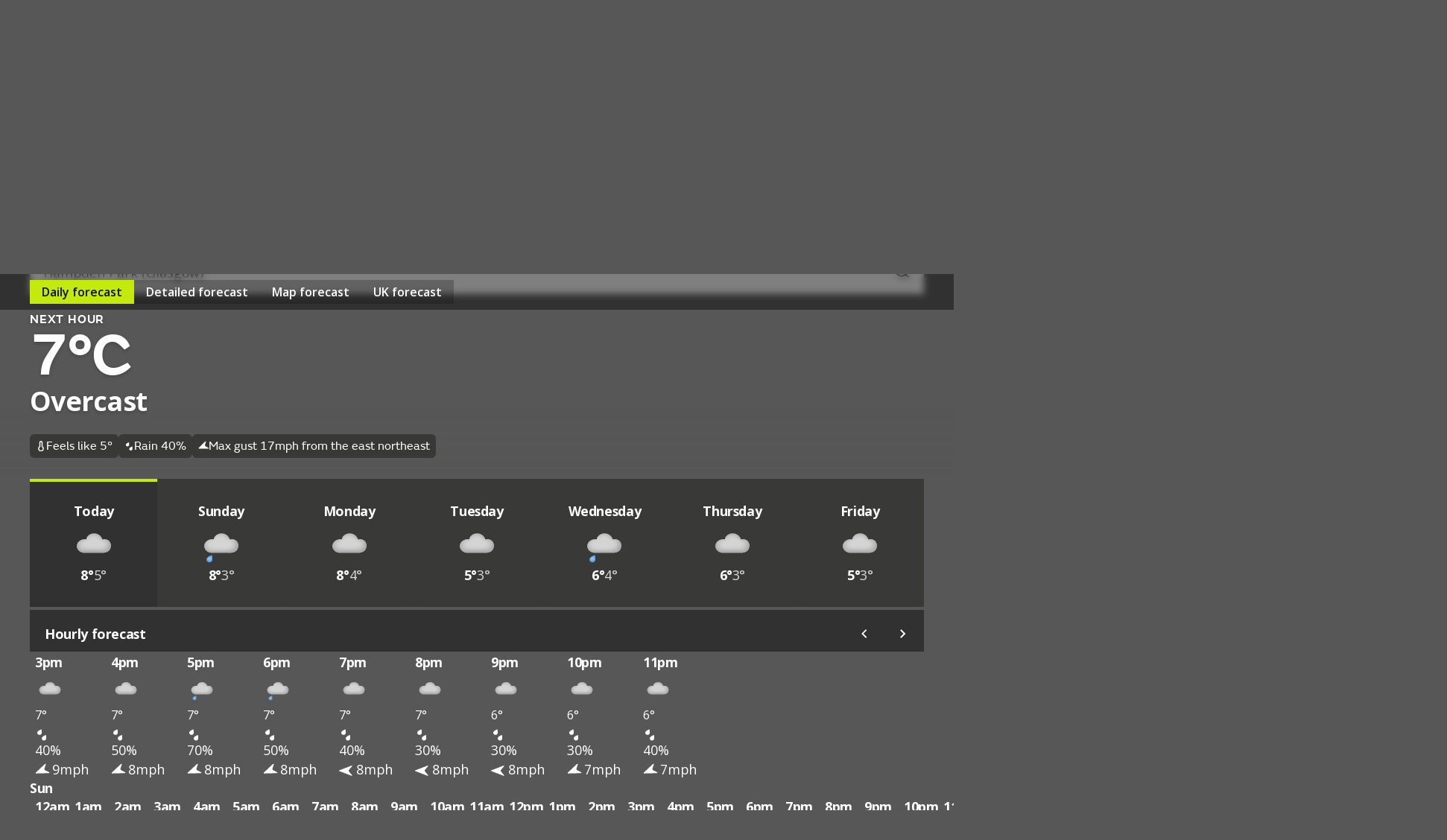

--- FILE ---
content_type: text/html; charset=utf-8
request_url: https://wwwpre.weather.metoffice.gov.uk/forecast/gcuvx62yq
body_size: 36700
content:
<!doctype html>
<html lang="en">
<head>
<link rel="preload" as="font" href="/forecast/static/fonts/FSEmericWeb-Regular.woff" type="font/woff" crossorigin="anonymous">
<link rel="preload" as="font" href="/forecast/static/fonts/FSEmericWeb-SemiBold.woff" type="font/woff" crossorigin="anonymous">
<link rel="preconnect" href="https://fonts.googleapis.com">
<link rel="preconnect" href="https://fonts.gstatic.com" crossorigin>
<link href="https://fonts.googleapis.com/css2?family=Open+Sans:wght@400..700&amp;display=swap" rel="stylesheet">
<style>
        .light{color:#0d0d0c;background-color:#fff}.light a:link{box-shadow:none;color:#0d0d0c;-webkit-text-decoration:underline #0d0d0c;text-decoration:underline #0d0d0c;text-decoration-thickness:1px}.light a:link:hover{color:#383835;-webkit-text-decoration:underline #383835;text-decoration:underline #383835;text-decoration-thickness:2px}.light a:link:focus,.light a:link:active{color:#fff;background-color:#0d0d0c;-webkit-text-decoration:underline #fff;text-decoration:underline #fff;text-decoration-thickness:2px}
.light-bg{background:var(--bg-secondary-light,#f2f2f2);color:var(--fg-global-on-colour,#0d0d0c)}.light-bg a{color:var(--fg-global-on-colour,#0d0d0c);-webkit-text-decoration:solid underline 1px var(--fg-global-on-colour,#0d0d0c);-webkit-text-decoration:solid underline 1px var(--fg-global-on-colour,#0d0d0c);text-decoration:solid underline 1px var(--fg-global-on-colour,#0d0d0c);box-shadow:none}.light-bg a:visited{color:var(--fg-global-inverse,#53544f);-webkit-text-decoration-color:var(--fg-global-inverse,#53544f);-webkit-text-decoration-color:var(--fg-global-inverse,#53544f);text-decoration-color:var(--fg-global-inverse,#53544f)}
.light-bg a:hover{color:var(--fg-global-on-colour,#0d0d0c);text-decoration-thickness:2px}.light-bg a:focus-visible{color:#0d0d0c;background-color:#c4e90c;text-decoration-color:#0d0d0c}.light-bg a:active{color:#0d0d0c;background-color:#c4e90c;text-decoration-color:#0d0d0c}.light-bg a:link{color:var(--fg-global-on-colour,#0d0d0c);-webkit-text-decoration:solid underline 1px var(--fg-global-on-colour,#0d0d0c);-webkit-text-decoration:solid underline 1px var(--fg-global-on-colour,#0d0d0c);text-decoration:solid underline 1px var(--fg-global-on-colour,#0d0d0c);box-shadow:none}
.light-bg a:link:visited{color:var(--fg-global-inverse,#53544f);-webkit-text-decoration-color:var(--fg-global-inverse,#53544f);-webkit-text-decoration-color:var(--fg-global-inverse,#53544f);text-decoration-color:var(--fg-global-inverse,#53544f)}.light-bg a:link:hover{color:var(--fg-global-on-colour,#0d0d0c);text-decoration-thickness:2px}.light-bg a:link:focus-visible{color:#0d0d0c;background-color:#c4e90c;text-decoration-color:#0d0d0c}.light-bg a:link:active{color:#0d0d0c;background-color:#c4e90c;text-decoration-color:#0d0d0c}
.open-sans{font-optical-sizing:auto;font-variation-settings:"wdth" 100;font-family:Open Sans,sans-serif;font-style:normal}.fsemeric{font-family:FSEmeric,sans-serif}.button-s{font-family:Open Sans,sans-serif;font-size:16px;font-weight:600;line-height:20px}.button-m{font-family:Open Sans,sans-serif;font-size:max(1rem,min(.9625rem + .1875vw,1.1875rem));font-weight:600;line-height:25px}.button-l{font-family:Open Sans,sans-serif;font-size:21px;font-weight:600;line-height:25px}
.caps-s{letter-spacing:.05em;text-transform:uppercase;font-family:FSEmeric,sans-serif;font-size:16px;font-weight:600;line-height:20px}.caps-m{letter-spacing:.05em;text-transform:uppercase;font-family:FSEmeric,sans-serif;font-size:19px;font-weight:600;line-height:25px}.caps-l{letter-spacing:.05em;text-transform:uppercase;font-family:FSEmeric,sans-serif;font-size:21px;font-weight:600;line-height:25px}.body-s{font-family:Open Sans,sans-serif;font-size:16px;font-weight:400;line-height:20px}.body-m{font-family:Open Sans,sans-serif;font-size:max(1rem,min(.9625rem + .1875vw,1.1875rem));line-height:max(1.25rem,min(1.2rem + .25vw,1.5rem))}
.body-l{font-family:Open Sans,sans-serif;font-size:21px;font-weight:400;line-height:25px}.heading-xs{font-family:Open Sans,sans-serif;font-size:16px;font-weight:700;line-height:20px}.heading-s{letter-spacing:-.02em;font-family:Open Sans,sans-serif;font-size:max(1rem,min(.9625rem + .1875vw,1.1875rem));font-weight:700;line-height:max(1.25rem,min(1.2rem + .25vw,1.5rem))}.heading-m{letter-spacing:-.02em;font-family:Open Sans,sans-serif;font-size:max(1.3125rem,min(1.25rem + .3125vw,1.5rem));font-weight:700;line-height:max(1.5625rem,min(1.4583rem + .5208vw,1.875rem))}
.heading-l{letter-spacing:-.02em;font-family:Open Sans,sans-serif;font-size:27px;font-weight:700;line-height:30px}.heading-xl{font-family:FSEmeric,sans-serif;font-size:max(2rem,min(1.6667rem + 1.6667vw,3rem));font-weight:600;line-height:max(2.1875rem,min(1.875rem + 1.5625vw,3.125rem))}.display{letter-spacing:-.04em;font-family:FSEmeric,sans-serif;font-size:53px;font-weight:600;line-height:55px}@media screen and (min-width:1280px){.button-l,.caps-l,.body-l{font-size:24px;line-height:30px}.heading-l{font-size:36px;line-height:40px}
.display{font-size:80px;line-height:82px}}
        .heading-container .green-rectangle{background:#c4e90c;width:24px;height:4px}.updated-time{color:#fff;text-wrap:balance;margin-top:unset;flex:1 0 0;padding-top:1rem}.updated-time time{font-weight:400}[hidden]{display:none !important}.hourly-forecast-col{width:var(--hourly-table-col-width)}.detailed-forecast-col{width:var(--detailed-table-col-width)}.new-bg .page-components>*{padding:2.5rem 1rem}@media only screen and (min-width:720px){.new-bg .page-components>*{padding:2.5rem}}.new-bg .alternating-background .news-video-block,.new-bg .alternating-background .news-video-block .breaking-news-block,.new-bg .alternating-background .news-video-block .video-block,.new-bg .alternating-background .news-video-block .breaking-news-block,.new-bg .alternating-background .news-video-block .breaking-news-block .breaking-news-block,.new-bg .alternating-background .news-video-block .breaking-news-block .video-block,.new-bg .alternating-background .news-video-block .video-block,.new-bg .alternating-background .news-video-block .video-block .breaking-news-block,.new-bg .alternating-background .news-video-block .video-block .video-block{margin-bottom:0}
.new-bg .alternating-background>*{z-index:1;background:0;position:relative;overflow:visible}.new-bg .alternating-background>:nth-child(odd):before{content:"";z-index:-1;background-color:var(--bg-secondary-light);width:100vw;height:100%;position:absolute;top:0;left:50%;transform:translateX(-50%)}.new-bg .alternating-background>:nth-child(2n):before{content:"";z-index:-1;background-color:#fff;width:100vw;height:100%;position:absolute;top:0;left:50%;transform:translateX(-50%)}
.new-bg .ad-bottom,.new-bg #breadcrumb-container,.new-bg .ad-bottom-container{background-color:var(--bg-secondary-light)}
    </style>
<style>
    
        @font-face{font-family:FSEmeric;font-style:normal;font-weight:400;src:url("/forecast/static/fonts/FSEmericWeb-Regular.eot");src:url("/forecast/static/fonts/FSEmericWeb-Regular.woff") format("woff");font-display:swap}@font-face{font-family:FSEmeric;font-style:normal;font-weight:600;src:url("/forecast/static/fonts/FSEmericWeb-SemiBold.eot");src:url("/forecast/static/fonts/FSEmericWeb-SemiBold.woff") format("woff");font-display:swap}
    
    :root{--warning-red:#c03;--warning-amber:#f90;--warning-yellow:#ffe923;--content-container-width:1024px;--color-background-a:#2a2a2a;--no-warnings-background:rgba(42,42,42,.8);--summer-blue:#0f79be;--background-grey:#eee;--font-color-a:#2a2a2a;--bg-global-transparent:rgba(13,13,12,.6);--fg-global-primary-rgb:255,255,255;--data-page-grey-border:rgba(42,42,42,.16);--fg-global-primary:rgb(var(--fg-global-primary-rgb));--fg-global-secondary:#dbdbd9;--fg-global-inverse:#53544f;--bg-global-inverse-main-container:#f2f2f2;--border-global-secondary:#b9bab5;--fg-global-on-colour-rgb:13,13,12;--fg-global-on-colour:rgb(var(--fg-global-on-colour-rgb));--button-background-disabled:rgba(13,13,12,.3);--button-background-hover:rgba(13,13,12,.42);--button-background-active:rgba(13,13,12,.38);--card-bg:rgba(13,13,12,.4);--card-bg-active:rgba(13,13,12,.5);--bg-secondary-light:#f2f2f2;--border-global-brand:#c4e90c;--fg-global-disabled:#8b8c84;--bg-button-primary-hover:#cfed3c;--bg-button-primary-default:#c4e90c;--bg-button-transparent-hover:rgba(var(--fg-global-primary-rgb),.08);--bg-button-transparent-reversed-hover:rgba(var(--fg-global-on-colour-rgb),.08);--bg-button-transparent-press:rgba(var(--fg-global-primary-rgb),.12);--bg-button-transparent-reversed-press:rgba(var(--fg-global-on-colour-rgb),.12);--bg-global-transparent50:rgba(13,13,12,.5);--bg-global-transparent25:rgba(13,13,12,.25);--hourly-table-col-width:clamp(4.25rem,3.4079rem + 4.2105vw,6.25rem);--detailed-table-col-width:clamp(5.5rem,5.1842rem + 1.5789vw,6.25rem);--table-seperator-width:54px;height:100%}
body{-webkit-font-smoothing:antialiased;color:#333;margin:0;font-family:FSEmeric,sans-serif;font-size:16px;line-height:1.5}.content-container{width:100%;height:100%;margin:0 auto}button{font-family:inherit;font-size:100%;line-height:1.15}.hidden{display:none !important}.off-screen{position:absolute;left:-100000px}.skip-link-container{width:0;height:0}.skip-link-container .skip-link{opacity:0}.text-link{color:#000;text-underline-offset:25%;text-decoration-thickness:1px}.text-link:visited{color:#551a8b !important}
.text-link:hover,.text-link:focus,.text-link:active{color:#000;text-decoration-thickness:2px}.text-link:focus-visible{box-shadow:none !important}.text-link.on-light-bg{color:#0d0d0c !important}.text-link.on-light-bg:visited{color:#53544f !important}.text-link.on-light-bg:hover{color:#383835 !important}.text-link.on-light-bg:focus,.text-link.on-light-bg:active{color:#fff !important;background-color:#0d0d0c !important;text-decoration-color:#c4e90c !important}.text-link.on-dark-bg{color:#fff}.text-link.on-dark-bg:visited{color:#dbdbd9 !important}
.text-link.on-dark-bg:hover{color:#b9bab5 !important}.text-link.on-dark-bg:focus,.text-link.on-dark-bg:active{color:#0d0d0c !important;background-color:#c4e90c !important;text-decoration-color:#fff !important}.text-link.on-green-bg{color:#0d0d0c}.text-link.on-green-bg:visited{color:#53544f !important}.text-link.on-green-bg:hover{color:#383835 !important}.text-link.on-green-bg:focus,.text-link.on-green-bg:active{color:#fff !important;background-color:#0d0d0c !important;text-decoration-color:#fff !important}
    .banner.green{background-color:#c4e90c}.banner.green #new-design-toggle:focus+.new-design-toggle{box-shadow:0 0 0 2px #c4e90c,0 0 0 6px #0d0d0c,0 0 0 8px #c4e90c}.banner.green .banner-heading-container{background:#000;padding:.25rem .5rem}.banner.green .banner-heading-container .banner-heading{color:#fff;padding:0}.banner.green .banner-content{margin-left:12px}.banner.grey{background-color:#f2f2f2}.banner.grey #new-design-toggle:focus+.new-design-toggle{box-shadow:0 0 0 2px #f2f2f2,0 0 0 6px #0d0d0c,0 0 0 8px #f2f2f2}
.banner.translucent{background-color:var(--card-bg-active);-webkit-backdrop-filter:blur(5px);backdrop-filter:blur(5px);border-bottom:solid 1px var(--border-global-secondary)}.banner.translucent>div{color:#fff}.banner.translucent .banner-heading-container{background:#fff;padding:.25rem .5rem}.banner.translucent .banner-heading-container .banner-heading{color:#000;padding:0}.banner.translucent .banner-content{margin-left:12px}.banner.translucent .banner-link,.banner.translucent .banner-link:visited{color:#fff !important}
.banner.translucent .banner-link:hover{text-decoration-thickness:2px;color:var(--bg-secondary-light) !important}.banner.translucent .banner-link:focus{box-shadow:none;text-decoration-thickness:2px;color:#000 !important;background-color:#fff !important;text-decoration-color:#000 !important}.banner>*{box-sizing:border-box;color:#0d0d0c;flex-direction:column;max-width:1280px;margin:0 auto;padding:8px 1rem 4px;display:flex}@media only screen and (min-width:720px){.banner>*{flex-direction:row;align-items:center;padding:8px 2.5rem}
}.banner>.beta-banner{flex-direction:row;align-items:center;padding-bottom:8px}@media only screen and (min-width:720px){.banner>.beta-banner{padding-bottom:8px}}.banner>* .banner-content{flex-direction:column;display:flex}@media only screen and (min-width:480px){.banner>* .banner-content{flex-direction:row;align-items:center}}.banner-heading{color:#0d0d0c;text-wrap:nowrap;letter-spacing:.8px;text-transform:uppercase;padding-right:16px;font-size:16px;font-weight:600}.banner-link{text-underline-offset:4px;text-decoration:underline;text-decoration-thickness:1px;color:#0d0d0c !important;box-shadow:none !important}
.banner-link:visited{color:#0d0d0c !important}.banner-link:hover{color:var(--card-bg);text-decoration-thickness:2px !important}.banner-link:focus{box-shadow:none;text-decoration-color:#fff;text-decoration-thickness:2px;color:#fff !important;background-color:#0d0d0c !important}.toggle-label{padding:6px 0;display:flex !important}.toggle-label input{opacity:0;width:0;height:0;position:absolute}.toggle-label .new-design-toggle{cursor:pointer;background-color:#f2f2f2;border:2px solid #0d0d0c;border-radius:32px;width:52px;min-width:52px;height:32px;transition:background-color .3s;display:block}
.toggle-label .new-design-toggle .toggle-circle{background-color:#0d0d0c;border-radius:40px;width:16px;height:16px;margin:8px 28px 8px 8px;transition:transform .3s}.toggle-label .new-design-toggle .toggle-tick-svg{opacity:0;width:100%;height:100%;transition:transform .3s,opacity .3s;transform:scale(0)}@media only screen and (min-width:480px){.toggle-label .new-design-toggle{margin:0 16px}}.toggle-label #new-design-toggle:checked+.new-design-toggle{background-color:#0d0d0c}.toggle-label #new-design-toggle:checked+.new-design-toggle .toggle-circle{background-color:#fff;width:24px;height:24px;margin:4px 0 0 -6px;transform:translateX(30px)}
.toggle-label #new-design-toggle:checked+.new-design-toggle .toggle-tick-svg{opacity:1;transform:scale(1)}
    body.new-bg{color:#fff}body.bg-dark{background-color:#0d0d0c}body.bg-day{background-color:#147bbe}body.bg-night{background-color:#365e79}body.bg-cloud{background-color:#575757}body{overflow-x:hidden}.viewport-container{grid-template-columns:1fr minmax(0,1280px) 1fr;display:grid}.viewport-container>div.wrap-middle{grid-area:1 / 2}.viewport-container>div.wrap-left{grid-area:1 / 1;padding-top:24px}.viewport-container>div.wrap-right{grid-area:1 / 3;padding-top:24px}.page-components{color:#333}body:not(.new-bg) .page-components{max-width:var(--content-container-width);margin:0 auto;padding:0 16px}
@media only screen and (min-width:1080px){body:not(.new-bg) .page-components{margin:40px auto 0}}.page-components .text-forecast-container{flex-flow:wrap;justify-content:center;gap:24px;display:flex}.page-components .text-forecast-container .text-forecast-column{flex-direction:column;flex:auto}@media only screen and (min-width:820px){.page-components .text-forecast-container .text-forecast-column{flex:1 1 0}}.page-components .text-forecast-container .mpu-col{flex:0 320px;margin-bottom:20px}
    nav{-webkit-user-select:none;-ms-user-select:none;user-select:none;color:#fff;background-color:#1d1d1d}nav ul.upper-menu{color:rgba(255,255,255,.56);flex-wrap:wrap;justify-content:space-between;row-gap:16px;max-width:1158px;margin:0;font-size:14px;display:flex}nav .upper-menu .logo{justify-content:flex-start;align-items:center;display:flex}nav .upper-menu .logo a{height:16px;padding:0}nav .upper-menu .logo a .mo-logo{width:auto;height:100%;display:inline-block}@media only screen and (min-width:720px){nav .upper-menu .logo a{height:21px;padding-left:5px}
}nav .upper-menu .settings-menu-container{flex-wrap:wrap;row-gap:12px;display:flex}nav .upper-menu .settings-menu-container .settings-button{background-color:rgba(0,0,0,0);border:0;padding:2px 16px}nav .upper-menu .settings-menu-container .settings-button .icon{font-size:1.75rem}nav .upper-menu .settings-menu-container .menu-button button{color:rgba(255,255,255,.8);text-transform:uppercase;background-color:#2a2a2a;border:1px solid #fff;padding:8px 16px;font-size:.75rem;font-weight:600}@media only screen and (min-width:720px){nav .upper-menu .settings-menu-container .menu-button button{font-size:.88rem}
}nav .upper-menu button{cursor:pointer}nav .menu-container,nav .large-screen{display:none}@media only screen and (min-width:1280px){nav .large-screen{display:block}}nav .upper-menu,nav .lower-menu{padding:16px}nav .menu-panel-container{display:none}@media only screen and (min-width:1280px){nav ul.upper-menu{flex-wrap:nowrap;height:64px;padding:0 106px 0 16px}nav ul.upper-menu>li.logo{width:100%}nav ul.upper-menu>li.settings-menu-container{display:none}nav ul.upper-menu>li a{color:rgba(255,255,255,.56);text-wrap:nowrap;white-space:nowrap;height:32px;padding:22px 16px 12px;text-decoration:none;display:block}
nav ul.upper-menu>li a.selected{color:#b9dc0c;cursor:default;background:#2a2a2a}nav .menu-container{max-width:1280px;display:flex;margin:0 auto !important}nav .lower{display:none}nav .lower-menu-container-large{background-color:#2a2a2a}nav .lower-menu-container-large[data-search="false"] .lower-menu-items{display:flex}nav .lower-menu-container-large .lower-menu{padding:0;font-size:18px}nav .lower-menu-container-large .lower-menu ul.lower-menu-items{flex:auto;justify-content:center;margin:0;padding:0;list-style:none}
nav .lower-menu-container-large .lower-menu ul.lower-menu-items li .menu-tab{color:rgba(255,255,255,.56);padding:16px 24px;line-height:1.8em;text-decoration:none;display:block}nav .lower-menu-container-large .lower-menu ul.lower-menu-items li a.selected{color:#b9dc0c;border-bottom:0}nav .lower-menu-container-large .nav-control{display:flex}nav .lower-menu-container-large .nav-control .nav-settings{border-left:1px solid rgba(255,255,255,.5);display:flex}nav .lower-menu-container-large .nav-control .nav-settings button{cursor:pointer;background:0;border:0;padding:10px}
nav .lower-menu-container-large .nav-control .nav-settings button .icon[data-type="global"]{font-size:1.6em}nav .lower-menu-container-large .nav-control .nav-search{border-left:1px solid rgba(255,255,255,.5);display:flex}nav .lower-menu-container-large .nav-control .nav-search button{cursor:pointer;background:0;border:0;padding:10px}nav .lower-menu-container-large .nav-control .nav-search button .icon[data-type="global"]{font-size:1.6em}nav .lower-menu-container-large[data-search="false"] .search-form{display:none}
}
    h1{margin-bottom:24px;font-size:calc(1.78571vw + 34.2857px);font-weight:600;line-height:1.1}@media only screen and (min-width:768px){h1{font-size:calc(1.5625vw + 36px)}}h2{margin:8px 0;font-size:calc(.833333vw + 25.3333px);font-weight:600;line-height:1.125}h3{margin-top:8px;font-size:1.25rem}h3,h4,h5,h6{margin-bottom:16px;font-weight:600}a{background-color:rgba(0,0,0,0)}a:link{color:#1d70d8}a:visited{color:#4c2c92}p:last-child{margin-bottom:0}p:first-child{margin-top:0}
input{font-family:FSEmeric,sans-serif}ul:last-child{margin-bottom:0}.bold{font-weight:bold}.link-no-underline{text-decoration:none}
    .icon{vertical-align:middle;text-indent:-9999px;width:2em;height:2em;display:inline-block}.icon[data-type="global"]{filter:brightness(200%);background:url("/forecast/static/images/common/icons/global-icons.svg") 0 0 / 4.53571em 1em no-repeat;width:1em;height:1em}.icon[data-type="global"][data-value="search"]{background-position:33.3333% .1em}.icon[data-type="global"][data-value="close"]{background-position-x:100%}
.icon[data-type="chevron-black"]{background-image:url("/forecast/static/images/common/icons/chevron-right.svg");background-position:center;background-repeat:no-repeat;transform:rotate(90deg)}.icon[data-type="chevron-black"][data-value="left"]{transform:rotate(180deg)}.icon[data-type="chevron-black"][data-value="right"]{transform:unset}.icon[data-type="chevron-black"].inverted{filter:invert()}
.icon[data-type="left-arrow"]{vertical-align:top;background:url("/warnings-and-advice/static/images/common/icons/arrow-left-white.svg") no-repeat}.icon[data-type="location-pin"]{background:url("/warnings-and-advice/static/images/common/icons/location-white-pin.svg") no-repeat;width:1.5em;transform:scale(.5)}.chevron-left-black{vertical-align:middle;background:url("/warnings-and-advice/static/images/common/icons/chevron-right.svg") -.02em -.0125em / cover no-repeat;width:1.5em;height:1.2em;padding:8px 4px;display:inline-block;transform:rotate(180deg)}
.print-logo,.print-mo-logo{display:none}.warning-icon svg{margin:auto;display:none}.warning-icon.RED svg.RED,.warning-icon.AMBER svg.AMBER,.warning-icon.YELLOW svg.YELLOW{display:block}
    #settingsForm input[type="radio"]{position:absolute;left:-10000px}
    
        .phase-banner{color:#333;border-left:8px solid;border-color:var(--summer-blue);background-color:#fff;padding:8px 8px 8px 24px}.phase-banner .phase-banner-content{flex-direction:column;display:flex}.phase-banner .phase-banner-content .phase-banner-content-tag{color:var(--summer-blue);font-size:1.25rem;font-weight:600}@media only screen and (min-width:720px){.phase-banner .phase-banner-content{flex-direction:row;align-items:center}.phase-banner .phase-banner-text{padding-left:57px}}
    
    
        #hero-animation{z-index:-1;opacity:1;background-position:100%;background-repeat:no-repeat;background-size:cover;width:100%;position:absolute;overflow:hidden}
    
</style>
<link rel="preload" as="style" href="./static/67f20a35fa71a502f96f014bb2393ae4/css/common/common.css" type="text/css" onload="this.onload=null;this.rel='stylesheet'">
<noscript>
<link rel="stylesheet" href="./static/67f20a35fa71a502f96f014bb2393ae4/css/common/common.css" type="text/css">
</noscript>
<!--Critical (above the fold) styles are inlined-->
<style>
    .container{max-width:1280px;margin:0 auto}
    .accordion{margin:0 1rem}@media only screen and (min-width:720px){.accordion{margin:0 1.5rem}}.new-bg .accordion{background:var(--color-background-a);color:#fff;margin:0}.accordion:last-child{margin-bottom:30px}.accordion .accordion-header{margin-top:0;margin-bottom:0;font-size:1.125rem}@media only screen and (min-width:960px){.accordion .accordion-header{font-size:1.25em}}.accordion .accordion-header [aria-expanded="true"] .accordion-action-show,.accordion .accordion-header [aria-expanded="false"] .accordion-action-hide{display:none}
.accordion .accordion-header button{color:#000;background-color:#eee}.new-bg :is(.accordion .accordion-header button){background:var(--color-background-a);color:#fff}.accordion .accordion-header button{box-sizing:border-box;cursor:pointer;border:0;align-items:center;width:100%;padding:8px 20px;line-height:1.2em;display:flex}.accordion .accordion-header .accordion-icon{float:right;background:url("/forecast/static/images/common/icons/chevron-right.svg") -.02em -.0125em / cover no-repeat;width:1.5em;height:1.2em;margin-left:auto;padding:4px;transition:all .25s ease-in-out;transform:rotate(270deg)}
.accordion .accordion-header .accordion-icon[data-type="chevron-right-white"]{background:url("/forecast/static/images/common/icons/chevron-right-white.svg") -.02em -.0125em / cover no-repeat}.new-bg :is(.accordion .accordion-header .accordion-icon){background:url("/forecast/static/images/common/icons/chevron-right-white.svg") -.02em -.0125em / cover no-repeat}.accordion .accordion-panel{color:rgba(42,42,42,.72);border:1px solid #f2f2f2;max-height:10000px;padding:0 20px;transition:max-height 1s ease-in-out;overflow:hidden}.new-bg :is(.accordion .accordion-panel){color:#333;background:#fff}
.accordion .accordion-panel>:first-child{margin-top:26px;padding-top:0}.accordion .accordion-panel>:last-child{padding-bottom:24px}
    .icon.no-data{object-fit:none;width:100%}.icon[data-type="thermometer"]{background:url("./static/images/forecasts/icons/at-a-glance/thermometer.svg") center / contain no-repeat;width:1em;height:1em}.icon[data-type="precipitation-chance-raindrops"]{background:url("./static/images/forecasts/icons/at-a-glance/raindrops.svg") center / 1em 1em no-repeat;width:1em;height:1em}.icon[data-type="wind"]{background:url("./static/images/forecasts/icons/wind-n-arrow.svg") center / 1em 1em no-repeat;width:1em;height:1em}body:not(.new-bg) .icon[data-type="wind"]{margin:3px}
.icon[data-type="wind"].opaque{background:url("./static/images/forecasts/icons/wind-opaque-arrow.svg") center no-repeat}.icon[data-type="wind"].inverted{filter:invert()}.icon[data-type="gust"]{background:url("./static/images/forecasts/icons/at-a-glance/generic-wind.svg") center / 1em 1em no-repeat;width:1em;height:1em}.icon[data-type="humidity"]{background-image:url("./static/images/forecasts/icons/at-a-glance/humidity-mid.svg") no-repeat center center;background-position:.1em 0;background-repeat:no-repeat;background-size:1.5em;width:1.5em;height:1.5em}
.icon[data-type="wind"][data-value="N"]{transform:rotate(360deg)}.icon[data-type="wind"][data-value="NNE"]{transform:rotate(22.5deg)}.icon[data-type="wind"][data-value="NE"]{transform:rotate(45deg)}.icon[data-type="wind"][data-value="ENE"]{transform:rotate(67.5deg)}
.icon[data-type="wind"][data-value="E"]{transform:rotate(90deg)}.icon[data-type="wind"][data-value="ESE"]{transform:rotate(112.5deg)}.icon[data-type="wind"][data-value="SE"]{transform:rotate(135deg)}.icon[data-type="wind"][data-value="SSE"]{transform:rotate(157.5deg)}
.icon[data-type="wind"][data-value="S"]{transform:rotate(180deg)}.icon[data-type="wind"][data-value="SSW"]{transform:rotate(202.5deg)}.icon[data-type="wind"][data-value="SW"]{transform:rotate(225deg)}.icon[data-type="wind"][data-value="WSW"]{transform:rotate(247.5deg)}
.icon[data-type="wind"][data-value="W"]{transform:rotate(270deg)}.icon[data-type="wind"][data-value="WNW"]{transform:rotate(292.5deg)}.icon[data-type="wind"][data-value="NW"]{transform:rotate(315deg)}.icon[data-type="wind"][data-value="NNW"]{transform:rotate(337.5deg)}
.icon[data-type="wind"][data-value="VRB"]{background:url("./static/images/forecasts/icons/wind-vrb.svg") center no-repeat}.icon[data-type="wind"][data-value=""]{background:0}.icon[data-type="beach-wind"][data-value="N"]{transform:rotate(360deg)}.icon[data-type="beach-wind"][data-value="NNE"]{transform:rotate(22.5deg)}
.icon[data-type="beach-wind"][data-value="NE"]{transform:rotate(45deg)}.icon[data-type="beach-wind"][data-value="ENE"]{transform:rotate(67.5deg)}.icon[data-type="beach-wind"][data-value="E"]{transform:rotate(90deg)}.icon[data-type="beach-wind"][data-value="ESE"]{transform:rotate(112.5deg)}
.icon[data-type="beach-wind"][data-value="SE"]{transform:rotate(135deg)}.icon[data-type="beach-wind"][data-value="SSE"]{transform:rotate(157.5deg)}.icon[data-type="beach-wind"][data-value="S"]{transform:rotate(180deg)}.icon[data-type="beach-wind"][data-value="SSW"]{transform:rotate(202.5deg)}
.icon[data-type="beach-wind"][data-value="SW"]{transform:rotate(225deg)}.icon[data-type="beach-wind"][data-value="WSW"]{transform:rotate(247.5deg)}.icon[data-type="beach-wind"][data-value="W"]{transform:rotate(270deg)}.icon[data-type="beach-wind"][data-value="WNW"]{transform:rotate(292.5deg)}
.icon[data-type="beach-wind"][data-value="NW"]{transform:rotate(315deg)}.icon[data-type="beach-wind"][data-value="NNW"]{transform:rotate(337.5deg)}.icon[data-type="beach-wind"][data-value="VRB"]{background:url("./static/images/forecasts/icons/wind-vrb.svg") center no-repeat}.icon[data-type="beach-wind"][data-value=""]{background:0}
.icon[data-type="beach-wave"][data-value="N"]{transform:rotate(360deg)}.icon[data-type="beach-wave"][data-value="NNE"]{transform:rotate(22.5deg)}.icon[data-type="beach-wave"][data-value="NE"]{transform:rotate(45deg)}.icon[data-type="beach-wave"][data-value="ENE"]{transform:rotate(67.5deg)}
.icon[data-type="beach-wave"][data-value="E"]{transform:rotate(90deg)}.icon[data-type="beach-wave"][data-value="ESE"]{transform:rotate(112.5deg)}.icon[data-type="beach-wave"][data-value="SE"]{transform:rotate(135deg)}.icon[data-type="beach-wave"][data-value="SSE"]{transform:rotate(157.5deg)}
.icon[data-type="beach-wave"][data-value="S"]{transform:rotate(180deg)}.icon[data-type="beach-wave"][data-value="SSW"]{transform:rotate(202.5deg)}.icon[data-type="beach-wave"][data-value="SW"]{transform:rotate(225deg)}.icon[data-type="beach-wave"][data-value="WSW"]{transform:rotate(247.5deg)}
.icon[data-type="beach-wave"][data-value="W"]{transform:rotate(270deg)}.icon[data-type="beach-wave"][data-value="WNW"]{transform:rotate(292.5deg)}.icon[data-type="beach-wave"][data-value="NW"]{transform:rotate(315deg)}.icon[data-type="beach-wave"][data-value="NNW"]{transform:rotate(337.5deg)}
.icon[data-type="beach-wave"][data-value="VRB"]{background:url("./static/images/forecasts/icons/wind-vrb.svg") center no-repeat}.icon[data-type="beach-wave"][data-value=""]{background:0}.icon[data-type="next-hour-wind"][data-value="N"]{transform:rotate(360deg)}.icon[data-type="next-hour-wind"][data-value="NNE"]{transform:rotate(22.5deg)}
.icon[data-type="next-hour-wind"][data-value="NE"]{transform:rotate(45deg)}.icon[data-type="next-hour-wind"][data-value="ENE"]{transform:rotate(67.5deg)}.icon[data-type="next-hour-wind"][data-value="E"]{transform:rotate(90deg)}.icon[data-type="next-hour-wind"][data-value="ESE"]{transform:rotate(112.5deg)}
.icon[data-type="next-hour-wind"][data-value="SE"]{transform:rotate(135deg)}.icon[data-type="next-hour-wind"][data-value="SSE"]{transform:rotate(157.5deg)}.icon[data-type="next-hour-wind"][data-value="S"]{transform:rotate(180deg)}.icon[data-type="next-hour-wind"][data-value="SSW"]{transform:rotate(202.5deg)}
.icon[data-type="next-hour-wind"][data-value="SW"]{transform:rotate(225deg)}.icon[data-type="next-hour-wind"][data-value="WSW"]{transform:rotate(247.5deg)}.icon[data-type="next-hour-wind"][data-value="W"]{transform:rotate(270deg)}.icon[data-type="next-hour-wind"][data-value="WNW"]{transform:rotate(292.5deg)}
.icon[data-type="next-hour-wind"][data-value="NW"]{transform:rotate(315deg)}.icon[data-type="next-hour-wind"][data-value="NNW"]{transform:rotate(337.5deg)}.icon[data-type="next-hour-wind"][data-value="VRB"]{background:url("./static/images/forecasts/icons/wind-vrb.svg") center no-repeat}.icon[data-type="next-hour-wind"][data-value=""]{background:0}
.icon[data-type="uv"]{text-indent:0;line-height:2em}.icon[data-type="uv"][data-category=""],.icon[data-type="uv"][data-category="-"]{color:#fff;background:#606060}.icon[data-type="uv"][data-category="L"]{background:#71b466}.icon[data-type="uv"][data-category="M"]{background:#f8e71c}
.icon[data-type="uv"][data-category="H"]{background:#ff950c}.icon[data-type="uv"][data-category="VH"]{color:#fff;background:#d72921}.icon[data-type="uv"][data-category="Ex"]{color:#fff;background:#6600e0}.icon[data-type="aq"]{text-indent:0;display:grid}.icon[data-type="aq"]:before{content:"";z-index:-1;box-sizing:border-box;width:1.7em;height:1.7em;position:absolute;transform:rotate(45deg) scale(.8) translate(-7px,7px)}
.icon[data-type="aq"][data-category=""]{color:#fff}.icon[data-type="aq"][data-category=""]:before{background-color:#606060}.icon[data-type="aq"][data-category="L"]:before{background-color:#71b466}.icon[data-type="aq"][data-category="M"]:before{background-color:#ff950c}
.icon[data-type="aq"][data-category="H"]{color:#fff}.icon[data-type="aq"][data-category="H"]:before{background-color:#d72921}.icon[data-type="aq"][data-category="VH"]{color:#fff}.icon[data-type="aq"][data-category="VH"]:before{background-color:#6600e0}
.icon[data-type="pollen"]{text-indent:0;border-radius:50%}.icon[data-type="pollen"][data-category=""]{color:#fff;background:linear-gradient(to top left,#fff,#fff 49%,var(--data-page-grey-border) 49%,var(--data-page-grey-border) 51%,#fff 51%,#fff);border-radius:0}.icon[data-type="pollen"][data-category="L"]{color:#000;background:#71b466}.icon[data-type="pollen"][data-category="M"]{color:#000;background:#f8e71c}
.icon[data-type="pollen"][data-category="H"]{color:#000;background:#ff950c}.icon[data-type="pollen"][data-category="VH"]{color:#fff;background:#d72921}.icon[data-type="tide"]{vertical-align:middle;transform:scale(.9);width:2em !important;height:2em !important}.icon[data-type="tide"][data-value="high"]{background-image:url("./static/images/forecasts/icons/high-tide.svg")}
.icon[data-type="tide"][data-value="low"]{background-image:url("./static/images/forecasts/icons/low-tide.svg")}.icon[data-type="mountain"]{content:url("./static/images/forecasts/icons/location-type/mountain.svg");vertical-align:middle}.icon[data-type="forecast"]{text-indent:0;color:#fff;line-height:unset;background-color:#888;border-radius:50%;width:1.3em;height:1.3em;padding:0 0 0 1px;font-weight:600}.icon[data-type="info"]{text-align:center;text-indent:0;color:#fff;background-color:#0f79be;border-radius:50%;width:1.3em;height:1.3em;margin:0 .5em}
.icon[data-type="chevron"][data-value="right"]{content:url("../forecast/static/images/common/icons/chevron-right-white.svg")}
    #location-search{box-sizing:border-box;color:#2a2a2a;text-align:left;padding:16px;position:relative}@media only screen and (min-width:1280px){#location-search{padding:24px}}#location-search #location-search-form{border:1px solid #ccc;display:flex}#location-search #location-search-form #location-search-input{border:1px solid #fff;outline:0;flex-basis:91.6667%;max-width:91.6667%;padding:8px 24px;font-size:1.5em;line-height:1.33em}@media only screen and (max-width:719px){#location-search #location-search-form #location-search-input{box-sizing:border-box;flex-basis:83.3333%;max-width:83.3333%;font-size:calc(1vw + 16.8px)}
}#location-search #location-search-form #location-search-submit{background-color:#fff;border:0;flex-basis:8.33333%}@media only screen and (max-width:719px){#location-search #location-search-form #location-search-submit{flex-basis:16.6667%}}#location-search #location-search-form #location-search-submit .icon[data-type="location-search"]{background:url("../../forecast/static/images/common/icons/global-icons.svg") 0 0 / 145.143px 32px no-repeat;width:2.5em;height:2.5em}#location-search #location-search-form #location-search-submit .icon[data-type="location-search"][data-value="search"]{background-position:33.3333% .4em}
#location-search .updated-location-search-form{background-color:#f2f2f2;justify-content:space-between}#location-search .updated-location-search-form #location-search-input{color:#0d0d0c;background-color:#f2f2f2;justify-content:space-between;border:1px solid #f2f2f2 !important;padding:8px 16px !important;font-size:max(1rem,min(.9625rem + .1875vw,1.1875rem)) !important}#location-search .updated-location-search-form #forecast-location-search-submit{background-color:#f2f2f2;border:0;width:32px;height:100%;padding:16px 32px}
@media only screen and (min-width:1020px){#location-search .updated-location-search-form #forecast-location-search-submit{width:42px;height:42px;padding:16px 38px}}#location-search .updated-location-search-form #forecast-location-search-submit .icon[data-type="location-search"]{background:url("./static/images/forecasts/icons/at-a-glance/search.svg") 0 0 / 100% no-repeat;width:16px;height:16px}@media only screen and (min-width:1020px){#location-search .updated-location-search-form #forecast-location-search-submit .icon[data-type="location-search"]{width:20px;height:20px}
}#location-search .search-results-container{display:none}
    #location-search{box-sizing:border-box;color:#2a2a2a;text-align:left;padding:16px;position:relative}@media only screen and (min-width:1280px){#location-search{padding:24px}}#location-search #location-search-form{border:1px solid #ccc;display:flex}#location-search #location-search-form #location-search-input{border:1px solid #fff;outline:0;flex-basis:91.6667%;max-width:91.6667%;padding:8px 24px;font-size:1.5em;line-height:1.33em}@media only screen and (max-width:719px){#location-search #location-search-form #location-search-input{box-sizing:border-box;flex-basis:83.3333%;max-width:83.3333%;font-size:calc(1vw + 16.8px)}
}#location-search #location-search-form #location-search-submit{background-color:#fff;border:0;flex-basis:8.33333%}@media only screen and (max-width:719px){#location-search #location-search-form #location-search-submit{flex-basis:16.6667%}}#location-search #location-search-form #location-search-submit .icon[data-type="location-search"]{background:url("../../forecast/static/images/common/icons/global-icons.svg") 0 0 / 145.143px 32px no-repeat;width:2.5em;height:2.5em}#location-search #location-search-form #location-search-submit .icon[data-type="location-search"][data-value="search"]{background-position:33.3333% .4em}
#location-search .updated-location-search-form{background-color:#f2f2f2;justify-content:space-between}#location-search .updated-location-search-form #location-search-input{color:#0d0d0c;background-color:#f2f2f2;justify-content:space-between;border:1px solid #f2f2f2 !important;padding:8px 16px !important;font-size:max(1rem,min(.9625rem + .1875vw,1.1875rem)) !important}#location-search .updated-location-search-form #forecast-location-search-submit{background-color:#f2f2f2;border:0;width:32px;height:100%;padding:16px 32px}
@media only screen and (min-width:1020px){#location-search .updated-location-search-form #forecast-location-search-submit{width:42px;height:42px;padding:16px 38px}}#location-search .updated-location-search-form #forecast-location-search-submit .icon[data-type="location-search"]{background:url("./static/images/forecasts/icons/at-a-glance/search.svg") 0 0 / 100% no-repeat;width:16px;height:16px}@media only screen and (min-width:1020px){#location-search .updated-location-search-form #forecast-location-search-submit .icon[data-type="location-search"]{width:20px;height:20px}
}#location-search .search-results-container{display:none}
    
        .sticky-nav{z-index:3000;background:var(--bg-global-transparent50);-webkit-backdrop-filter:blur(5px);backdrop-filter:blur(5px);width:100%;position:sticky;top:0}.sticky-nav-container{max-width:1280px;margin:0 auto;padding:0}.sticky-nav-list{scrollbar-width:thin;scrollbar-color:rgba(255,255,255,.3) transparent;flex-wrap:nowrap;gap:.5rem;margin:0;padding:0 1rem;list-style:none;display:flex;overflow-x:auto}@media only screen and (min-width:720px){.sticky-nav-list{padding:0 2.5rem}}.sticky-nav-link{color:var(--fg-global-secondary);white-space:nowrap;margin:.5rem 0;padding:.375rem 1rem;text-decoration:none;transition:color .2s,background-color .2s;display:block}
.sticky-nav-link:link,.sticky-nav-link:visited{color:inherit;background:var(--bg-global-transparent25)}.sticky-nav-link:hover{background-color:var(--bg-button-primary-hover);text-decoration:none;color:var(--fg-global-on-colour) !important}.sticky-nav-link:focus,.sticky-nav-link.active-hash-link{color:var(--fg-global-on-colour);background-color:var(--bg-button-primary-default)}.sticky-nav .sticky-nav-link:hover{color:var(--fg-global-on-colour);background-color:var(--bg-button-primary-hover);text-decoration:none}
.sticky-nav .sticky-nav-link:focus,.sticky-nav .sticky-nav-link.active-hash-link{color:var(--fg-global-on-colour);background-color:var(--bg-button-primary-default)}.sticky-nav-full{display:none}@media only screen and (min-width:581px){.sticky-nav-full{display:inline}}
        .hub-hero .container{flex-direction:column;display:flex}.hub-hero .container #location-search-form{height:48px}@media only screen and (min-width:1020px){.hub-hero .container #location-search-form{min-height:56px}}.hub-hero .container .warning-snapshot-wrapper{flex-flow:column wrap;margin:0 16px 16px;display:flex}.hub-hero .container .warning-snapshot-wrapper>*{flex-basis:100%;width:100%}@media(min-width:820px){.hub-hero .container .warning-snapshot-wrapper{grid-template-columns:repeat(7,1fr);gap:4px;display:grid}
.hub-hero .container .warning-snapshot-wrapper .snapshots{order:1;grid-column:1 / 5}.hub-hero .container .warning-snapshot-wrapper #warningsBannerContainerAAG{order:2;grid-column:5 / 8;align-self:end;margin-bottom:0}}.hub-hero .container .snapshot{color:#fff;background-color:rgba(0,0,0,0);flex-direction:column;justify-content:flex-start;margin-right:16px;display:none}.hub-hero .container .snapshot h2,.hub-hero .container .snapshot .snapshot-data{filter:drop-shadow(0 2px 2px rgba(0,0,0,.2))}.hub-hero .container .snapshot h2{margin-top:0;margin-bottom:-2px}
.hub-hero .container .snapshot .snapshot-data{flex-flow:column wrap;align-items:flex-start;display:flex}@media screen and (min-width:720px){.hub-hero .container .snapshot .snapshot-data{column-gap:48px;margin-bottom:0}}.hub-hero .container .snapshot .snapshot-data .snapshot-temperature{margin-bottom:max(-8px,min(2vw - 10px,0));position:relative}.hub-hero .container .snapshot .snapshot-data .snapshot-location{margin-top:12px}.hub-hero .container .snapshot .snapshot-list{flex-wrap:wrap;gap:4px;margin:16px 0 0;padding:0;font-size:14px;line-height:1.5;display:flex}
.hub-hero .container .snapshot .snapshot-list>*{-webkit-backdrop-filter:blur(5px);backdrop-filter:blur(5px);white-space:nowrap;background:rgba(13,13,12,.4);border-radius:6px;align-items:center;gap:4px;padding:4px 8px;display:flex}.hub-hero .container .snapshot .snapshot-list .icon{font-size:.85em}.hub-hero .container .snapshot.active{display:flex}@media screen and (min-width:720px){.hub-hero .container .warning-snapshot-wrapper{margin-left:2.5rem;margin-right:2.5rem}.hub-hero .container #location-search{padding-left:2.5rem;padding-right:2.5rem}
.hub-hero .container .snapshot{margin-right:2.5rem}.hub-hero .container .snapshot .snapshot-list{font-size:16px}}@media screen and (min-width:1280px){.hub-hero .container #location-search{padding:24px 2.5rem}.hub-hero .container .warning-snapshot-wrapper{margin:0 2.5rem 24px}.hub-hero .container .snapshot .snapshot-list{margin-top:24px}}
        .day-tabs-container{margin-bottom:4px}.day-tabs-container .day-tabs{justify-content:space-evenly;gap:4px;margin:0 1rem;padding:0;list-style:none;display:flex;overflow-x:auto;overflow-y:hidden}@media screen and (min-width:720px){.day-tabs-container .day-tabs{margin:0 2.5rem}}.day-tabs-container .day-tabs .day-tab{width:100%;min-width:84px;margin-top:4px;display:flex}.day-tabs-container .day-tabs .day-tab h3{justify-content:space-evenly;margin:0;display:flex}.day-tabs-container .day-tabs .day-tab .tab-day-warning-icon{height:1em}
.day-tabs-container .day-tabs .day-tab.active a.day-tab-link:link{border-top:4px solid #c4e90c;position:relative}.day-tabs-container .day-tabs .day-tab.active a.day-tab-link:link:hover{border-top:4px solid #c4e90c}.day-tabs-container .day-tabs .day-tab.active a.day-tab-link:link{background-color:var(--card-bg-active)}.day-tabs-container .day-tabs .day-tab.active a.day-tab-link:link .link-display{border-radius:unset}.day-tabs-container .day-tabs .day-tab.active a.day-tab-link:visited{border-top:4px solid #c4e90c;position:relative}
.day-tabs-container .day-tabs .day-tab.active a.day-tab-link:visited:hover{border-top:4px solid #c4e90c}.day-tabs-container .day-tabs .day-tab.active a.day-tab-link:visited{background-color:var(--card-bg-active)}.day-tabs-container .day-tabs .day-tab.active a.day-tab-link:visited .link-display{border-radius:unset}.day-tabs-container .day-tabs .day-tab a.day-tab-link:link{background-color:var(--card-bg);-webkit-backdrop-filter:blur(5px);backdrop-filter:blur(5px);border-top:4px solid rgba(0,0,0,0);flex:auto;justify-content:center;align-items:end;text-decoration:none;display:flex}
.day-tabs-container .day-tabs .day-tab a.day-tab-link:link:hover{background-color:var(--card-bg-active)}.day-tabs-container .day-tabs .day-tab a.day-tab-link:link .link-display{flex-direction:column;gap:4px;display:flex;color:#fff !important}.day-tabs-container .day-tabs .day-tab a.day-tab-link:link .link-display:hover{background-color:unset}.day-tabs-container .day-tabs .day-tab a.day-tab-link:link .link-display{padding:max(.5rem,min(.0833rem + 2.0833vw,1.75rem)) max(.5rem,min(.3333rem + .8333vw,1rem)) max(.5rem,min(2.5vw,2rem))}
.day-tabs-container .day-tabs .day-tab a.day-tab-link:link .link-display .tab-day{text-align:center;flex-direction:column;align-items:center;gap:4px;display:flex}.day-tabs-container .day-tabs .day-tab a.day-tab-link:link .link-display .tab-day time{flex-direction:column;font-size:19px;display:flex}.day-tabs-container .day-tabs .day-tab a.day-tab-link:link .link-display .tab-day time .date-long{display:none}@media screen and (min-width:1280px){.day-tabs-container .day-tabs .day-tab a.day-tab-link:link .link-display .tab-day time .date-short{display:none}
.day-tabs-container .day-tabs .day-tab a.day-tab-link:link .link-display .tab-day time .date-long{display:block}}.day-tabs-container .day-tabs .day-tab a.day-tab-link:link .link-display .weather-day-elements{flex-direction:column;justify-content:space-evenly;display:flex}.day-tabs-container .day-tabs .day-tab a.day-tab-link:link .link-display .weather-day-elements .weather-symbol{margin:auto}.day-tabs-container .day-tabs .day-tab a.day-tab-link:link .link-display .weather-day-elements .weather-symbol img{width:max(2.8rem,min(2.4rem + 2vw,4rem));height:max(2.8rem,min(2.4rem + 2vw,4rem));display:block}
.day-tabs-container .day-tabs .day-tab a.day-tab-link:link .link-display .weather-day-elements .tab-temp{flex-direction:column;justify-content:center;align-items:center;gap:0;display:flex}@media screen and (min-width:1080px){.day-tabs-container .day-tabs .day-tab a.day-tab-link:link .link-display .weather-day-elements .tab-temp{flex-direction:row;gap:1rem}}.day-tabs-container .day-tabs .day-tab a.day-tab-link:link .link-display .weather-day-elements .tab-temp .tab-temp-low{color:#dbdbd9;font-weight:400}
.day-tabs-container .day-tabs .day-tab a.day-tab-link:visited{background-color:var(--card-bg);-webkit-backdrop-filter:blur(5px);backdrop-filter:blur(5px);border-top:4px solid rgba(0,0,0,0);flex:auto;justify-content:center;align-items:end;text-decoration:none;display:flex}.day-tabs-container .day-tabs .day-tab a.day-tab-link:visited:hover{background-color:var(--card-bg-active)}.day-tabs-container .day-tabs .day-tab a.day-tab-link:visited .link-display{flex-direction:column;gap:4px;display:flex;color:#fff !important}
.day-tabs-container .day-tabs .day-tab a.day-tab-link:visited .link-display:hover{background-color:unset}.day-tabs-container .day-tabs .day-tab a.day-tab-link:visited .link-display{padding:max(.5rem,min(.0833rem + 2.0833vw,1.75rem)) max(.5rem,min(.3333rem + .8333vw,1rem)) max(.5rem,min(2.5vw,2rem))}.day-tabs-container .day-tabs .day-tab a.day-tab-link:visited .link-display .tab-day{text-align:center;flex-direction:column;align-items:center;gap:4px;display:flex}.day-tabs-container .day-tabs .day-tab a.day-tab-link:visited .link-display .tab-day time{flex-direction:column;font-size:19px;display:flex}
.day-tabs-container .day-tabs .day-tab a.day-tab-link:visited .link-display .tab-day time .date-long{display:none}@media screen and (min-width:1280px){.day-tabs-container .day-tabs .day-tab a.day-tab-link:visited .link-display .tab-day time .date-short{display:none}.day-tabs-container .day-tabs .day-tab a.day-tab-link:visited .link-display .tab-day time .date-long{display:block}}.day-tabs-container .day-tabs .day-tab a.day-tab-link:visited .link-display .weather-day-elements{flex-direction:column;justify-content:space-evenly;display:flex}
.day-tabs-container .day-tabs .day-tab a.day-tab-link:visited .link-display .weather-day-elements .weather-symbol{margin:auto}.day-tabs-container .day-tabs .day-tab a.day-tab-link:visited .link-display .weather-day-elements .weather-symbol img{width:max(2.8rem,min(2.4rem + 2vw,4rem));height:max(2.8rem,min(2.4rem + 2vw,4rem));display:block}.day-tabs-container .day-tabs .day-tab a.day-tab-link:visited .link-display .weather-day-elements .tab-temp{flex-direction:column;justify-content:center;align-items:center;gap:0;display:flex}
@media screen and (min-width:1080px){.day-tabs-container .day-tabs .day-tab a.day-tab-link:visited .link-display .weather-day-elements .tab-temp{flex-direction:row;gap:1rem}}.day-tabs-container .day-tabs .day-tab a.day-tab-link:visited .link-display .weather-day-elements .tab-temp .tab-temp-low{color:#dbdbd9;font-weight:400}
        .forecast-table-container .forecast-table-content .forecast-table-section.disabled{display:none}.hourly-table-header{background:var(--card-bg-active);justify-content:space-between;align-items:center;padding-top:.5rem;padding-left:1.25rem;padding-right:.25rem;display:flex}.forecast-table-container{-webkit-backdrop-filter:blur(5px);backdrop-filter:blur(5px)}.forecast-table-container,.detailed-forecast-section-table{position:relative}:is(.forecast-table-container,.detailed-forecast-section-table) .forecast-table-content{overflow-x:auto;overflow-y:hidden}
:is(.forecast-table-container,.detailed-forecast-section-table) .forecast-table-content ::-webkit-scrollbar{display:none}:is(.forecast-table-container,.detailed-forecast-section-table) .forecast-table-content{-ms-overflow-style:none;scrollbar-width:none;background:var(--card-bg-active);display:flex}:is(.forecast-table-container,.detailed-forecast-section-table) .forecast-table-content.hourly-table{padding-top:.75rem;padding-bottom:1.2rem;padding-right:.4rem}:is(.forecast-table-container,.detailed-forecast-section-table) .forecast-table-content .left-fade{pointer-events:none;z-index:1;width:40px;height:100%;position:absolute;top:0}
:is(.forecast-table-container,.detailed-forecast-section-table) .forecast-table-content .right-fade{pointer-events:none;z-index:1;width:40px;height:100%;position:absolute;top:0}:is(.forecast-table-container,.detailed-forecast-section-table) .forecast-table-content .left-fade{left:0}.bg-day :is(:is(.forecast-table-container,.detailed-forecast-section-table) .forecast-table-content .left-fade){background:linear-gradient(to right,#104465,rgba(0,0,0,0))}.bg-night :is(:is(.forecast-table-container,.detailed-forecast-section-table) .forecast-table-content .left-fade){background:linear-gradient(to right,#223643,rgba(0,0,0,0))}
.bg-cloud :is(:is(.forecast-table-container,.detailed-forecast-section-table) .forecast-table-content .left-fade){background:linear-gradient(to right,#323232,rgba(0,0,0,0))}:is(.forecast-table-container,.detailed-forecast-section-table) .forecast-table-content .right-fade{right:0}.bg-day :is(:is(.forecast-table-container,.detailed-forecast-section-table) .forecast-table-content .right-fade){background:linear-gradient(to left,#104465,rgba(0,0,0,0))}.bg-night :is(:is(.forecast-table-container,.detailed-forecast-section-table) .forecast-table-content .right-fade){background:linear-gradient(to left,#223643,rgba(0,0,0,0))}
.bg-cloud :is(:is(.forecast-table-container,.detailed-forecast-section-table) .forecast-table-content .right-fade){background:linear-gradient(to left,#323232,rgba(0,0,0,0))}:is(.forecast-table-container,.detailed-forecast-section-table) .forecast-table-content .forecast-table-section{width:fit-content;display:flex}:is(.forecast-table-container,.detailed-forecast-section-table) .forecast-table-content .forecast-table-section .forecast-table{border-collapse:collapse;color:#fff;table-layout:fixed;width:100%;min-height:285px;max-width:var(--hourly-table-col-width)}
:is(.forecast-table-container,.detailed-forecast-section-table) .forecast-table-content .forecast-table-section .forecast-table.detailed-table{max-width:var(--detailed-table-col-width)}:is(.forecast-table-container,.detailed-forecast-section-table) .forecast-table-content .forecast-table-section .forecast-table th{text-align:center}:is(.forecast-table-container,.detailed-forecast-section-table) .forecast-table-content .forecast-table-section .forecast-table td{text-align:center}:is(.forecast-table-container,.detailed-forecast-section-table) .forecast-table-content .forecast-table-section .forecast-table.hourly-table{min-height:0}
:is(.forecast-table-container,.detailed-forecast-section-table) .forecast-table-content .forecast-table-section .forecast-table.hourly-table th{padding:0}:is(.forecast-table-container,.detailed-forecast-section-table) .forecast-table-content .forecast-table-section .forecast-table.hourly-table td{padding:0}:is(.forecast-table-container,.detailed-forecast-section-table) .forecast-table-content .forecast-table-section .forecast-table .weather-temperature-container img{width:max(2.5rem,min(2.1667rem + 1.6667vw,3.5rem));height:max(2.5rem,min(2.1667rem + 1.6667vw,3.5rem));margin:auto;display:block}
:is(.forecast-table-container,.detailed-forecast-section-table) .forecast-table-content .forecast-table-section .forecast-table .weather-symbol-container img{width:max(2.5rem,min(2.1667rem + 1.6667vw,3.5rem));height:max(2.5rem,min(2.1667rem + 1.6667vw,3.5rem));margin:auto;display:block}:is(.forecast-table-container,.detailed-forecast-section-table) .forecast-table-content .forecast-table-section .forecast-table .temperature-container{box-sizing:border-box;justify-content:center;align-items:center;padding-top:1.2rem;display:flex}
:is(.forecast-table-container,.detailed-forecast-section-table) .forecast-table-content .forecast-table-section .forecast-table .temperature-container.hourly-table{padding-top:0}:is(.forecast-table-container,.detailed-forecast-section-table) .forecast-table-content .forecast-table-section .forecast-table .temperature-container .icon{--icon-size:1rem}:is(.forecast-table-container,.detailed-forecast-section-table) .forecast-table-content .forecast-table-section .forecast-table .temperature-container .icon[data-type="thermometer"]{background:url("./static/images/forecasts/icons/at-a-glance/thermometer.svg") center no-repeat;background-size:var(--icon-size) var(--icon-size);height:var(--icon-size);width:var(--icon-size);margin-right:.25rem}
@media only screen and (max-width:719px){:is(.forecast-table-container,.detailed-forecast-section-table) .forecast-table-content .forecast-table-section .forecast-table .temperature-container .icon{--icon-size:.8rem}}:is(.forecast-table-container,.detailed-forecast-section-table) .forecast-table-content .forecast-table-section .forecast-table .precipitation-chance-container{box-sizing:border-box;flex-direction:column;justify-content:center;align-items:center;display:flex}:is(.forecast-table-container,.detailed-forecast-section-table) .forecast-table-content .forecast-table-section .forecast-table .precipitation-chance-container.hourly-table{padding-top:1.4rem}
:is(.forecast-table-container,.detailed-forecast-section-table) .forecast-table-content .forecast-table-section .forecast-table .precipitation-chance-container .icon[data-type="precipitation-chance-raindrops"]{--icon-size:1rem;background:url("./static/images/forecasts/icons/at-a-glance/raindrops.svg") center no-repeat;background-size:var(--icon-size) var(--icon-size);height:var(--icon-size);width:var(--icon-size)}:is(.forecast-table-container,.detailed-forecast-section-table) .forecast-table-content .forecast-table-section .forecast-table .precipitation-chance-container.high-precipitation-chance{color:#44c4f3}
:is(.forecast-table-container,.detailed-forecast-section-table) .forecast-table-content .forecast-table-section .forecast-table .precipitation-chance-container.high-precipitation-chance .icon[data-type="precipitation-chance-raindrops"]{background:url("./static/images/forecasts/icons/at-a-glance/raindrops-blue.svg") center no-repeat}:is(.forecast-table-container,.detailed-forecast-section-table) .forecast-table-content .forecast-table-section .forecast-table .wind-speed-container{padding-top:1rem}:is(.forecast-table-container,.detailed-forecast-section-table) .forecast-table-content .forecast-table-section .forecast-table .wind-container{flex-direction:column;justify-content:center;align-items:center;gap:.4rem;display:flex}
:is(.forecast-table-container,.detailed-forecast-section-table) .forecast-table-content .forecast-table-section .forecast-table .wind-container.hourly-table{padding-top:1.4rem}:is(.forecast-table-container,.detailed-forecast-section-table) .forecast-table-content .forecast-table-section .forecast-table .humidity-container{box-sizing:border-box;justify-content:center;align-items:center;gap:4px;display:flex}:is(.forecast-table-container,.detailed-forecast-section-table) .forecast-table-content .forecast-table-section .day-separator{width:var(--table-seperator-width);flex-direction:column;align-items:center;height:100%;display:flex}
:is(.forecast-table-container,.detailed-forecast-section-table) .forecast-table-content .forecast-table-section .separator{background-color:rgba(255,255,255,.4);width:2px;height:100%}:is(.forecast-table-container,.detailed-forecast-section-table) .forecast-table-content .forecast-table-section .separator-label{margin:.5rem 0}.forecast-table-footer{flex-direction:column-reverse;padding-top:.25rem;display:flex}@media only screen and (min-width:480px){.forecast-table-footer .updated-time{padding-top:unset}
.forecast-table-footer{flex-direction:row;justify-content:space-between;align-items:center}}.forecast-table-container,.forecast-table-footer,.hourly-table-header{margin-left:1rem;margin-right:1rem}@media only screen and (min-width:720px){.forecast-table-container,.forecast-table-footer,.hourly-table-header{margin-left:2.5rem;margin-right:2.5rem}}.screen-reader-only{opacity:0;width:0;min-width:0;height:0;position:absolute;top:0;left:0;overflow:hidden}
        .daily-forecast-section{--bg-card-default:rgba(13,13,12,.5);--bg-card-hover:rgba(13,13,12,.42);--bg-card-press:rgba(13,13,12,.38);flex-direction:column;gap:2.5rem;margin-top:2.5rem;padding:0 16px;display:flex}@media only screen and (min-width:720px){.daily-forecast-section{margin-left:2.5rem;margin-right:2.5rem;padding:0}}.daily-forecast-section h2{margin-bottom:0;padding-bottom:16px}.daily-forecast-section .daily-overview.disabled{display:none}.daily-forecast-section .daily-overview .daily-container{margin-top:4px}
.daily-forecast-section .daily-overview .daily-container.disabled{display:none}.daily-forecast-section .daily-overview .daily-container .daily-overview-cards{flex-wrap:wrap;gap:4px;display:flex}.daily-forecast-section .daily-overview .daily-container .daily-overview-cards.no-data{visibility:visible}.daily-forecast-section .daily-overview .daily-container .daily-overview-cards .card-wrapper.double-width{flex-basis:100%}.daily-forecast-section .daily-overview .daily-container .daily-overview-cards .card-wrapper{width:100%}
@media only screen and (min-width:820px){.daily-forecast-section .daily-overview .daily-container .daily-overview-cards .card-wrapper{flex:calc(50% - 60px)}}.daily-forecast-section .daily-overview .daily-container .daily-overview-cards .card-wrapper{position:relative}.daily-forecast-section .daily-overview .daily-container .daily-overview-cards .card-wrapper .tooltip-container{padding:max(1rem,min(.3571rem + 1.4286vw,1.5rem)) max(1rem,min(.6rem + 2vw,1.5rem)) 0 0;position:absolute;top:0;right:0}
.daily-forecast-section .daily-overview .daily-container .daily-overview-cards .card{box-sizing:border-box;background:var(--bg-card-hover);color:#fff;flex-direction:column;justify-content:space-between;align-items:flex-start;gap:24px;width:100%;height:100%;padding:max(1rem,min(.3571rem + 1.4286vw,1.5rem)) max(1rem,min(.6rem + 2vw,1.5rem)) 32px;display:flex}.daily-forecast-section .daily-overview .daily-container .daily-overview-cards .card a{color:inherit}.daily-forecast-section .daily-overview .daily-container .daily-overview-cards .card a:active{color:var(--fg-global-on-colour);background:var(--border-global-brand)}
.daily-forecast-section .daily-overview .daily-container .daily-overview-cards .card .card-header{justify-content:space-between;align-items:center;width:100%;height:48px;display:flex}.daily-forecast-section .daily-overview .daily-container .daily-overview-cards .card .card-header .card-title{text-underline-offset:15%;align-items:center;gap:12px;margin:0;display:flex}.daily-forecast-section .daily-overview .daily-container .daily-overview-cards .card .card-header .card-title .beach-safety-icon{align-items:center;display:inline-flex}
.daily-forecast-section .daily-overview .daily-container .daily-overview-cards .card .card-body{flex-direction:column;flex-grow:1;width:100%;display:flex}.daily-forecast-section .daily-overview .daily-container .daily-overview-cards .card .card-body .card-description{color:#dbdbd9;margin:0 0 12px}.daily-forecast-section .daily-overview .daily-container .daily-overview-cards .card .card-body .card-data{margin:0}.daily-forecast-section .daily-overview .daily-container .daily-overview-cards .card .card-body .min-max-content{flex-flow:row;justify-content:stretch;column-gap:1em;margin-bottom:24px;display:flex}
.daily-forecast-section .daily-overview .daily-container .daily-overview-cards .card .card-body .min-max-content>*{text-align:left;flex:1 1 0}.daily-forecast-section .daily-overview .daily-container .daily-overview-cards .card .card-body .wind-safety-advice{margin-top:24px}.daily-forecast-section .daily-overview .daily-container .daily-overview-cards .card .card-body .tide-events-row{flex-flow:wrap;gap:2.5em 1em;display:flex}.daily-forecast-section .daily-overview .daily-container .daily-overview-cards .card .card-body .tide-events-row>*{text-align:left;flex:1 1 0}
.daily-forecast-section .daily-overview .daily-container .daily-overview-cards .card .card-body .tide-event{white-space:nowrap}.daily-forecast-section .daily-overview .daily-container .daily-overview-cards .card .card-body .temperature-range{justify-content:space-between;font-size:18px;font-weight:bold;display:flex}.daily-forecast-section .daily-overview .daily-container .daily-overview-cards .card .card-body .temp-value{color:#fff}.daily-forecast-section .daily-overview .daily-container .daily-overview-cards .card .card-body .highest-possible-temp{margin-bottom:2px}
.daily-forecast-section .daily-overview .daily-container .daily-overview-cards .card .card-body .lowest-possible-temp{margin-top:2px}.daily-forecast-section .daily-overview .daily-container .daily-overview-cards .card .card-body .temp-bar{background:linear-gradient(to right,#ffc857,#ff9a00);border-radius:4px;width:100%;height:6px;margin-bottom:15px}.daily-forecast-section .daily-overview .daily-container .daily-overview-cards .card .card-body .sun-content{flex-direction:column;gap:4px;margin-bottom:1em;display:flex}
.daily-forecast-section .daily-overview .daily-container .daily-overview-cards .card .card-body .sun-rise-range{justify-content:space-between;margin-bottom:-8px;display:flex}.daily-forecast-section .daily-overview .daily-container .daily-overview-cards .card .card-body .sun-rise-range img:nth-child(2){margin-top:2px}.daily-forecast-section .daily-overview .daily-container .daily-overview-cards .card .card-body .sun-rise-bar{background:#fff;width:100%;height:1px}.daily-forecast-section .daily-overview .daily-container .daily-overview-cards .card .card-body .sunset-arrow{width:100%}
.daily-forecast-section .daily-overview .daily-container .daily-overview-cards .card .card-body .sunset-arrow img{float:right;height:12px}.daily-forecast-section .daily-overview .daily-container .daily-overview-cards .card .card-message{color:#dbdbd9;margin:0}.daily-forecast-section .daily-overview .daily-container .daily-overview-cards .card .card-text-body{color:var(--fg-global-secondary,#dbdbd9)}.daily-forecast-section .daily-overview .daily-container .daily-overview-cards a.card{background:var(--bg-card-default);text-decoration:none}
.daily-forecast-section .daily-overview .daily-container .daily-overview-cards a.card:hover,.daily-forecast-section .daily-overview .daily-container .daily-overview-cards a.card:focus{background:var(--bg-card-hover)}.daily-forecast-section .daily-overview .daily-container .daily-overview-cards a.card:active{background:var(--bg-card-press)}.daily-forecast-section .daily-overview .daily-container .daily-overview-cards a.card:hover .card-title{text-decoration:underline}.daily-forecast-section .daily-overview .daily-container .daily-overview-cards a.card:active .card-title{color:var(--fg-global-on-colour);background:var(--border-global-brand);text-decoration:underline}
.daily-forecast-section .daily-cards-footer{flex-flow:wrap;justify-content:space-between;gap:1rem;padding-top:1rem;display:flex}.daily-forecast-section .daily-cards-footer .updated-time{padding-top:unset}.daily-forecast-section .daily-cards-footer a{color:#fff;text-underline-offset:25%}.daily-forecast-section .daily-cards-footer .tidal-copyright{font-weight:400}.tooltip-button{cursor:pointer;background:0;border:0;width:48px;height:48px;box-shadow:none !important}.tooltip-button .tooltip-button-icon{box-sizing:border-box;background:url("./static/images/forecasts/icons/at-a-glance/tooltip-button.svg") center no-repeat;width:40px;height:40px;display:block}
.tooltip-button:hover .tooltip-button-icon{background-color:rgba(255,255,255,.08);border-radius:22px}.tooltip-button:focus:not(:active) .tooltip-button-icon{border:2px solid #c4e90c;border-radius:22px}.tooltip-button:active .tooltip-button-icon{background-color:rgba(255,255,255,.12);border-radius:22px}
        .daily-forecast-header{flex-wrap:wrap-reverse;justify-content:space-between;align-items:center;margin-bottom:4px;display:flex}.daily-forecast-header .daily-tabs{gap:4px;display:flex}.daily-forecast-header .daily-tabs .text.short{display:none}.daily-forecast-header .daily-tabs button{color:#dbdbd9;background:var(--card-bg);text-underline-offset:6px;cursor:pointer;border:0;width:max(4rem,min(4.57rem + 10.2762vw,12.8125rem));height:max(4rem,min(3.5856rem + 1.768vw,5rem));text-decoration:underline}.daily-forecast-header .daily-tabs button:hover{color:#fff;text-decoration-thickness:2px}
.daily-forecast-header .daily-tabs button:active{border:0;text-decoration:none}.daily-forecast-header .daily-tabs button:active .text{color:#0d0d0c;background:#c4e90c}.daily-forecast-header .daily-tabs button.active{color:#fff;background:var(--card-bg-active);cursor:default;border:0;border-top:4px solid #c4e90c;padding-bottom:4px;text-decoration:none}.daily-forecast-header .daily-tabs button.active:active .text{color:#fff;background:var(--card-bg-active)}@media only screen and (max-width:520px){.daily-forecast-header .daily-tabs .text{display:none}
.daily-forecast-header .daily-tabs .text.short{display:inline}}@media only screen and (max-width:800px){.daily-forecast-header .daily-tabs,.daily-forecast-header .daily-tabs button{width:100%}}
        .daily-footer .daily-footer-buttons{justify-content:start;padding:2.5rem 1rem;display:flex}@media only screen and (min-width:720px){.daily-footer .daily-footer-buttons{padding:2.5rem}}.daily-footer .daily-footer-buttons div{justify-content:center;align-items:center;height:3.5rem;display:flex;position:relative}.daily-footer .daily-footer-buttons div a,.daily-footer .daily-footer-buttons div button{cursor:pointer;text-align:center;width:100%;height:100%;font-size:1.2rem;font-weight:600;text-decoration:none}
.daily-footer .daily-footer-buttons .last-three-days-button{color:#0d0d0c;background-color:#e8e8e6;width:14rem}.daily-footer .daily-footer-buttons .last-three-days-button:hover,.daily-footer .daily-footer-buttons .last-three-days-button:active{text-underline-offset:5px;text-decoration:underline;text-decoration-thickness:2px}.daily-footer .daily-footer-buttons .last-three-days-button:hover{background-color:#f2f2f2}.daily-footer .daily-footer-buttons .last-three-days-button:active{background-color:#fff;scale:.95}
.daily-footer .daily-footer-buttons .last-three-days-button a{color:inherit;justify-content:center;align-items:center;display:flex}.daily-footer .daily-footer-buttons .forecast-accuracy-button{box-sizing:border-box;background-color:rgba(0,0,0,0);border:2px solid #fff;width:15.5rem;margin-left:1rem}.daily-footer .daily-footer-buttons .forecast-accuracy-button:hover,.daily-footer .daily-footer-buttons .forecast-accuracy-button:active{text-underline-offset:5px;text-decoration:underline;text-decoration-thickness:2px}
.daily-footer .daily-footer-buttons .forecast-accuracy-button:hover{background-color:rgba(255,255,255,.08)}.daily-footer .daily-footer-buttons .forecast-accuracy-button:active{background-color:rgba(255,255,255,.12);scale:.95}.daily-footer .daily-footer-buttons .forecast-accuracy-button button{color:#fff;background-color:rgba(0,0,0,0);border:0}@media screen and (max-width:820px){.daily-footer .daily-footer-buttons{justify-content:center}.daily-footer .daily-footer-buttons .last-three-days-button,.daily-footer .daily-footer-buttons .forecast-accuracy-button{width:100%}
}@media screen and (max-width:530px){.daily-footer .daily-footer-buttons{flex-direction:column}.daily-footer .daily-footer-buttons .last-three-days-button{margin-bottom:1.5rem}.daily-footer .daily-footer-buttons .forecast-accuracy-button{margin-left:0}}
        .map.disabled {
  display: none;
}

.map .map-updated-design {
  background: var(--card-bg-active);
  padding: 1rem 1.5rem 1.5rem;
}

@media only screen and (max-width: 720px) {
  .map .map-updated-design {
    padding: .75rem 1rem 1.25rem;
  }
}

.map .map-updated-design .body-l {
  color: var(--fg-global-secondary, #dbdbd9);
  margin: 16px 0 0;
}

.map .map-updated-design .forecast-map-container {
  border: none;
  margin-bottom: 0;
}

.map .map-updated-design .forecast-map-container .heading-container {
  padding-bottom: 1.5rem;
}

.map .map-updated-design .forecast-map-container .heading-container .heading-m {
  margin: 0;
  padding: 0;
}

.map .map-updated-design .forecast-map-container .forecast-time {
  color: var(--fg-global-secondary);
  padding-top: 1.5rem;
}

@media only screen and (max-width: 720px) {
  .map .map-updated-design .forecast-map-container .forecast-time {
    padding-top: .5rem;
  }
}

.map .map-updated-design .forecast-map-container #forecastMap {
  aspect-ratio: 1;
  width: 100%;
  height: auto;
  max-height: 75vh;
  flex-basis: 100% !important;
  max-width: 100% !important;
}

.map .map-updated-design .forecast-map-container .leaflet-marker-icon {
  cursor: default;
}

.map .map-updated-design .forecast-map-container .leaflet-control-watermark.leaflet-control {
  margin: 10px 0 0 10px !important;
}

.map .map-updated-design .forecast-map-container .leaflet-control-maplink {
  margin: 24px;
}

.map .map-updated-design .forecast-map-container .leaflet-container .leaflet-control-attribution {
  margin: 0 !important;
}

        .date-time-controls, .date-controls, .date-and-location-text {
  align-items: center;
  min-width: 0;
  display: flex;
}

.date-time-controls {
  background: var(--card-bg-active);
  border-top: var(--border-global-brand) 4px solid;
  justify-content: space-between;
  height: 3.5rem;
  padding-left: .75rem;
  padding-right: .75rem;
}

.date-time-controls .hidden {
  display: none;
}

.date-time-controls .date-time-buttons {
  min-width: fit-content;
}

.date-time-controls .date-controls .date-and-location-text {
  gap: 1rem;
  margin-left: 1rem;
  margin-right: 2rem;
}

.date-time-controls .date-controls .date-and-location-text .date-location-separator {
  display: inline-block;
  transform: translateY(-.15rem);
}

.date-time-controls .date-controls .date-and-location-text .location-string {
  white-space: nowrap;
  text-overflow: ellipsis;
  min-width: 0;
  display: block;
  overflow: hidden;
}

@media only screen and (max-width: 480px) {
  .date-time-controls:has(.date-time-buttons[data-button-type="time"]) .date-location-separator {
    display: none;
  }

  .date-time-controls:has(.date-time-buttons[data-button-type="time"]) .location-string {
    display: none;
  }
}

    
    .forecast-footer,.beach-footer{text-align:center;grid-template-columns:repeat(12,1fr);align-items:center;margin:0 16px 32px;display:grid}:is(.forecast-footer,.beach-footer) .updated-time{color:#2a2a2a;grid-area:2 / 1 / auto / 12;justify-self:start;margin:8px;font-size:.75em}:is(.forecast-footer,.beach-footer) .show-detailed-view{grid-column:1 / 13}:is(.forecast-footer,.beach-footer) .show-detailed-view button{cursor:pointer;color:#fff;background:#0f79be;border:0;width:100%;min-height:40px;margin:16px 0;padding:8px 16px;line-height:1em;transition:all .25s ease-in-out}
:is(.forecast-footer,.beach-footer) .show-detailed-view button img{filter:invert();vertical-align:middle;margin-left:8px;transition:all .25s ease-in-out}:is(.forecast-footer,.beach-footer) .forecast-explained-link{border-left:1px solid #eee;grid-area:2 / 12;align-content:center;justify-self:end;height:100%}:is(.forecast-footer,.beach-footer) .forecast-explained-link a{color:rgba(42,42,42,.72)}:is(.forecast-footer,.beach-footer) .forecast-explained-link a .table-explained-text{display:none}:is(.forecast-footer,.beach-footer) .previous-24h{text-transform:uppercase;grid-area:3 / 1 / auto / 13;justify-self:start;font-size:.875em}
:is(.forecast-footer,.beach-footer) .previous-24h a{color:#2a2a2a}:is(.forecast-footer,.beach-footer) .previous-24h a span{vertical-align:middle}:is(.forecast-footer,.beach-footer) .gridlines-1{border-top:1px solid var(--background-grey);grid-column:1 / 13;height:100%}:is(.forecast-footer,.beach-footer) .gridlines-2{border-top:1px solid var(--background-grey);grid-column:1 / 13;height:100%}:is(.forecast-footer,.beach-footer) .gridlines-1{grid-row:2}:is(.forecast-footer,.beach-footer) .gridlines-2{grid-row:3}
:is(.forecast-footer,.beach-footer).expanded .show-detailed-view img{transform:rotate(180deg)}:is(.forecast-footer,.beach-footer) a{margin-right:8px;text-decoration:none}:is(.forecast-footer,.beach-footer) a:hover{text-decoration:underline}.forecast-footer .gridlines-1{min-height:39px}.beach-footer{height:72px}@media only screen and (min-width:720px){:is(.forecast-footer,.beach-footer) .updated-time{color:#2a2a2a;grid-area:1 / 1 / auto / 5}:is(.forecast-footer,.beach-footer) .show-detailed-view{grid-column:5 / 9 !important}
:is(.forecast-footer,.beach-footer) .show-detailed-view button{width:inherit}:is(.forecast-footer,.beach-footer) .forecast-explained-link{border-left:0;grid-area:1 / 9 / auto / 13 !important}:is(.forecast-footer,.beach-footer) .table-explained-text{display:inline !important}:is(.forecast-footer,.beach-footer) .gridlines-2{display:none}:is(.forecast-footer,.beach-footer) .previous-24h{grid-row:2}}
    
    
    
    
        .app-download-banner{background-color:#c4e90c;border-color:#0d0d0c;border-left-style:solid;border-left-width:8px;padding:8px 8px 12px 24px}@media only screen and (min-width:420px){.app-download-banner{padding:8px 8px 8px 24px}}.app-download-banner p{color:#0d0d0c;flex-direction:column;margin:0;display:flex}@media only screen and (max-width:420px){.app-download-banner p{padding-bottom:4px}}.app-download-banner p span{padding-top:2px}@media only screen and (min-width:720px){.app-download-banner p{flex-direction:row;align-items:center;display:flex}
}
    
    
    .regions {
  grid-column-gap: 50px;
  border: 1px solid var(--data-page-grey-border);
  grid-template-columns: 1fr;
  margin: 0;
  padding: 20px;
  display: grid;
}

.regions h2 {
  font-size: 2.25rem;
}

.regions h3 {
  margin-top: 16px;
  margin-bottom: 2px;
  font-size: 1.5rem;
}

.regions .warning-icon {
  margin: 0 8px 0 0;
  font-size: .575rem;
}

:is(.national-forecast-section.health, .regions) a:after {
  box-sizing: border-box;
  content: url("/forecast/static/images/common/icons/chevron-right.svg");
  max-width: 48px;
  line-height: 1;
  display: block;
  position: absolute;
  top: 0;
  right: -6px;
}

@media only screen and (min-width: 720px) {
  .regions {
    grid-template-columns: 1fr 1fr;
  }

  .regions h2 {
    grid-area: 1 / 1 / auto / 2;
  }

  .regions .england-block {
    grid-area: 2 / 1;
  }

  .regions .scotland-block {
    grid-area: 2 / 2;
  }

  .regions .northernireland-block {
    grid-area: 3 / 1;
  }

  .regions .wales-block {
    grid-area: 3 / 2;
  }
}

@media only screen and (min-width: 1280px) {
  .regions {
    grid-column: 1 / 3;
    grid-template-columns: 1fr 1fr 1fr;
  }

  .regions h2 {
    grid-area: 1 / 1 / auto / 3;
  }

  .regions .england-block {
    grid-area: 2 / 1 / 5;
  }

  .regions .scotland-block {
    grid-area: 2 / 2 / 5;
  }

  .regions .northernireland-block {
    grid-area: 2 / 3;
  }

  .regions .wales-block {
    grid-area: 3 / 3;
  }
}

    .page-articles {
  -webkit-text-size-adjust: 100%;
  color: #333;
  -webkit-font-smoothing: antialiased;
  box-sizing: border-box;
  flex-basis: 66.6667%;
  min-width: 315px;
  max-width: 66.6667%;
  margin-top: .5em;
  padding: 0;
  font-family: FSEmeric, sans-serif;
  font-size: 16px;
  line-height: 1.5;
}

.divider {
  background-color: var(--data-page-grey-border);
  border: 0;
  height: 1px;
}

.long-range-forecast-header {
  -webkit-text-size-adjust: 100%;
  color: #333;
  -webkit-font-smoothing: antialiased;
  margin-bottom: 16px;
  font-family: FSEmeric, sans-serif;
  font-size: 1.5rem;
  font-style: normal;
  font-weight: 600;
  line-height: 1.17;
}

.long-range-forecast-title-header {
  color: #333;
}

</style>
<!--Non-critical (below the fold) styles are deferred-->
<link rel="preload" as="style" href="./static/67f20a35fa71a502f96f014bb2393ae4/css/forecast/forecast.css" type="text/css" onload="this.onload=null;this.rel='stylesheet'">
<noscript>
<link rel="stylesheet" href="./static/67f20a35fa71a502f96f014bb2393ae4/css/forecast/forecast.css" type="text/css">
</noscript>
<meta charset="utf-8">
<title>Hampden Park (Glasgow) weather - Met Office</title>
<meta property="og:title" content="Hampden Park (Glasgow) weather">
<meta class="swiftype" name="title" data-type="string" content="Hampden Park (Glasgow) weather">
<meta name="description" content="Hampden Park 7 day weather forecast including weather warnings, temperature, rain, wind, visibility, humidity and UV">
<meta name="og:description" content="Hampden Park 7 day weather forecast including weather warnings, temperature, rain, wind, visibility, humidity and UV">
<meta name="robots" content="max-image-preview:large">
<meta name="viewport" content="initial-scale=1.0, width=device-width, viewport-fit=cover">
<meta name="eGMS.accessibility" content="A">
<meta name="eGMS.subject.category" content="Climate and weather">
<meta name="twitter:site" content="@metoffice">
<meta name="twitter:card" content="summary">
<meta property="fb:app_id" content="208580322593329">
<meta property="og:site_name" content="Met Office">
<meta property="og:type" content="website">
<meta property="og:url" content="https://wwwpre.weather.metoffice.gov.uk/forecast/gcuvx62yq">
<link rel="canonical" href="https://wwwpre.weather.metoffice.gov.uk/forecast/gcuvx62yq">
<link rel="icon" href="/favicon.png">
<link rel="icon" href="/favicon-dark.png" media="(prefers-color-scheme:dark)">
<link rel="manifest" href="/manifest.json">
<meta name="theme-color" content="#2a2a2a">
<meta property="og:image" content="https://wwwpre.weather.metoffice.gov.uk/forecast/static/images/common/icons/social_card.jpg">
<meta property="og:image:width" content="315">
<meta property="og:image:height" content="315">
<meta name="google-site-verification" content="LR7Q3483mkrmLcJJZpzIbl48mNnTbBDVzjA3GqT3Q2M">
<meta name="google-translate-customization" content="f8c19e614cd5ee7e-37428b41ac444aca-gd1bc91f73b6940ae-14">
<meta class="swiftype" name="tag" data-type="enum" content="Place">
<meta class="swiftype" name="body" data-type="text" content="">
<link rel="preconnect" href="https://cdn.jsdelivr.net">
<script src="./static/67f20a35fa71a502f96f014bb2393ae4/js/common/newrelic.min.js" async></script>
<script>
        window.metoffice = window.metoffice || {};
        window.metoffice.forecasts = window.metoffice.forecasts || {};
        window.metoffice.forecasts.config = window.metoffice.forecasts.config || {
            cmsHost: 'https://wwwpre.metoffice.gov.uk',
            subdomainHost: 'https://wwwpre.weather.metoffice.gov.uk',
            subdomainEnabled: true,
            newForecastDesign: true,
            topLevelDomain: 'metoffice.gov.uk',
            staticResourcePrefix: '67f20a35fa71a502f96f014bb2393ae4',
            location: {
                name: "Hampden Park",
                geohash: 'gcuvx62yq',
                domestic: true,
                area: 'Glasgow',
                type: 'Sports and Outdoor Recreation',
                
                    latitude: 55.824,
                    longitude: -4.2504,
                
            },
            aag: {
                enabled: true,
            }
        };
        window.metoffice.crossDomainStorage = true;
        window.metoffice.siteVariant = 'beta_2025';
    </script>
<script src="https://wwwpre.weather.metoffice.gov.uk/public/adhoc/mo-adhoc.js?67f20a35fa71a502f96f014bb2393ae4" defer></script>
<script type="text/javascript">
    window.metoffice = window.metoffice || {};
    window.metoffice.adoptstarEnabled = true;
</script>
<script src="./static/67f20a35fa71a502f96f014bb2393ae4/js/common/common.js" defer></script>
<script>
    window.metoffice = window.metoffice || {};
    window.metoffice.advertisingTargeting = window.metoffice.advertisingTargeting || {};

    
        
            
                window.metoffice.advertisingTargeting["reg"] = "st";
            
            
                window.metoffice.advertisingTargeting["zoom"] = "12";
            
            window.metoffice.advertisingTargeting["locType"] = "Sports and Outdoor Recreation";
        
        
            window.metoffice.advertisingTargeting["country"] = "Scotland";
        
        
            window.metoffice.advertisingTargeting["locId"] = "351745";
        
        
            window.metoffice.advertisingTargeting["warnings"] = false;
            window.metoffice.advertisingTargeting["wx"] = ["8","12","9","10","7","2","3"];
            window.metoffice.advertisingTargeting["temp"] = ["7","6","8","5","4"];
            window.metoffice.advertisingTargeting["feel"] = ["5","4","6","3","2","1","0","-1"];
            window.metoffice.advertisingTargeting["wind"] = ["3","2","4"];
            window.metoffice.advertisingTargeting["gust"] = ["4","3","5","6","7"];
            window.metoffice.advertisingTargeting["uv"] = ["1","0"];
            
        
    
</script>
<script src="./static/67f20a35fa71a502f96f014bb2393ae4/js/forecast/forecast.js" defer></script>
<script src="https://wwwpre.weather.metoffice.gov.uk/public/gdpr-consent/cookieControl-config.js?67f20a35fa71a502f96f014bb2393ae4" defer></script>
<script src="https://wwwpre.weather.metoffice.gov.uk/public/gdpr-consent/setAbTestConsent.js?67f20a35fa71a502f96f014bb2393ae4" defer></script>
<!-- Google Tag Manager -->
<!--  Enable Google Tag Manager support for TCF  -->
<script>window['gtag_enable_tcf_support'] = true;</script>
<!--  Enable Data Layer support for Google Tag Manager  -->
<script>window.dataLayer = window.dataLayer || [];</script>
<script>
    window.metoffice = window.metoffice || {};
    window.metoffice.tagManager = {
        enable: () => (function (w, d, s, l, i) {
            w[l] = w[l] || [];
            w[l].push({
                'gtm.start':
                        new Date().getTime(), event: 'gtm.js'
            });
            let f = d.getElementsByTagName(s)[0],
                    j = d.createElement(s), dl = l != 'dataLayer' ? '&l=' + l : '';
            j.async = true;
            j.src =
                    'https://www.googletagmanager.com/gtm.js?id=' + i + dl;
            f.parentNode.insertBefore(j, f);
        })(window, document, 'script', 'dataLayer', 'GTM-NG48PDS'),

        waitForConsent: () => {

            if (typeof window.__tcfapi === 'undefined') {
                setTimeout(window.metoffice.tagManager.waitForConsent, 100);
                return;
            }

            window.__tcfapi("addEventListener", 2, function (event, success) {
                if (!success || event.eventStatus !== "useractioncomplete") {
                    return;
                }

                const requiredConsents = ['1', '3', '7', '9', '10'];
                if (requiredConsents.some(consent => event.purpose.consents[consent] !== true)) {
                    return;
                }

                window.metoffice.tagManager.enable();
            });
        }
    }
    window.metoffice.tagManager.waitForConsent();
</script>
<!-- End Google Tag Manager -->
<script>
        window.metoffice = window.metoffice || {};
        window.metoffice.runConsentScript = {
            /*
            * Delays running of scripts, until consent or denial has been given.
            */
            addScript: (src, tag, content) => {
                const script = document.createElement('script');
                script.type = 'text/javascript';
                if (src) {
                    script.src = src;
                }
                if (content) {
                    script.text = content;
                }
                script.async = true;
                const firstScript = tag != null ? document.querySelector(`script[src="${tag}"]`) : document.getElementsByTagName('script')[0];
                firstScript.parentNode.insertBefore(script, firstScript.nextSibling);
            },
            //Load the Google Publisher Tag Library
            googleTag: {
                enable: () => window.metoffice.runConsentScript.addScript('https://securepubads.g.doubleclick.net/tag/js/gpt.js')
            },
            //Load the Rubicon project JavaScript Library
            rubiconTag: {
                enable: () => window.metoffice.runConsentScript.addScript('https://micro.rubiconproject.com/prebid/dynamic/26428.js')
            },
            //Load the adopstar JavaScript Library
            adopstarTag: {
                enable: () =>  window.metoffice.runConsentScript.addScript('https://metoffice.adopstar.uk/metoffice.js')
            },

            waitForConsent: () => {
                // If TCF not yet available, return and try again in 100ms.
                if (typeof window.__tcfapi == 'undefined') {
                    setTimeout(window.metoffice.runConsentScript.waitForConsent, 100);
                    return;
                }

                window.__tcfapi("addEventListener", 2, function (event, success) {

                    if (!success || event.eventStatus !== "useractioncomplete") {
                        return;
                    }

                    const sufficientConsents = ['2', '4'];
                    if (!event.purpose.consents['1'] || !sufficientConsents.every(consent => event.purpose.consents[consent])) {
                        return;
                    }
                    window.metoffice.runConsentScript.googleTag.enable();
                    window.metoffice.runConsentScript.rubiconTag.enable();
                    window.metoffice.runConsentScript.adopstarTag.enable();
                });
            },
        }
        window.metoffice.runConsentScript.waitForConsent();
    </script>
<style>
            
                .preview-block-image-680704f5-15d0-4261-ba1e-e49f639b4190 {background-image: url(https://wwwpre.metoffice.gov.uk/binaries/content/gallery/metofficegovuk/hero-images/climate-change/billows-of-smoke-pollution-rising-into-a-cloudy-sky.jpg/billows-of-smoke-pollution-rising-into-a-cloudy-sky.jpg/metofficegovuk:contentBlockXSmall);}
@media only screen and (min-width: 960px) {.preview-block-image-680704f5-15d0-4261-ba1e-e49f639b4190 {background-image: url(https://wwwpre.metoffice.gov.uk/binaries/content/gallery/metofficegovuk/hero-images/climate-change/billows-of-smoke-pollution-rising-into-a-cloudy-sky.jpg/billows-of-smoke-pollution-rising-into-a-cloudy-sky.jpg/metofficegovuk:contentBlockSmall);}}
@media only screen and (min-width: 1280px) {.preview-block-image-680704f5-15d0-4261-ba1e-e49f639b4190 {background-image: url(https://wwwpre.metoffice.gov.uk/binaries/content/gallery/metofficegovuk/hero-images/climate-change/billows-of-smoke-pollution-rising-into-a-cloudy-sky.jpg/billows-of-smoke-pollution-rising-into-a-cloudy-sky.jpg/metofficegovuk:contentBlockMedium);}}
@media only screen and (min-width: 768px) {.preview-block-image-680704f5-15d0-4261-ba1e-e49f639b4190 {background-image: url(https://wwwpre.metoffice.gov.uk/binaries/content/gallery/metofficegovuk/hero-images/climate-change/billows-of-smoke-pollution-rising-into-a-cloudy-sky.jpg/billows-of-smoke-pollution-rising-into-a-cloudy-sky.jpg/metofficegovuk:contentBlockLarge);}}
            
                .preview-block-image-1bd368cd-8b39-4668-9217-0bd44852a705 {background-image: url(https://wwwpre.metoffice.gov.uk/binaries/content/gallery/metofficegovuk/hero-images/weather/frost/hawthorn-berries-in-a-frost.-photo-galina-n.jpg/hawthorn-berries-in-a-frost.-photo-galina-n.jpg/metofficegovuk:contentBlockXSmall);}
@media only screen and (min-width: 960px) {.preview-block-image-1bd368cd-8b39-4668-9217-0bd44852a705 {background-image: url(https://wwwpre.metoffice.gov.uk/binaries/content/gallery/metofficegovuk/hero-images/weather/frost/hawthorn-berries-in-a-frost.-photo-galina-n.jpg/hawthorn-berries-in-a-frost.-photo-galina-n.jpg/metofficegovuk:contentBlockSmall);}}
@media only screen and (min-width: 1280px) {.preview-block-image-1bd368cd-8b39-4668-9217-0bd44852a705 {background-image: url(https://wwwpre.metoffice.gov.uk/binaries/content/gallery/metofficegovuk/hero-images/weather/frost/hawthorn-berries-in-a-frost.-photo-galina-n.jpg/hawthorn-berries-in-a-frost.-photo-galina-n.jpg/metofficegovuk:contentBlockMedium);}}
@media only screen and (min-width: 768px) {.preview-block-image-1bd368cd-8b39-4668-9217-0bd44852a705 {background-image: url(https://wwwpre.metoffice.gov.uk/binaries/content/gallery/metofficegovuk/hero-images/weather/frost/hawthorn-berries-in-a-frost.-photo-galina-n.jpg/hawthorn-berries-in-a-frost.-photo-galina-n.jpg/metofficegovuk:contentBlockLarge);}}
            
                .preview-block-image-0fb6cf93-63ad-4f03-9c2a-3aa2505aba61 {background-image: url(https://wwwpre.metoffice.gov.uk/binaries/content/gallery/metofficegovuk/hero-images/advice/beaches--ocean/close-up-of-ocean-wave-reflecting-sunshine.jpg/close-up-of-ocean-wave-reflecting-sunshine.jpg/metofficegovuk:contentBlockXSmall);}
@media only screen and (min-width: 960px) {.preview-block-image-0fb6cf93-63ad-4f03-9c2a-3aa2505aba61 {background-image: url(https://wwwpre.metoffice.gov.uk/binaries/content/gallery/metofficegovuk/hero-images/advice/beaches--ocean/close-up-of-ocean-wave-reflecting-sunshine.jpg/close-up-of-ocean-wave-reflecting-sunshine.jpg/metofficegovuk:contentBlockSmall);}}
@media only screen and (min-width: 1280px) {.preview-block-image-0fb6cf93-63ad-4f03-9c2a-3aa2505aba61 {background-image: url(https://wwwpre.metoffice.gov.uk/binaries/content/gallery/metofficegovuk/hero-images/advice/beaches--ocean/close-up-of-ocean-wave-reflecting-sunshine.jpg/close-up-of-ocean-wave-reflecting-sunshine.jpg/metofficegovuk:contentBlockMedium);}}
@media only screen and (min-width: 768px) {.preview-block-image-0fb6cf93-63ad-4f03-9c2a-3aa2505aba61 {background-image: url(https://wwwpre.metoffice.gov.uk/binaries/content/gallery/metofficegovuk/hero-images/advice/beaches--ocean/close-up-of-ocean-wave-reflecting-sunshine.jpg/close-up-of-ocean-wave-reflecting-sunshine.jpg/metofficegovuk:contentBlockLarge);}}
            
                .preview-block-image-805353ae-b353-41e8-8641-2ab13ba83e76 {background-image: url(https://wwwpre.metoffice.gov.uk/binaries/content/gallery/metofficegovuk/hero-images/weather/sun/sunshine-and-clouds-heatwave-weather.jpg/sunshine-and-clouds-heatwave-weather.jpg/metofficegovuk:contentBlockXSmall);}
@media only screen and (min-width: 960px) {.preview-block-image-805353ae-b353-41e8-8641-2ab13ba83e76 {background-image: url(https://wwwpre.metoffice.gov.uk/binaries/content/gallery/metofficegovuk/hero-images/weather/sun/sunshine-and-clouds-heatwave-weather.jpg/sunshine-and-clouds-heatwave-weather.jpg/metofficegovuk:contentBlockSmall);}}
@media only screen and (min-width: 1280px) {.preview-block-image-805353ae-b353-41e8-8641-2ab13ba83e76 {background-image: url(https://wwwpre.metoffice.gov.uk/binaries/content/gallery/metofficegovuk/hero-images/weather/sun/sunshine-and-clouds-heatwave-weather.jpg/sunshine-and-clouds-heatwave-weather.jpg/metofficegovuk:contentBlockMedium);}}
@media only screen and (min-width: 768px) {.preview-block-image-805353ae-b353-41e8-8641-2ab13ba83e76 {background-image: url(https://wwwpre.metoffice.gov.uk/binaries/content/gallery/metofficegovuk/hero-images/weather/sun/sunshine-and-clouds-heatwave-weather.jpg/sunshine-and-clouds-heatwave-weather.jpg/metofficegovuk:contentBlockLarge);}}
            
                .preview-block-image-59244981-0fb9-40be-9294-a8c39b59268e {background-image: url(https://wwwpre.metoffice.gov.uk/binaries/content/gallery/metofficegovuk/hero-images/weather/hail/hail-lying-on-the-ground.jpg/hail-lying-on-the-ground.jpg/metofficegovuk:contentBlockXSmall);}
@media only screen and (min-width: 960px) {.preview-block-image-59244981-0fb9-40be-9294-a8c39b59268e {background-image: url(https://wwwpre.metoffice.gov.uk/binaries/content/gallery/metofficegovuk/hero-images/weather/hail/hail-lying-on-the-ground.jpg/hail-lying-on-the-ground.jpg/metofficegovuk:contentBlockSmall);}}
@media only screen and (min-width: 1280px) {.preview-block-image-59244981-0fb9-40be-9294-a8c39b59268e {background-image: url(https://wwwpre.metoffice.gov.uk/binaries/content/gallery/metofficegovuk/hero-images/weather/hail/hail-lying-on-the-ground.jpg/hail-lying-on-the-ground.jpg/metofficegovuk:contentBlockMedium);}}
@media only screen and (min-width: 768px) {.preview-block-image-59244981-0fb9-40be-9294-a8c39b59268e {background-image: url(https://wwwpre.metoffice.gov.uk/binaries/content/gallery/metofficegovuk/hero-images/weather/hail/hail-lying-on-the-ground.jpg/hail-lying-on-the-ground.jpg/metofficegovuk:contentBlockLarge);}}
            
                .preview-block-image-f33eb3dc-260b-4e30-a0d3-a6d80eaad9a2 {background-image: url(https://wwwpre.metoffice.gov.uk/binaries/content/gallery/metofficegovuk/hero-images/weather/fog--mist/car-driving-in-fog.jpg/car-driving-in-fog.jpg/metofficegovuk:contentBlockXSmall);}
@media only screen and (min-width: 960px) {.preview-block-image-f33eb3dc-260b-4e30-a0d3-a6d80eaad9a2 {background-image: url(https://wwwpre.metoffice.gov.uk/binaries/content/gallery/metofficegovuk/hero-images/weather/fog--mist/car-driving-in-fog.jpg/car-driving-in-fog.jpg/metofficegovuk:contentBlockSmall);}}
@media only screen and (min-width: 1280px) {.preview-block-image-f33eb3dc-260b-4e30-a0d3-a6d80eaad9a2 {background-image: url(https://wwwpre.metoffice.gov.uk/binaries/content/gallery/metofficegovuk/hero-images/weather/fog--mist/car-driving-in-fog.jpg/car-driving-in-fog.jpg/metofficegovuk:contentBlockMedium);}}
@media only screen and (min-width: 768px) {.preview-block-image-f33eb3dc-260b-4e30-a0d3-a6d80eaad9a2 {background-image: url(https://wwwpre.metoffice.gov.uk/binaries/content/gallery/metofficegovuk/hero-images/weather/fog--mist/car-driving-in-fog.jpg/car-driving-in-fog.jpg/metofficegovuk:contentBlockLarge);}}
            
        </style>
</head>
<body class="no-js new-bg bg-dark">
<script type="application/javascript">
    document.body.classList.remove('no-js');
    Array.from(document.getElementsByClassName('no-js-hide'))
            .forEach(element => element.classList.remove('no-js-hide'));
</script>
<div class="advert-container lead-ad-spacer" id="lead-ad-spacer"></div>
<!-- Google Tag Manager (noscript) -->
<noscript>
<iframe src="https://www.googletagmanager.com/ns.html?id=GTM-NG48PDS" height="0" width="0" style="display:none;visibility:hidden"></iframe>
</noscript>
<!-- End Google Tag Manager (noscript) -->
<nav class="no-print">
<div class="skip-link-container">
<a href="#content" class="skip-link">Skip to main content</a>
</div>
<ul class="upper-menu menu-container">
<li class="logo"><a href="https://wwwpre.metoffice.gov.uk"> <img class="mo-logo" src="./static/images/common/icons/mo-green-white.svg" alt="Met Office" width="466" height="63"> </a></li>
<li class="large-screen"><a href="" class="selected">Weather &amp; climate</a></li>
<li class="large-screen"><a href="https://wwwpre.metoffice.gov.uk/research">Research programmes</a></li>
<li class="large-screen"><a href="https://wwwpre.metoffice.gov.uk/services">Services</a></li>
<li class="large-screen"><a href="https://wwwpre.metoffice.gov.uk/about-us">About us</a></li>
<li class="large-screen"><a href="https://careers.metoffice.gov.uk/">Careers</a></li>
<li class="settings-menu-container">
<div class="nav-settings no-js-hide">
<button class="settings-button" id="full-screen-settings-button" title="Settings"><span class="icon" data-type="global" data-value="settings"></span></button>
</div>
<div class="menu-button no-js-hide">
<button id="menu-button" aria-haspopup="menu">Menu</button>
</div>
</li>
</ul>
<div class="lower large-screen">
<div id="lower-container" class="lower-container" data-search="false">
<div class="menu-button no-js-hide">
<button id="close-menu-button" type="button" value="Close" aria-label="Close menu" title="Close menu"><span class="icon" data-type="global" data-value="close" aria-hidden="true"></span></button>
</div>
<form class="search-form" role="search" action="https://wwwpre.metoffice.gov.uk/search" method="get">
<div class="input-area">
<label for="site-search-input-full-screen" class="off-screen">Search site</label> <input id="site-search-input-full-screen" type="search" class="site-search-input" placeholder="Search" name="query" autocomplete="off" required>
<button type="submit" tabindex="-1" value="Search" title="Search" class=""><span class="icon" data-type="global" data-value="search">Search</span></button>
</div>
</form>
<div class="third-level-back">
<span id="third-level-back" class="row" role="button" tabindex="0" aria-label="Back to second level menu"> <img src="./static/images/common/icons/chevron-right-grey.svg" alt="chevron" aria-hidden="true" width="24" height="24"> <span>Back</span> </span>
</div>
<nav aria-label="second level" class="main-menu-full-screen">
<div class="menu-container-full-screen selected">
<div role="heading" aria-level="1" data-menu-id="0" data-toggle="false" class="menu-header">
<a aria-describedby="menu-desc-0" href=""> 
<div>
<span class="menu-link-text">Weather &amp; climate</span>
<div id="menu-desc-0" class="menu-desc">
<span>Everything you need to know about the forecast, and making the most of the weather.</span>
</div>
</div> 
<img class="menu-link-arrow no-js-hide" src="./static/images/common/icons/chevron-right-green.svg" alt="" width="24" height="20"> 
</a>
</div>
<ul>
<li class=""><a href="https://wwwpre.metoffice.gov.uk"> Find a forecast </a></li>
<li class=""><a href="/warnings-and-advice" aria-haspopup="menu"> Warnings &amp; advice <img class="menu-link-arrow" src="./static/images/common/icons/chevron-right-white.svg" alt="" width="24" height="24"> </a>
<nav aria-label="third level" class="third-level">
<div class="third-level-inner row">
<div role="heading" aria-level="2" class="third-level-header">
<a href="/warnings-and-advice">Warnings &amp; advice</a>
</div>
<ul id="menu0Sub1">
<li><a href="/warnings-and-advice/uk-warnings"> UK weather warnings </a></li>
<li><a href="/warnings-and-advice/uk-storm-centre/index"> UK Storm Centre </a></li>
<li><a href="/warnings-and-advice/seasonal-advice"> Seasonal advice </a></li>
</ul>
</div>
</nav></li>
<li class=""><a href="/maps-and-charts" aria-haspopup="menu"> Maps &amp; charts <img class="menu-link-arrow" src="./static/images/common/icons/chevron-right-white.svg" alt="" width="24" height="24"> </a>
<nav aria-label="third level" class="third-level">
<div class="third-level-inner row">
<div role="heading" aria-level="2" class="third-level-header">
<a href="/maps-and-charts">Maps &amp; charts</a>
</div>
<ul id="menu0Sub2">
<li><a href="/forecast/uk"> UK forecast </a></li>
<li><a href="/maps-and-charts/uk-weather-map"> UK weather map </a></li>
<li><a href="/maps-and-charts/cloud-cover-map"> Cloud cover map </a></li>
<li><a href="/maps-and-charts/precipitation-map"> Precipitation map </a></li>
<li><a href="/maps-and-charts/lightning-map"> Lightning map </a></li>
<li><a href="/maps-and-charts/rainfall-radar-forecast-map"> Rainfall map </a></li>
<li><a href="/maps-and-charts/temperature-map"> Temperature map </a></li>
<li><a href="/maps-and-charts/wind-map"> Wind map </a></li>
<li><a href="/maps-and-charts/wind-gusts-map"> Wind gust map </a></li>
<li><a href="/maps-and-charts/surface-pressure"> Surface pressure charts </a></li>
<li><a href="/world/list"> All countries </a></li>
</ul>
</div>
</nav></li>
<li class=""><a href="/climate" aria-haspopup="menu"> Climate <img class="menu-link-arrow" src="./static/images/common/icons/chevron-right-white.svg" alt="" width="24" height="24"> </a>
<nav aria-label="third level" class="third-level">
<div class="third-level-inner row">
<div role="heading" aria-level="2" class="third-level-header">
<a href="/climate">Climate</a>
</div>
<ul id="menu0Sub3">
<li><a href="/climate/climate-explained/index"> Climate explained </a></li>
<li><a href="/climate-change/what-is-climate-change"> What is climate change? </a></li>
<li><a href="/climate-change/causes-of-climate-change"> Causes of climate change </a></li>
<li><a href="/climate-change/effects-of-climate-change"> Effects of climate change </a></li>
<li><a href="/climate-change/climate-change-questions"> Climate change questions </a></li>
<li><a href="/climate/uk-climate"> UK climate </a></li>
<li><a href="/climate/science"> Climate science </a></li>
<li><a href="/climate-change/organisations-and-reports"> Organisations and reports </a></li>
<li><a href="/observations/weather-extremes"> UK daily weather extremes </a></li>
</ul>
</div>
</nav></li>
<li class=""><a href="/specialist-forecasts" aria-haspopup="menu"> Specialist forecasts <img class="menu-link-arrow" src="./static/images/common/icons/chevron-right-white.svg" alt="" width="24" height="24"> </a>
<nav aria-label="third level" class="third-level">
<div class="third-level-inner row">
<div role="heading" aria-level="2" class="third-level-header">
<a href="/specialist-forecasts">Specialist forecasts</a>
</div>
<ul id="menu0Sub4">
<li><a href="/specialist-forecasts/coast-and-sea"> Coast and Sea </a></li>
<li><a href="/specialist-forecasts/mountain"> Mountain </a></li>
<li><a href="/specialist-forecasts/space-weather"> Space Weather </a></li>
</ul>
</div>
</nav></li>
<li class=""><a href="/learn-about" aria-haspopup="menu"> Learn about... <img class="menu-link-arrow" src="./static/images/common/icons/chevron-right-white.svg" alt="" width="24" height="24"> </a>
<nav aria-label="third level" class="third-level">
<div class="third-level-inner row">
<div role="heading" aria-level="2" class="third-level-header">
<a href="/learn-about">Learn about...</a>
</div>
<ul id="menu0Sub5">
<li><a href="/learn-about/past-uk-weather-events"> Past UK weather events </a></li>
<li><a href="/learn-about/weather"> Weather </a></li>
<li><a href="/learn-about/how-forecasts-are-made"> How forecasts are made </a></li>
<li><a href="/learn-about/met-office-for-schools"> Met Office for Schools </a></li>
</ul>
</div>
</nav></li>
</ul>
</div>
<div class="menu-container-full-screen">
<div role="heading" aria-level="1" data-menu-id="0" data-toggle="false" class="menu-header">
<a aria-describedby="menu-desc-1" href="https://wwwpre.metoffice.gov.uk/research"> 
<div>
<span class="menu-link-text">Research programmes</span>
<div id="menu-desc-1" class="menu-desc">
<span>The latest breakthroughs, research and news from the Met Office.</span>
</div>
</div> 
<img class="menu-link-arrow no-js-hide" src="./static/images/common/icons/chevron-right-green.svg" alt="" width="24" height="20"> 
</a>
</div>
<ul>
<li class=""><a href="https://wwwpre.metoffice.gov.uk/research/approach/index" aria-haspopup="menu"> Our approach <img class="menu-link-arrow" src="./static/images/common/icons/chevron-right-white.svg" alt="" width="24" height="24"> </a>
<nav aria-label="third level" class="third-level">
<div class="third-level-inner row">
<div role="heading" aria-level="2" class="third-level-header">
<a href="https://wwwpre.metoffice.gov.uk/research/approach/index">Our approach</a>
</div>
<ul id="menu1Sub0">
<li><a href="https://wwwpre.metoffice.gov.uk/research/approach/overview"> Overview by our Chief Scientist </a></li>
<li><a href="https://wwwpre.metoffice.gov.uk/research/approach/how-met-office-science-is-reviewed"> How Met Office science is reviewed </a></li>
<li><a href="https://wwwpre.metoffice.gov.uk/research/approach/collaboration"> Collaboration </a></li>
<li><a href="https://wwwpre.metoffice.gov.uk/research/approach/modelling-systems"> Modelling systems </a></li>
<li><a href="https://wwwpre.metoffice.gov.uk/research/approach/monitoring"> Monitoring </a></li>
<li><a href="https://wwwpre.metoffice.gov.uk/research/approach/our-research-staff/people"> Our research staff </a></li>
</ul>
</div>
</nav></li>
<li class=""><a href="https://wwwpre.metoffice.gov.uk/research/weather" aria-haspopup="menu"> Weather science <img class="menu-link-arrow" src="./static/images/common/icons/chevron-right-white.svg" alt="" width="24" height="24"> </a>
<nav aria-label="third level" class="third-level">
<div class="third-level-inner row">
<div role="heading" aria-level="2" class="third-level-header">
<a href="https://wwwpre.metoffice.gov.uk/research/weather">Weather science</a>
</div>
<ul id="menu1Sub1">
<li><a href="https://wwwpre.metoffice.gov.uk/research/weather/atmospheric-dispersion"> Atmospheric dispersion and air quality </a></li>
<li><a href="https://wwwpre.metoffice.gov.uk/research/weather/space-applications-and-nowcasting/index"> Space Applications and Nowcasting </a></li>
<li><a href="https://wwwpre.metoffice.gov.uk/research/weather/ensemble-forecasting"> Ensemble forecasting </a></li>
<li><a href="https://wwwpre.metoffice.gov.uk/research/weather/observations-research"> Observations research and development </a></li>
<li><a href="https://wwwpre.metoffice.gov.uk/research/weather/ocean-forecasting"> Ocean forecasting </a></li>
<li><a href="https://wwwpre.metoffice.gov.uk/research/weather/research-to-operations"> Research to operations </a></li>
<li><a href="https://wwwpre.metoffice.gov.uk/research/weather/satellite-and-surface-assimilation/index"> Satellite and Surface Assimilation </a></li>
<li><a href="https://wwwpre.metoffice.gov.uk/research/weather/verification-impacts-and-post-processing"> Verification, impacts and post-processing </a></li>
<li><a href="https://wwwpre.metoffice.gov.uk/research/weather/weather-science-it"> Weather science IT </a></li>
</ul>
</div>
</nav></li>
<li class=""><a href="https://wwwpre.metoffice.gov.uk/research/climate" aria-haspopup="menu"> Climate research <img class="menu-link-arrow" src="./static/images/common/icons/chevron-right-white.svg" alt="" width="24" height="24"> </a>
<nav aria-label="third level" class="third-level">
<div class="third-level-inner row">
<div role="heading" aria-level="2" class="third-level-header">
<a href="https://wwwpre.metoffice.gov.uk/research/climate">Climate research</a>
</div>
<ul id="menu1Sub2">
<li><a href="https://wwwpre.metoffice.gov.uk/research/climate/cryosphere-oceans"> Climate, cryosphere and oceans </a></li>
<li><a href="https://wwwpre.metoffice.gov.uk/research/climate/climate-impacts"> Climate impacts </a></li>
<li><a href="https://wwwpre.metoffice.gov.uk/research/climate/climate-monitoring/index"> Climate monitoring and attribution </a></li>
<li><a href="https://wwwpre.metoffice.gov.uk/research/climate/earth-system-science"> Earth system science </a></li>
<li><a href="https://wwwpre.metoffice.gov.uk/research/climate/seasonal-to-decadal"> Monthly to decadal prediction </a></li>
<li><a href="https://wwwpre.metoffice.gov.uk/research/climate/maps-and-data"> UK climate maps and data </a></li>
<li><a href="https://wwwpre.metoffice.gov.uk/research/climate/understanding-climate"> Understanding climate change </a></li>
</ul>
</div>
</nav></li>
<li class=""><a href="https://wwwpre.metoffice.gov.uk/research/applied" aria-haspopup="menu"> Applied science <img class="menu-link-arrow" src="./static/images/common/icons/chevron-right-white.svg" alt="" width="24" height="24"> </a>
<nav aria-label="third level" class="third-level">
<div class="third-level-inner row">
<div role="heading" aria-level="2" class="third-level-header">
<a href="https://wwwpre.metoffice.gov.uk/research/applied">Applied science</a>
</div>
<ul id="menu1Sub3">
<li><a href="https://wwwpre.metoffice.gov.uk/research/applied/aviation"> Aviation applications </a></li>
<li><a href="https://wwwpre.metoffice.gov.uk/research/applied/international"> Climate information for international development </a></li>
<li><a href="https://wwwpre.metoffice.gov.uk/research/applied/climate-security"> Climate security </a></li>
<li><a href="https://wwwpre.metoffice.gov.uk/services/research-consulting/climate-service"> Climate services </a></li>
<li><a href="https://wwwpre.metoffice.gov.uk/research/applied/defence"> Defence applications </a></li>
<li><a href="https://wwwpre.metoffice.gov.uk/research/applied/post-processing"> Post-processing applications </a></li>
<li><a href="https://wwwpre.metoffice.gov.uk/research/applied/science-for-impacts-resilience-and-adaptation"> Science for Impacts, Resilience and Adaptation (SIRA) </a></li>
<li><a href="https://wwwpre.metoffice.gov.uk/research/applied/science-health-strategy"> Science health strategy </a></li>
</ul>
</div>
</nav></li>
<li class=""><a href="https://wwwpre.metoffice.gov.uk/research/foundation" aria-haspopup="menu"> Foundation science <img class="menu-link-arrow" src="./static/images/common/icons/chevron-right-white.svg" alt="" width="24" height="24"> </a>
<nav aria-label="third level" class="third-level">
<div class="third-level-inner row">
<div role="heading" aria-level="2" class="third-level-header">
<a href="https://wwwpre.metoffice.gov.uk/research/foundation">Foundation science</a>
</div>
<ul id="menu1Sub4">
<li><a href="https://wwwpre.metoffice.gov.uk/research/foundation/parametrizations"> Atmospheric processes and parametrizations </a></li>
<li><a href="https://wwwpre.metoffice.gov.uk/research/foundation/dynamics"> Dynamic research </a></li>
<li><a href="https://wwwpre.metoffice.gov.uk/research/foundation/global-modelling"> Global modelling </a></li>
<li><a href="https://wwwpre.metoffice.gov.uk/research/foundation/informatics-lab/index"> Informatics Lab </a></li>
<li><a href="https://wwwpre.metoffice.gov.uk/research/foundation/observational-studies"> Observation-based research </a></li>
<li><a href="https://wwwpre.metoffice.gov.uk/research/foundation/regional-model-evaluation-and-development/index"> Regional model evaluation and development </a></li>
</ul>
</div>
</nav></li>
<li class=""><a href="https://wwwpre.metoffice.gov.uk/research/library-and-archive"> Library </a></li>
<li class=""><a href="https://wwwpre.metoffice.gov.uk/research/news"> News </a></li>
</ul>
</div>
<div class="menu-container-full-screen">
<div role="heading" aria-level="1" data-menu-id="0" data-toggle="false" class="menu-header">
<a aria-describedby="menu-desc-2" href="https://wwwpre.metoffice.gov.uk/services"> 
<div>
<span class="menu-link-text">Services</span>
<div id="menu-desc-2" class="menu-desc">
<span>Support your business with world-leading science and technology.</span>
</div>
</div> 
<img class="menu-link-arrow no-js-hide" src="./static/images/common/icons/chevron-right-green.svg" alt="" width="24" height="20"> 
</a>
</div>
<ul>
<li class=""><a href="https://wwwpre.metoffice.gov.uk/services/government" aria-haspopup="menu"> Government <img class="menu-link-arrow" src="./static/images/common/icons/chevron-right-white.svg" alt="" width="24" height="24"> </a>
<nav aria-label="third level" class="third-level">
<div class="third-level-inner row">
<div role="heading" aria-level="2" class="third-level-header">
<a href="https://wwwpre.metoffice.gov.uk/services/government">Government</a>
</div>
<ul id="menu2Sub0">
<li><a href="https://wwwpre.metoffice.gov.uk/services/government/defence-and-security"> Defence and security </a></li>
<li><a href="https://wwwpre.metoffice.gov.uk/services/government/devolved-administrations"> Devolved administrations </a></li>
<li><a href="https://wwwpre.metoffice.gov.uk/services/government/environmental-hazard-resilience"> Environmental Hazard and Resilience Services </a></li>
<li><a href="https://wwwpre.metoffice.gov.uk/services/government/international-development"> International development </a></li>
</ul>
</div>
</nav></li>
<li class=""><a href="https://wwwpre.metoffice.gov.uk/services/transport" aria-haspopup="menu"> Transport <img class="menu-link-arrow" src="./static/images/common/icons/chevron-right-white.svg" alt="" width="24" height="24"> </a>
<nav aria-label="third level" class="third-level">
<div class="third-level-inner row">
<div role="heading" aria-level="2" class="third-level-header">
<a href="https://wwwpre.metoffice.gov.uk/services/transport">Transport</a>
</div>
<ul id="menu2Sub1">
<li><a href="https://wwwpre.metoffice.gov.uk/services/transport/aviation/commercial"> Aviation commercial </a></li>
<li><a href="https://wwwpre.metoffice.gov.uk/services/transport/aviation/regulated"> Aviation regulated </a></li>
<li><a href="https://wwwpre.metoffice.gov.uk/services/transport/cav"> CAV </a></li>
<li><a href="https://wwwpre.metoffice.gov.uk/services/transport/marine"> Marine </a></li>
<li><a href="https://wwwpre.metoffice.gov.uk/services/transport/rail"> Rail </a></li>
<li><a href="https://wwwpre.metoffice.gov.uk/services/transport/road"> Road </a></li>
</ul>
</div>
</nav></li>
<li class=""><a href="https://wwwpre.metoffice.gov.uk/services/business-industry" aria-haspopup="menu"> Business &amp; industry <img class="menu-link-arrow" src="./static/images/common/icons/chevron-right-white.svg" alt="" width="24" height="24"> </a>
<nav aria-label="third level" class="third-level">
<div class="third-level-inner row">
<div role="heading" aria-level="2" class="third-level-header">
<a href="https://wwwpre.metoffice.gov.uk/services/business-industry">Business &amp; industry</a>
</div>
<ul id="menu2Sub2">
<li><a href="https://wwwpre.metoffice.gov.uk/services/business-industry/agriculture"> Agriculture </a></li>
<li><a href="https://wwwpre.metoffice.gov.uk/services/business-industry/energy"> Energy </a></li>
<li><a href="https://wwwpre.metoffice.gov.uk/services/business-industry/event-management"> Event management </a></li>
<li><a href="https://wwwpre.metoffice.gov.uk/services/business-industry/media"> Media </a></li>
<li><a href="https://wwwpre.metoffice.gov.uk/services/business-industry/water"> Water </a></li>
</ul>
</div>
</nav></li>
<li class=""><a href="https://wwwpre.metoffice.gov.uk/services/data" aria-haspopup="menu"> Data <img class="menu-link-arrow" src="./static/images/common/icons/chevron-right-white.svg" alt="" width="24" height="24"> </a>
<nav aria-label="third level" class="third-level">
<div class="third-level-inner row">
<div role="heading" aria-level="2" class="third-level-header">
<a href="https://wwwpre.metoffice.gov.uk/services/data">Data</a>
</div>
<ul id="menu2Sub3">
<li><a href="https://wwwpre.metoffice.gov.uk/services/data"> Weather and climate data </a></li>
</ul>
</div>
</nav></li>
<li class=""><a href="https://wwwpre.metoffice.gov.uk/services/research-consulting" aria-haspopup="menu"> Research &amp; consulting <img class="menu-link-arrow" src="./static/images/common/icons/chevron-right-white.svg" alt="" width="24" height="24"> </a>
<nav aria-label="third level" class="third-level">
<div class="third-level-inner row">
<div role="heading" aria-level="2" class="third-level-header">
<a href="https://wwwpre.metoffice.gov.uk/services/research-consulting">Research &amp; consulting</a>
</div>
<ul id="menu2Sub4">
<li><a href="https://wwwpre.metoffice.gov.uk/services/research-consulting/access-a-meteorologist"> Access a meteorologist </a></li>
<li><a href="https://wwwpre.metoffice.gov.uk/services/research-consulting/climate-service"> Climate service </a></li>
<li><a href="https://wwwpre.metoffice.gov.uk/services/research-consulting/international-programmes"> International programmes </a></li>
<li><a href="https://wwwpre.metoffice.gov.uk/services/research-consulting/weather-climate-consultancy"> Weather and climate consultancy </a></li>
</ul>
</div>
</nav></li>
<li class=""><a href="https://wwwpre.metoffice.gov.uk/services/insights"> Insights </a></li>
</ul>
</div>
<div class="menu-container-full-screen">
<div role="heading" aria-level="1" data-menu-id="0" data-toggle="false" class="menu-header">
<a aria-describedby="menu-desc-3" href="https://wwwpre.metoffice.gov.uk/about-us"> 
<div>
<span class="menu-link-text">About us</span>
<div id="menu-desc-3" class="menu-desc">
<span>Who we are, what we do and organisational news.</span>
</div>
</div> 
<img class="menu-link-arrow no-js-hide" src="./static/images/common/icons/chevron-right-green.svg" alt="" width="24" height="20"> 
</a>
</div>
<ul>
<li class=""><a href="https://wwwpre.metoffice.gov.uk/about-us/who-we-are/_index_" aria-haspopup="menu"> Who we are <img class="menu-link-arrow" src="./static/images/common/icons/chevron-right-white.svg" alt="" width="24" height="24"> </a>
<nav aria-label="third level" class="third-level">
<div class="third-level-inner row">
<div role="heading" aria-level="2" class="third-level-header">
<a href="https://wwwpre.metoffice.gov.uk/about-us/who-we-are/_index_">Who we are</a>
</div>
<ul id="menu3Sub0">
<li><a href="https://wwwpre.metoffice.gov.uk/about-us/who-we-are/our-people"> Our people </a></li>
<li><a href="https://wwwpre.metoffice.gov.uk/about-us/who-we-are/our-values"> Our values </a></li>
<li><a href="https://wwwpre.metoffice.gov.uk/about-us/who-we-are/our-history"> Our history </a></li>
<li><a href="https://wwwpre.metoffice.gov.uk/about-us/who-we-are/accuracy"> Accuracy </a></li>
<li><a href="https://wwwpre.metoffice.gov.uk/about-us/who-we-are/innovation"> Innovation </a></li>
<li><a href="https://wwwpre.metoffice.gov.uk/about-us/who-we-are/impact"> Impact </a></li>
</ul>
</div>
</nav></li>
<li class=""><a href="https://wwwpre.metoffice.gov.uk/about-us/governance" aria-haspopup="menu"> How we are run <img class="menu-link-arrow" src="./static/images/common/icons/chevron-right-white.svg" alt="" width="24" height="24"> </a>
<nav aria-label="third level" class="third-level">
<div class="third-level-inner row">
<div role="heading" aria-level="2" class="third-level-header">
<a href="https://wwwpre.metoffice.gov.uk/about-us/governance">How we are run</a>
</div>
<ul id="menu3Sub1">
<li><a href="https://wwwpre.metoffice.gov.uk/about-us/governance/met-office-board"> The Met Office Board </a></li>
<li><a href="https://wwwpre.metoffice.gov.uk/about-us/governance"> Our governance structure </a></li>
<li><a href="https://wwwpre.metoffice.gov.uk/about-us/governance/public-weather-service"> Public Weather Service </a></li>
<li><a href="https://wwwpre.metoffice.gov.uk/about-us/governance/chief-executive"> Our Chief Executive </a></li>
<li><a href="https://wwwpre.metoffice.gov.uk/about-us/governance/the-executive-team"> The Executive Team </a></li>
<li><a href="https://wwwpre.metoffice.gov.uk/about-us/governance/non-executive-directors"> Non-Executive Directors </a></li>
</ul>
</div>
</nav></li>
<li class=""><a href="https://wwwpre.metoffice.gov.uk/about-us/news-and-media" aria-haspopup="menu"> News &amp; media <img class="menu-link-arrow" src="./static/images/common/icons/chevron-right-white.svg" alt="" width="24" height="24"> </a>
<nav aria-label="third level" class="third-level">
<div class="third-level-inner row">
<div role="heading" aria-level="2" class="third-level-header">
<a href="https://wwwpre.metoffice.gov.uk/about-us/news-and-media">News &amp; media</a>
</div>
<ul id="menu3Sub2">
<li><a href="https://wwwpre.metoffice.gov.uk/about-us/news-and-media/media-centre"> Media centre </a></li>
<li><a href="https://wwwpre.metoffice.gov.uk/about-us/news-and-media/when-it-matters"> Campaigns </a></li>
<li><a href="https://wwwpre.metoffice.gov.uk/about-us/news-and-media/contact-the-press-office"> Contact the Press Office </a></li>
<li><a href="https://wwwpre.metoffice.gov.uk/about-us/news-and-media/media-centre/weather-and-climate-news"> Weather &amp; climate news </a></li>
<li><a href="https://wwwpre.metoffice.gov.uk/about-us/news-and-media/media-centre/corporate-news"> Corporate news </a></li>
<li><a href="https://wwwpre.metoffice.gov.uk/blog"> Official news blog </a></li>
</ul>
</div>
</nav></li>
<li class=""><a href="https://wwwpre.metoffice.gov.uk/about-us/contact" aria-haspopup="menu"> Contact us <img class="menu-link-arrow" src="./static/images/common/icons/chevron-right-white.svg" alt="" width="24" height="24"> </a>
<nav aria-label="third level" class="third-level">
<div class="third-level-inner row">
<div role="heading" aria-level="2" class="third-level-header">
<a href="https://wwwpre.metoffice.gov.uk/about-us/contact">Contact us</a>
</div>
<ul id="menu3Sub3">
<li><a href="https://wwwpre.metoffice.gov.uk/forms/website-feedback"> Send us your feedback </a></li>
<li><a href="https://wwwpre.metoffice.gov.uk/about-us/contact"> Ways to contact us </a></li>
<li><a href="https://wwwpre.metoffice.gov.uk/about-us/contact/how-to-find-our-offices"> How to find our offices </a></li>
<li><a href="https://wwwpre.metoffice.gov.uk/about-us/contact/information-for-visitors"> Information for visitors </a></li>
</ul>
</div>
</nav></li>
</ul>
</div>
<div class="menu-container-full-screen">
<div role="heading" aria-level="1" data-menu-id="0" data-toggle="false" class="menu-header">
<a aria-describedby="menu-desc-4" href="https://careers.metoffice.gov.uk/"> 
<div>
<span class="menu-link-text">Careers</span>
<div id="menu-desc-4" class="menu-desc">
<span></span>
</div>
</div> 
<img class="menu-link-arrow no-js-hide" src="./static/images/common/icons/chevron-right-green.svg" alt="" width="24" height="20"> 
</a>
</div>
</div>
</nav>
<hr class="main-menu-divider">
<div id="affiliate-links" class="affiliate-links">
<ul id="affiliate-links-list">
<li><a href="https://college.metoffice.gov.uk/">Met Office College</a></li>
<li><a href="https://library.metoffice.gov.uk/portal">National Meteorological Library &amp; Archive</a></li>
<li><a href="https://wow.metoffice.gov.uk">Weather Observations Website (WOW)</a></li>
<li class="app-badges"><a class="app-store" href="https://apps.apple.com/app/apple-store/id1068146838"> <img class="apple-store-badge" alt="Download on the App Store" src="./static/images/common/app-badges/apple-store-badge.svg" width="103" height="36" loading="lazy"> </a> <a class="google-play" href="https://play.google.com/store/apps/details?id=uk.gov.metoffice.weather.android&amp;referrer=utm_source%3DMet%2520Office%2520Desktop%2520site%2520apps%2520page"> <img class="google-play-badge" alt="Get it on Google Play" src="./static/images/common/app-badges/google-play-badge.svg" width="122" height="37" loading="lazy"> </a></li>
</ul>
</div>
</div>
</div>
<div class="lower-menu-container-large" data-search="false">
<div class="lower-menu menu-container">
<ul class="lower-menu-items">
<li><a href="https://wwwpre.metoffice.gov.uk" class="menu-tab " aria-controls="menu-panel-fad3d450-cd94-4275-bd49-f096a1635602">Find a forecast</a></li>
<li><a href="/warnings-and-advice" class="menu-tab " aria-controls="menu-panel-315bdc73-38fe-49b5-add3-9cf8440ed26f">Warnings &amp; advice</a></li>
<li><a href="/maps-and-charts" class="menu-tab " aria-controls="menu-panel-6eac38be-7e4a-468b-bbb4-bc6cad5a377e">Maps &amp; charts</a></li>
<li><a href="/climate" class="menu-tab " aria-controls="menu-panel-24191a21-466c-4f2e-a6a5-bd9a40da84e8">Climate</a></li>
<li><a href="/specialist-forecasts" class="menu-tab " aria-controls="menu-panel-ea25bacf-8b29-498c-857b-c8dcf70628aa">Specialist forecasts</a></li>
<li><a href="/learn-about" class="menu-tab " aria-controls="menu-panel-d6bde20e-cd58-4383-8334-9859d7ab97ae">Learn about...</a></li>
</ul>
<div class="nav-control">
<div class="nav-settings no-js-hide">
<button class="settings-button" id="large-screen-settings-button" title="Settings"><span class="icon" data-type="global" data-value="settings"></span></button>
</div>
<div class="nav-search" role="search">
<button id="search-button"><span class="icon" role="img" data-type="global" data-value="search" alt="Expand search" aria-label="Expand search"></span></button>
</div>
</div>
<form class="search-form" role="search" action="https://wwwpre.metoffice.gov.uk/search" method="get">
<div class="input-area">
<label for="site-search-input-large-screen" class="off-screen">Search site</label> <input id="site-search-input-large-screen" type="search" class="site-search-input" placeholder="Search" name="query" autocomplete="off" required>
<button type="submit" tabindex="-1" value="Search" title="Search" class=""><span class="icon" data-type="global" data-value="search">Search</span></button>
<button id="close-search-button" type="button" title="Close" value="Close" class=""><span class="icon" data-type="global" data-value="close">x</span></button>
</div>
</form>
</div>
</div>
<div class="menu-panel-container">
<div class="menu-tab-panel hidden">
<div id="menu-panel-fad3d450-cd94-4275-bd49-f096a1635602" class="menu-panel hidden">
<h2 class="menu-panel-header"><a href="https://wwwpre.metoffice.gov.uk">Find a forecast</a></h2>
<ul></ul>
</div>
<div id="menu-panel-315bdc73-38fe-49b5-add3-9cf8440ed26f" class="menu-panel hidden">
<h2 class="menu-panel-header"><a href="/warnings-and-advice">Warnings &amp; advice</a></h2>
<ul>
<li><a href="/warnings-and-advice/uk-warnings">UK weather warnings</a></li>
<li><a href="/warnings-and-advice/uk-storm-centre/index">UK Storm Centre</a></li>
<li><a href="/warnings-and-advice/seasonal-advice">Seasonal advice</a></li>
</ul>
</div>
<div id="menu-panel-6eac38be-7e4a-468b-bbb4-bc6cad5a377e" class="menu-panel hidden">
<h2 class="menu-panel-header"><a href="/maps-and-charts">Maps &amp; charts</a></h2>
<ul>
<li><a href="/forecast/uk">UK forecast</a></li>
<li><a href="/maps-and-charts/uk-weather-map">UK weather map</a></li>
<li><a href="/maps-and-charts/cloud-cover-map">Cloud cover map</a></li>
<li><a href="/maps-and-charts/precipitation-map">Precipitation map</a></li>
<li><a href="/maps-and-charts/lightning-map">Lightning map</a></li>
<li><a href="/maps-and-charts/rainfall-radar-forecast-map">Rainfall map</a></li>
<li><a href="/maps-and-charts/temperature-map">Temperature map</a></li>
<li><a href="/maps-and-charts/wind-map">Wind map</a></li>
<li><a href="/maps-and-charts/wind-gusts-map">Wind gust map</a></li>
<li><a href="/maps-and-charts/surface-pressure">Surface pressure charts</a></li>
<li><a href="/world/list">All countries</a></li>
</ul>
</div>
<div id="menu-panel-24191a21-466c-4f2e-a6a5-bd9a40da84e8" class="menu-panel hidden">
<h2 class="menu-panel-header"><a href="/climate">Climate</a></h2>
<ul>
<li><a href="/climate/climate-explained/index">Climate explained</a></li>
<li><a href="/climate-change/what-is-climate-change">What is climate change?</a></li>
<li><a href="/climate-change/causes-of-climate-change">Causes of climate change</a></li>
<li><a href="/climate-change/effects-of-climate-change">Effects of climate change</a></li>
<li><a href="/climate-change/climate-change-questions">Climate change questions</a></li>
<li><a href="/climate/uk-climate">UK climate</a></li>
<li><a href="/climate/science">Climate science</a></li>
<li><a href="/climate-change/organisations-and-reports">Organisations and reports</a></li>
<li><a href="/observations/weather-extremes">UK daily weather extremes</a></li>
</ul>
</div>
<div id="menu-panel-ea25bacf-8b29-498c-857b-c8dcf70628aa" class="menu-panel hidden">
<h2 class="menu-panel-header"><a href="/specialist-forecasts">Specialist forecasts</a></h2>
<ul>
<li><a href="/specialist-forecasts/coast-and-sea">Coast and Sea</a></li>
<li><a href="/specialist-forecasts/mountain">Mountain</a></li>
<li><a href="/specialist-forecasts/space-weather">Space Weather</a></li>
</ul>
</div>
<div id="menu-panel-d6bde20e-cd58-4383-8334-9859d7ab97ae" class="menu-panel hidden">
<h2 class="menu-panel-header"><a href="/learn-about">Learn about...</a></h2>
<ul>
<li><a href="/learn-about/past-uk-weather-events">Past UK weather events</a></li>
<li><a href="/learn-about/weather">Weather</a></li>
<li><a href="/learn-about/how-forecasts-are-made">How forecasts are made</a></li>
<li><a href="/learn-about/met-office-for-schools">Met Office for Schools</a></li>
</ul>
</div>
</div>
</div>
</nav>
<div class="phase-banner no-print" role="complementary">
<p class="phase-banner-content"><strong class="phase-banner-content-tag"> RELEASE CANDIDATE </strong> <span class="phase-banner-text"> This is a test website - some features and links may not work, and data may be incorrect. </span></p>
</div>
<main id="content" aria-labelledby="page-header">
<script type="application/javascript">
                window.metoffice = window.metoffice || {};
                window.metoffice.forecasts = window.metoffice.forecasts || {};
                window.metoffice.forecasts.heroAnimations = [{dayOrNight: 'day', weatherCode: 8, background: 'bg-cloud'},{dayOrNight: 'day', weatherCode: 12, background: 'bg-cloud'},{dayOrNight: 'day', weatherCode: 8, background: 'bg-cloud'},{dayOrNight: 'day', weatherCode: 8, background: 'bg-cloud'},{dayOrNight: 'day', weatherCode: 12, background: 'bg-cloud'},{dayOrNight: 'day', weatherCode: 8, background: 'bg-cloud'},{dayOrNight: 'day', weatherCode: 8, background: 'bg-cloud'},]
            </script>
<div id="hero-animation"></div>
<div class="advert-container">
<div class="draggable-advert forecastLeader" id="forecastLeader"></div>
</div>
<noscript>
<div class="no-js-banner">
<p>JavaScript is not enabled on this browser. For best viewing experience of this website, please enable JavaScript.</p>
</div>
</noscript>
<div class="banner translucent no-print">
<div class="beta-banner">
<div class="banner-heading-container">
<strong class="banner-heading">New</strong>
</div>
<div class="banner-content">
<span class="open-sans text-long">Welcome to our new look and feel. You can <a class="text-link on-dark-bg body-s" href="https://response.questback.com/metoffice/websitepublicbetasurvey">give feedback</a> or <a class="text-link on-dark-bg body-s" href="gcuvx62yq?new-design=false">switch back</a>. </span> <span class="open-sans text-short"><a class="text-link on-dark-bg body-s" href="https://response.questback.com/metoffice/websitepublicbetasurvey">Give feedback</a> or <a class="text-link on-dark-bg body-s" href="gcuvx62yq?new-design=false">use the old design</a>. </span>
</div>
</div>
</div>
<!-- BEGIN daily-forecast area-->
<nav class="sticky-nav" aria-label="Jump to section">
<div class="sticky-nav-container">
<ul class="sticky-nav-list button-s">
<li class="sticky-nav-item"><a href="#daily-forecast" class="sticky-nav-link" data-end-section=".daily-overview"> Daily <span class="sticky-nav-full">forecast</span> </a></li>
<li class="sticky-nav-item"><a href="#detailed-forecast" class="sticky-nav-link"> Detailed <span class="sticky-nav-full">forecast</span> </a></li>
<li class="sticky-nav-item"><a href="#map-forecast" class="sticky-nav-link"> Map <span class="sticky-nav-full">forecast</span> </a></li>
<li class="sticky-nav-item"><a href="#uk-forecast" class="sticky-nav-link"> UK <span class="sticky-nav-full">forecast</span> </a></li>
</ul>
</div>
</nav>
<div class="app-download-banner no-print">
<p><span class="banner-heading">BETA APP</span> <span class="open-sans">A beta version of the Met Office app is available. <a class="banner-link" href="https://response.questback.com/isa/qbv.dll/bylink?p=vyFPVEPiB0OXVVI_bj7U8WJy6KJ7CmhW0Z-n8eQ5SMGk-juu8WX3ak6fINFn6aED0">Find out more and apply to join.</a></span></p>
</div>
<div style="background: var(--color-background-a)">
<div data-getsitecontrol-inline="509709"></div>
</div>
<h1 id="page-header" class="off-screen">Hampden Park (Glasgow) weather</h1>
<div id="daily-forecast" class="hub-hero hub-hero-domestic-location">
<div class="container">
<section id="location-search" class="no-print" aria-labelledby="search-hint-text">
<h2 id="search-hint-text" class="off-screen">Find a forecast</h2>
<form id="location-search-form" class="updated-location-search-form" action="https://wwwpre.metoffice.gov.uk/search" method="get">
<label for="location-search-input" class="off-screen">Search for a place, autocomplete also includes a 'Use my location' option and your recent locations</label> <span id="location-name" class="off-screen"></span> <input id="location-search-input" type="search" class="search-box body-m" maxlength="64" name="query" value="Hampden Park (Glasgow)" placeholder="Search for a place" autocomplete="off" aria-autocomplete="list" aria-haspopup="listbox" aria-owns="suggested-results" required>
<button id="forecast-location-search-submit" type="submit"><span class="icon" data-type="location-search" data-value="search">Search</span></button>
</form>
<div id="nearest-forecast-hint" class="nearest-forecast-hint hidden">Nearest forecast to your detected location</div>
<div class="search-results-container">
<div id="search-results-box" class="location-results" role="menu">
<div id="error-messages" class="results-indented hidden"></div>
<div id="aria-live-notification" role="status" aria-live="assertive"></div>
<div id="suggested-results-container" class="search-results-section hidden">
<span id="suggested-results-header" class="place-header">Suggested places</span>
<hr aria-hidden="true">
<ul id="suggested-results" aria-labelledby="suggested-results-header"></ul>
</div>
<div id="use-current-location" class="use-current-location hidden" tabindex="-1">
<a href="#" id="useCurrentLocationSearchResultLink" class="search-result-link"> <span class="icon" data-type="global" data-value="find-location"></span> Use my current location </a>
</div>
<div id="recent-locations" class="search-results-section hidden">
<span id="recent-places-header" class="place-header">Recent places</span>
<hr aria-hidden="true">
<ul aria-labelledby="recent-places-header"></ul>
</div>
</div>
</div>
</section>
<div class="warning-snapshot-wrapper">
<div id="warningsBannerContainerAAG"></div>
<section class="snapshots">
<div class="snapshot next-hour active">
<h2 class="caps-s">Next hour</h2>
<div class="snapshot-data">
<div class="snapshot-temperature display fsemeric">
<span data-unit="temperature" data-c="7°C" data-f="45°F" aria-hidden="true"> 7°C </span> <span class="screen-reader-only" data-unit="temperature" data-c="7° Celsius" data-f="45° Fahrenheit"> 7° Celsius </span>
</div>
<div class="heading-l">Overcast</div>
</div>
<ul class="snapshot-list body-xs">
<li><span class="icon" data-type="thermometer"></span> <span class="next-hour-feels-like-temperature" data-unit="temperature" data-c="Feels like 5°" data-f="Feels like 40°"> Feels like 5°</span></li>
<li><span class="icon" data-type="precipitation-chance-raindrops"></span> <span>Rain 40%</span></li>
<li><span class="icon inverted opaque" data-type="wind" role="img" data-value="ENE"></span> <span class="text-short">Max gust 17mph from ENE</span> <span class="text-long">Max gust 17mph from the east northeast</span></li>
</ul>
</div>
<div class="snapshot next-day" data-date="2026-01-31">
<h2 class="caps-s"><time datetime="2026-01-31">Saturday</time></h2>
<div class="snapshot-data">
<div class="snapshot-temperature display fsemeric">
<span data-unit="temperature" data-c="8°C" data-f="46°F" aria-hidden="true"> 8°C </span> <span class="screen-reader-only" data-unit="temperature" data-c="8° Celsius" data-f="46° Fahrenheit"> 8° Celsius </span>
</div>
<div class="snapshot-weather-description heading-l">Overcast</div>
</div>
<ul class="snapshot-list body-xs">
<li><span class="icon" data-type="thermometer"></span> <span data-unit="temperature" data-c="Feels like 5°" data-f="Feels like 41°">Feels like 5°</span></li>
<li><span class="icon" data-type="precipitation-chance-raindrops"></span> <span>Rain 40% at 3pm</span></li>
<li title="17mph"><span class="icon" data-type="gust"></span> <span>Max gust 17mph</span></li>
</ul>
</div>
<div class="snapshot next-day" data-date="2026-02-01">
<h2 class="caps-s"><time datetime="2026-02-01">Sunday</time></h2>
<div class="snapshot-data">
<div class="snapshot-temperature display fsemeric">
<span data-unit="temperature" data-c="8°C" data-f="46°F" aria-hidden="true"> 8°C </span> <span class="screen-reader-only" data-unit="temperature" data-c="8° Celsius" data-f="46° Fahrenheit"> 8° Celsius </span>
</div>
<div class="snapshot-weather-description heading-l">Light rain</div>
</div>
<ul class="snapshot-list body-xs">
<li><span class="icon" data-type="thermometer"></span> <span data-unit="temperature" data-c="Feels like 6°" data-f="Feels like 43°">Feels like 6°</span></li>
<li><span class="icon" data-type="precipitation-chance-raindrops"></span> <span>Light rain 60% at 6am</span></li>
<li title="15mph"><span class="icon" data-type="gust"></span> <span>Max gust 15mph</span></li>
</ul>
</div>
<div class="snapshot next-day" data-date="2026-02-02">
<h2 class="caps-s"><time datetime="2026-02-02">Monday</time></h2>
<div class="snapshot-data">
<div class="snapshot-temperature display fsemeric">
<span data-unit="temperature" data-c="8°C" data-f="46°F" aria-hidden="true"> 8°C </span> <span class="screen-reader-only" data-unit="temperature" data-c="8° Celsius" data-f="46° Fahrenheit"> 8° Celsius </span>
</div>
<div class="snapshot-weather-description heading-l">Overcast</div>
</div>
<ul class="snapshot-list body-xs">
<li><span class="icon" data-type="thermometer"></span> <span data-unit="temperature" data-c="Feels like 4°" data-f="Feels like 40°">Feels like 4°</span></li>
<li><span class="icon" data-type="precipitation-chance-raindrops"></span> <span>Rain 30% at 4pm</span></li>
<li title="28mph"><span class="icon" data-type="gust"></span> <span>Max gust 28mph</span></li>
</ul>
</div>
<div class="snapshot next-day" data-date="2026-02-03">
<h2 class="caps-s"><time datetime="2026-02-03">Tuesday</time></h2>
<div class="snapshot-data">
<div class="snapshot-temperature display fsemeric">
<span data-unit="temperature" data-c="5°C" data-f="41°F" aria-hidden="true"> 5°C </span> <span class="screen-reader-only" data-unit="temperature" data-c="5° Celsius" data-f="41° Fahrenheit"> 5° Celsius </span>
</div>
<div class="snapshot-weather-description heading-l">Overcast</div>
</div>
<ul class="snapshot-list body-xs">
<li><span class="icon" data-type="thermometer"></span> <span data-unit="temperature" data-c="Feels like 2°" data-f="Feels like 35°">Feels like 2°</span></li>
<li><span class="icon" data-type="precipitation-chance-raindrops"></span> <span>Rain 30% at 6am</span></li>
<li title="32mph"><span class="icon" data-type="gust"></span> <span>Max gust 32mph</span></li>
</ul>
</div>
<div class="snapshot next-day" data-date="2026-02-04">
<h2 class="caps-s"><time datetime="2026-02-04">Wednesday</time></h2>
<div class="snapshot-data">
<div class="snapshot-temperature display fsemeric">
<span data-unit="temperature" data-c="6°C" data-f="43°F" aria-hidden="true"> 6°C </span> <span class="screen-reader-only" data-unit="temperature" data-c="6° Celsius" data-f="43° Fahrenheit"> 6° Celsius </span>
</div>
<div class="snapshot-weather-description heading-l">Light rain</div>
</div>
<ul class="snapshot-list body-xs">
<li><span class="icon" data-type="thermometer"></span> <span data-unit="temperature" data-c="Feels like 2°" data-f="Feels like 36°">Feels like 2°</span></li>
<li><span class="icon" data-type="precipitation-chance-raindrops"></span> <span>Light rain 60% at 6am</span></li>
<li title="28mph"><span class="icon" data-type="gust"></span> <span>Max gust 28mph</span></li>
</ul>
</div>
<div class="snapshot next-day" data-date="2026-02-05">
<h2 class="caps-s"><time datetime="2026-02-05">Thursday</time></h2>
<div class="snapshot-data">
<div class="snapshot-temperature display fsemeric">
<span data-unit="temperature" data-c="6°C" data-f="43°F" aria-hidden="true"> 6°C </span> <span class="screen-reader-only" data-unit="temperature" data-c="6° Celsius" data-f="43° Fahrenheit"> 6° Celsius </span>
</div>
<div class="snapshot-weather-description heading-l">Overcast</div>
</div>
<ul class="snapshot-list body-xs">
<li><span class="icon" data-type="thermometer"></span> <span data-unit="temperature" data-c="Feels like 1°" data-f="Feels like 34°">Feels like 1°</span></li>
<li><span class="icon" data-type="precipitation-chance-raindrops"></span> <span>Rain 30% at 6am</span></li>
<li title="33mph"><span class="icon" data-type="gust"></span> <span>Max gust 33mph</span></li>
</ul>
</div>
<div class="snapshot next-day" data-date="2026-02-06">
<h2 class="caps-s"><time datetime="2026-02-06">Friday</time></h2>
<div class="snapshot-data">
<div class="snapshot-temperature display fsemeric">
<span data-unit="temperature" data-c="5°C" data-f="41°F" aria-hidden="true"> 5°C </span> <span class="screen-reader-only" data-unit="temperature" data-c="5° Celsius" data-f="41° Fahrenheit"> 5° Celsius </span>
</div>
<div class="snapshot-weather-description heading-l">Overcast</div>
</div>
<ul class="snapshot-list body-xs">
<li><span class="icon" data-type="thermometer"></span> <span data-unit="temperature" data-c="Feels like 0°" data-f="Feels like 32°">Feels like 0°</span></li>
<li><span class="icon" data-type="precipitation-chance-raindrops"></span> <span>Rain 40% at 6am</span></li>
<li title="30mph"><span class="icon" data-type="gust"></span> <span>Max gust 30mph</span></li>
</ul>
</div>
</section>
</div>
</div>
</div>
<div class="container" id="day-tabs-container">
<section class="day-tabs-container">
<h2 class="off-screen">Forecast days</h2>
<ul id="dayTabs" class="day-tabs">
<li class="day-tab active" id="dayTab0"><a href="#?date=2026-01-31" id="dayTab-2026-01-31" class="day-tab-link no-js-hide no-print active-tab" aria-hidden="false"> 
<div class="link-display heading-s">
<h3 class="tab-day" aria-label="Today."><time datetime="2026-01-31"> <span class="heading-s date-short">Today</span> <span class="heading-s date-long">Today</span> </time></h3>
<div class="weather-day-elements">
<div class="weather-symbol">
<img alt="Overcast;" class="tab-icon" src="./static/images/forecasts/at-a-glance-weather/8.svg" width="56" height="56" loading="lazy">
</div>
<div class="tab-temp temperature-data">
<span class="tab-temp-high"> <span data-unit="temperature" data-c="8°" data-f="46°" aria-hidden="true"> 8° </span> <span class="screen-reader-only" data-unit="temperature" data-c="Maximum daytime temperature: 8° Celsius;" data-f="Maximum daytime temperature: 46° Fahrenheit;"> Maximum daytime temperature: 8° Celsius; </span> </span> <span class="tab-temp-low"> <span data-unit="temperature" data-c="5°" data-f="41°" aria-hidden="true"> 5° </span> <span class="screen-reader-only" data-unit="temperature" data-c="Minimum nighttime temperature: 5° Celsius;" data-f="Minimum nighttime temperature: 41° Fahrenheit;"> Minimum nighttime temperature: 5° Celsius; </span> </span>
</div>
</div>
</div> 
</a></li>
<li class="day-tab" id="dayTab1"><a href="#?date=2026-02-01" id="dayTab-2026-02-01" class="day-tab-link no-js-hide no-print" aria-hidden="false"> 
<div class="link-display heading-s">
<h3 class="tab-day" aria-label="Sun 1 Feb."><time datetime="2026-02-01"> <span class="heading-s date-short">Sun</span> <span class="heading-s date-long">Sunday</span> </time></h3>
<div class="weather-day-elements">
<div class="weather-symbol">
<img alt="Light rain;" class="tab-icon" src="./static/images/forecasts/at-a-glance-weather/12.svg" width="56" height="56" loading="lazy">
</div>
<div class="tab-temp temperature-data">
<span class="tab-temp-high"> <span data-unit="temperature" data-c="8°" data-f="46°" aria-hidden="true"> 8° </span> <span class="screen-reader-only" data-unit="temperature" data-c="Maximum daytime temperature: 8° Celsius;" data-f="Maximum daytime temperature: 46° Fahrenheit;"> Maximum daytime temperature: 8° Celsius; </span> </span> <span class="tab-temp-low"> <span data-unit="temperature" data-c="3°" data-f="38°" aria-hidden="true"> 3° </span> <span class="screen-reader-only" data-unit="temperature" data-c="Minimum nighttime temperature: 3° Celsius;" data-f="Minimum nighttime temperature: 38° Fahrenheit;"> Minimum nighttime temperature: 3° Celsius; </span> </span>
</div>
</div>
</div> 
</a></li>
<li class="day-tab" id="dayTab2"><a href="#?date=2026-02-02" id="dayTab-2026-02-02" class="day-tab-link no-js-hide no-print" aria-hidden="false"> 
<div class="link-display heading-s">
<h3 class="tab-day" aria-label="Mon 2 Feb."><time datetime="2026-02-02"> <span class="heading-s date-short">Mon</span> <span class="heading-s date-long">Monday</span> </time></h3>
<div class="weather-day-elements">
<div class="weather-symbol">
<img alt="Overcast;" class="tab-icon" src="./static/images/forecasts/at-a-glance-weather/8.svg" width="56" height="56" loading="lazy">
</div>
<div class="tab-temp temperature-data">
<span class="tab-temp-high"> <span data-unit="temperature" data-c="8°" data-f="46°" aria-hidden="true"> 8° </span> <span class="screen-reader-only" data-unit="temperature" data-c="Maximum daytime temperature: 8° Celsius;" data-f="Maximum daytime temperature: 46° Fahrenheit;"> Maximum daytime temperature: 8° Celsius; </span> </span> <span class="tab-temp-low"> <span data-unit="temperature" data-c="4°" data-f="39°" aria-hidden="true"> 4° </span> <span class="screen-reader-only" data-unit="temperature" data-c="Minimum nighttime temperature: 4° Celsius;" data-f="Minimum nighttime temperature: 39° Fahrenheit;"> Minimum nighttime temperature: 4° Celsius; </span> </span>
</div>
</div>
</div> 
</a></li>
<li class="day-tab" id="dayTab3"><a href="#?date=2026-02-03" id="dayTab-2026-02-03" class="day-tab-link no-js-hide no-print" aria-hidden="false"> 
<div class="link-display heading-s">
<h3 class="tab-day" aria-label="Tue 3 Feb."><time datetime="2026-02-03"> <span class="heading-s date-short">Tue</span> <span class="heading-s date-long">Tuesday</span> </time></h3>
<div class="weather-day-elements">
<div class="weather-symbol">
<img alt="Overcast;" class="tab-icon" src="./static/images/forecasts/at-a-glance-weather/8.svg" width="56" height="56" loading="lazy">
</div>
<div class="tab-temp temperature-data">
<span class="tab-temp-high"> <span data-unit="temperature" data-c="5°" data-f="41°" aria-hidden="true"> 5° </span> <span class="screen-reader-only" data-unit="temperature" data-c="Maximum daytime temperature: 5° Celsius;" data-f="Maximum daytime temperature: 41° Fahrenheit;"> Maximum daytime temperature: 5° Celsius; </span> </span> <span class="tab-temp-low"> <span data-unit="temperature" data-c="3°" data-f="38°" aria-hidden="true"> 3° </span> <span class="screen-reader-only" data-unit="temperature" data-c="Minimum nighttime temperature: 3° Celsius;" data-f="Minimum nighttime temperature: 38° Fahrenheit;"> Minimum nighttime temperature: 3° Celsius; </span> </span>
</div>
</div>
</div> 
</a></li>
<li class="day-tab" id="dayTab4"><a href="#?date=2026-02-04" id="dayTab-2026-02-04" class="day-tab-link no-js-hide no-print" aria-hidden="false"> 
<div class="link-display heading-s">
<h3 class="tab-day" aria-label="Wed 4 Feb."><time datetime="2026-02-04"> <span class="heading-s date-short">Wed</span> <span class="heading-s date-long">Wednesday</span> </time></h3>
<div class="weather-day-elements">
<div class="weather-symbol">
<img alt="Light rain;" class="tab-icon" src="./static/images/forecasts/at-a-glance-weather/12.svg" width="56" height="56" loading="lazy">
</div>
<div class="tab-temp temperature-data">
<span class="tab-temp-high"> <span data-unit="temperature" data-c="6°" data-f="43°" aria-hidden="true"> 6° </span> <span class="screen-reader-only" data-unit="temperature" data-c="Maximum daytime temperature: 6° Celsius;" data-f="Maximum daytime temperature: 43° Fahrenheit;"> Maximum daytime temperature: 6° Celsius; </span> </span> <span class="tab-temp-low"> <span data-unit="temperature" data-c="4°" data-f="38°" aria-hidden="true"> 4° </span> <span class="screen-reader-only" data-unit="temperature" data-c="Minimum nighttime temperature: 4° Celsius;" data-f="Minimum nighttime temperature: 38° Fahrenheit;"> Minimum nighttime temperature: 4° Celsius; </span> </span>
</div>
</div>
</div> 
</a></li>
<li class="day-tab" id="dayTab5"><a href="#?date=2026-02-05" id="dayTab-2026-02-05" class="day-tab-link no-js-hide no-print" aria-hidden="false"> 
<div class="link-display heading-s">
<h3 class="tab-day" aria-label="Thu 5 Feb."><time datetime="2026-02-05"> <span class="heading-s date-short">Thu</span> <span class="heading-s date-long">Thursday</span> </time></h3>
<div class="weather-day-elements">
<div class="weather-symbol">
<img alt="Overcast;" class="tab-icon" src="./static/images/forecasts/at-a-glance-weather/8.svg" width="56" height="56" loading="lazy">
</div>
<div class="tab-temp temperature-data">
<span class="tab-temp-high"> <span data-unit="temperature" data-c="6°" data-f="43°" aria-hidden="true"> 6° </span> <span class="screen-reader-only" data-unit="temperature" data-c="Maximum daytime temperature: 6° Celsius;" data-f="Maximum daytime temperature: 43° Fahrenheit;"> Maximum daytime temperature: 6° Celsius; </span> </span> <span class="tab-temp-low"> <span data-unit="temperature" data-c="3°" data-f="37°" aria-hidden="true"> 3° </span> <span class="screen-reader-only" data-unit="temperature" data-c="Minimum nighttime temperature: 3° Celsius;" data-f="Minimum nighttime temperature: 37° Fahrenheit;"> Minimum nighttime temperature: 3° Celsius; </span> </span>
</div>
</div>
</div> 
</a></li>
<li class="day-tab" id="dayTab6"><a href="#?date=2026-02-06" id="dayTab-2026-02-06" class="day-tab-link no-js-hide no-print" aria-hidden="false"> 
<div class="link-display heading-s">
<h3 class="tab-day" aria-label="Fri 6 Feb."><time datetime="2026-02-06"> <span class="heading-s date-short">Fri</span> <span class="heading-s date-long">Friday</span> </time></h3>
<div class="weather-day-elements">
<div class="weather-symbol">
<img alt="Overcast;" class="tab-icon" src="./static/images/forecasts/at-a-glance-weather/8.svg" width="56" height="56" loading="lazy">
</div>
<div class="tab-temp temperature-data">
<span class="tab-temp-high"> <span data-unit="temperature" data-c="5°" data-f="41°" aria-hidden="true"> 5° </span> <span class="screen-reader-only" data-unit="temperature" data-c="Maximum daytime temperature: 5° Celsius;" data-f="Maximum daytime temperature: 41° Fahrenheit;"> Maximum daytime temperature: 5° Celsius; </span> </span> <span class="tab-temp-low"> <span data-unit="temperature" data-c="3°" data-f="37°" aria-hidden="true"> 3° </span> <span class="screen-reader-only" data-unit="temperature" data-c="Minimum nighttime temperature: 3° Celsius;" data-f="Minimum nighttime temperature: 37° Fahrenheit;"> Minimum nighttime temperature: 3° Celsius; </span> </span>
</div>
</div>
</div> 
</a></li>
</ul>
</section>
</div>
<div id="viewport-container" class="viewport-container">
<div class="wrap-3-left">
<div class="advert-container">
<div class="draggable-advert skyLeft" id="skyLeft"></div>
</div>
</div>
<div id="content-container" class="content-container container wrap-middle">
<div id="aag-table">
<h2 class="off-screen">7 day forecast for Hampden Park</h2>
<div class="hourly-table-header">
<span class="heading-s">Hourly forecast</span>
<div class="date-time-buttons" data-button-type="time">
<button class="icon-button chevron_left left" data-direction="left" aria-label="Scroll left" tabindex="0" disabled>
<svg width="24" height="24" viewBox="0 0 24 24" fill="none" xmlns="http://www.w3.org/2000/svg">
<path d="M13.975 17.85L8.125 12L13.975 6.14999L15.275 7.47499L10.75 12L15.275 16.525L13.975 17.85Z" fill="currentColor" />
</svg>
</button>
<button class="icon-button chevron_right right" data-direction="right" aria-label="Scroll right" tabindex="0" disabled>
<svg width="24" height="24" viewBox="0 0 24 24" fill="none" xmlns="http://www.w3.org/2000/svg">
<path d="M12.65 12L8.125 7.47499L9.425 6.14999L15.275 12L9.425 17.85L8.125 16.525L12.65 12Z" fill="currentColor" />
</svg>
</button>
</div>
</div>
<div class="forecast-table-container">
<div id="forecast-content" class="forecast-table-content hourly-table expanded" tabindex="0" data-scroll-button-selector=".hourly-table-header .date-time-buttons[data-button-type=time]">
<div class="left-fade disabled"></div>
<div id="main-forecast-table" class="forecast-table-section forecast-section">
<table class="forecast-table hourly-table" data-date="2026-01-31">
<colgroup>
<col style="width: 0;">
<col class="hourly-forecast-col">
<col class="hourly-forecast-col">
<col class="hourly-forecast-col">
<col class="hourly-forecast-col">
<col class="hourly-forecast-col">
<col class="hourly-forecast-col">
<col class="hourly-forecast-col">
<col class="hourly-forecast-col">
<col class="hourly-forecast-col">
</colgroup>
<thead>
<tr class="step-time heading-s">
<th scope="row" class="screen-reader-only"><span>Time</span></th>
<td class="starting-time-step"><span>3pm</span></td>
<td><span>4pm</span></td>
<td><span>5pm</span></td>
<td><span>6pm</span></td>
<td><span>7pm</span></td>
<td><span>8pm</span></td>
<td><span>9pm</span></td>
<td><span>10pm</span></td>
<td><span>11pm</span></td>
</tr>
</thead>
<tbody class="body-m">
<tr>
<th scope="row" class="screen-reader-only">Weather symbols and temperature</th>
<td>
<div class="weather-temperature-container">
<div>
<img class="weather-symbol-icon" src="./static/images/forecasts/at-a-glance-weather/8.svg" alt="Overcast" title="Overcast" width="40" height="40" loading="lazy">
</div>
<div>
<span class="body-s" data-unit="temperature" data-c="7°" data-f="45°"> 7° </span>
</div>
</div>
</td>
<td>
<div class="weather-temperature-container">
<div>
<img class="weather-symbol-icon" src="./static/images/forecasts/at-a-glance-weather/8.svg" alt="Overcast" title="Overcast" width="40" height="40" loading="lazy">
</div>
<div>
<span class="body-s" data-unit="temperature" data-c="7°" data-f="45°"> 7° </span>
</div>
</div>
</td>
<td>
<div class="weather-temperature-container">
<div>
<img class="weather-symbol-icon" src="./static/images/forecasts/at-a-glance-weather/12.svg" alt="Light rain" title="Light rain" width="40" height="40" loading="lazy">
</div>
<div>
<span class="body-s" data-unit="temperature" data-c="7°" data-f="45°"> 7° </span>
</div>
</div>
</td>
<td>
<div class="weather-temperature-container">
<div>
<img class="weather-symbol-icon" src="./static/images/forecasts/at-a-glance-weather/12.svg" alt="Light rain" title="Light rain" width="40" height="40" loading="lazy">
</div>
<div>
<span class="body-s" data-unit="temperature" data-c="7°" data-f="44°"> 7° </span>
</div>
</div>
</td>
<td>
<div class="weather-temperature-container">
<div>
<img class="weather-symbol-icon" src="./static/images/forecasts/at-a-glance-weather/8.svg" alt="Overcast" title="Overcast" width="40" height="40" loading="lazy">
</div>
<div>
<span class="body-s" data-unit="temperature" data-c="7°" data-f="44°"> 7° </span>
</div>
</div>
</td>
<td>
<div class="weather-temperature-container">
<div>
<img class="weather-symbol-icon" src="./static/images/forecasts/at-a-glance-weather/8.svg" alt="Overcast" title="Overcast" width="40" height="40" loading="lazy">
</div>
<div>
<span class="body-s" data-unit="temperature" data-c="7°" data-f="44°"> 7° </span>
</div>
</div>
</td>
<td>
<div class="weather-temperature-container">
<div>
<img class="weather-symbol-icon" src="./static/images/forecasts/at-a-glance-weather/8.svg" alt="Overcast" title="Overcast" width="40" height="40" loading="lazy">
</div>
<div>
<span class="body-s" data-unit="temperature" data-c="6°" data-f="44°"> 6° </span>
</div>
</div>
</td>
<td>
<div class="weather-temperature-container">
<div>
<img class="weather-symbol-icon" src="./static/images/forecasts/at-a-glance-weather/8.svg" alt="Overcast" title="Overcast" width="40" height="40" loading="lazy">
</div>
<div>
<span class="body-s" data-unit="temperature" data-c="6°" data-f="43°"> 6° </span>
</div>
</div>
</td>
<td>
<div class="weather-temperature-container">
<div>
<img class="weather-symbol-icon" src="./static/images/forecasts/at-a-glance-weather/8.svg" alt="Overcast" title="Overcast" width="40" height="40" loading="lazy">
</div>
<div>
<span class="body-s" data-unit="temperature" data-c="6°" data-f="43°"> 6° </span>
</div>
</div>
</td>
</tr>
<tr>
<th scope="row"><span class="screen-reader-only">Chance of precipitation</span></th>
<td class="precipitation-cell-hourly">
<div class="precipitation-chance-container hourly-table high-precipitation-chance">
<span class="icon" data-type="precipitation-chance-raindrops"></span>
<div data-value="37">40%</div>
</div>
</td>
<td class="precipitation-cell-hourly">
<div class="precipitation-chance-container hourly-table high-precipitation-chance">
<span class="icon" data-type="precipitation-chance-raindrops"></span>
<div data-value="47">50%</div>
</div>
</td>
<td class="precipitation-cell-hourly">
<div class="precipitation-chance-container hourly-table high-precipitation-chance">
<span class="icon" data-type="precipitation-chance-raindrops"></span>
<div data-value="65">70%</div>
</div>
</td>
<td class="precipitation-cell-hourly">
<div class="precipitation-chance-container hourly-table high-precipitation-chance">
<span class="icon" data-type="precipitation-chance-raindrops"></span>
<div data-value="50">50%</div>
</div>
</td>
<td class="precipitation-cell-hourly">
<div class="precipitation-chance-container hourly-table high-precipitation-chance">
<span class="icon" data-type="precipitation-chance-raindrops"></span>
<div data-value="38">40%</div>
</div>
</td>
<td class="precipitation-cell-hourly">
<div class="precipitation-chance-container hourly-table high-precipitation-chance">
<span class="icon" data-type="precipitation-chance-raindrops"></span>
<div data-value="28">30%</div>
</div>
</td>
<td class="precipitation-cell-hourly">
<div class="precipitation-chance-container hourly-table high-precipitation-chance">
<span class="icon" data-type="precipitation-chance-raindrops"></span>
<div data-value="27">30%</div>
</div>
</td>
<td class="precipitation-cell-hourly">
<div class="precipitation-chance-container hourly-table high-precipitation-chance">
<span class="icon" data-type="precipitation-chance-raindrops"></span>
<div data-value="28">30%</div>
</div>
</td>
<td class="precipitation-cell-hourly">
<div class="precipitation-chance-container hourly-table high-precipitation-chance">
<span class="icon" data-type="precipitation-chance-raindrops"></span>
<div data-value="39">40%</div>
</div>
</td>
</tr>
<tr>
<th scope="row"><span class="screen-reader-only">Wind speed and direction</span></th>
<td class="wind-cell-hourly">
<div class="wind-container hourly-table" data-speed-ms="3.8" data-direction="ENE">
<span class="icon inverted opaque" data-type="wind" role="img" data-value="ENE"></span> 9mph
</div>
</td>
<td class="wind-cell-hourly">
<div class="wind-container hourly-table" data-speed-ms="3.55" data-direction="ENE">
<span class="icon inverted opaque" data-type="wind" role="img" data-value="ENE"></span> 8mph
</div>
</td>
<td class="wind-cell-hourly">
<div class="wind-container hourly-table" data-speed-ms="3.43" data-direction="ENE">
<span class="icon inverted opaque" data-type="wind" role="img" data-value="ENE"></span> 8mph
</div>
</td>
<td class="wind-cell-hourly">
<div class="wind-container hourly-table" data-speed-ms="3.56" data-direction="ENE">
<span class="icon inverted opaque" data-type="wind" role="img" data-value="ENE"></span> 8mph
</div>
</td>
<td class="wind-cell-hourly">
<div class="wind-container hourly-table" data-speed-ms="3.5" data-direction="E">
<span class="icon inverted opaque" data-type="wind" role="img" data-value="E"></span> 8mph
</div>
</td>
<td class="wind-cell-hourly">
<div class="wind-container hourly-table" data-speed-ms="3.44" data-direction="E">
<span class="icon inverted opaque" data-type="wind" role="img" data-value="E"></span> 8mph
</div>
</td>
<td class="wind-cell-hourly">
<div class="wind-container hourly-table" data-speed-ms="3.44" data-direction="E">
<span class="icon inverted opaque" data-type="wind" role="img" data-value="E"></span> 8mph
</div>
</td>
<td class="wind-cell-hourly">
<div class="wind-container hourly-table" data-speed-ms="3.25" data-direction="ENE">
<span class="icon inverted opaque" data-type="wind" role="img" data-value="ENE"></span> 7mph
</div>
</td>
<td class="wind-cell-hourly">
<div class="wind-container hourly-table" data-speed-ms="2.93" data-direction="ENE">
<span class="icon inverted opaque" data-type="wind" role="img" data-value="ENE"></span> 7mph
</div>
</td>
</tr>
</tbody>
</table>
<div class="day-separator">
<div class="separator"></div>
<div class="separator-label heading-s">Sun</div>
<div class="separator"></div>
</div>
<table class="forecast-table hourly-table" data-date="2026-02-01">
<colgroup>
<col style="width: 0;">
<col class="hourly-forecast-col">
<col class="hourly-forecast-col">
<col class="hourly-forecast-col">
<col class="hourly-forecast-col">
<col class="hourly-forecast-col">
<col class="hourly-forecast-col">
<col class="hourly-forecast-col">
<col class="hourly-forecast-col">
<col class="hourly-forecast-col">
<col class="hourly-forecast-col">
<col class="hourly-forecast-col">
<col class="hourly-forecast-col">
<col class="hourly-forecast-col">
<col class="hourly-forecast-col">
<col class="hourly-forecast-col">
<col class="hourly-forecast-col">
<col class="hourly-forecast-col">
<col class="hourly-forecast-col">
<col class="hourly-forecast-col">
<col class="hourly-forecast-col">
<col class="hourly-forecast-col">
<col class="hourly-forecast-col">
<col class="hourly-forecast-col">
<col class="hourly-forecast-col">
</colgroup>
<thead>
<tr class="step-time heading-s">
<th scope="row" class="screen-reader-only"><span>Time</span></th>
<td><span>12am</span></td>
<td><span>1am</span></td>
<td><span>2am</span></td>
<td><span>3am</span></td>
<td><span>4am</span></td>
<td><span>5am</span></td>
<td class="starting-time-step"><span>6am</span></td>
<td><span>7am</span></td>
<td><span>8am</span></td>
<td><span>9am</span></td>
<td><span>10am</span></td>
<td><span>11am</span></td>
<td><span>12pm</span></td>
<td><span>1pm</span></td>
<td><span>2pm</span></td>
<td><span>3pm</span></td>
<td><span>4pm</span></td>
<td><span>5pm</span></td>
<td><span>6pm</span></td>
<td><span>7pm</span></td>
<td><span>8pm</span></td>
<td><span>9pm</span></td>
<td><span>10pm</span></td>
<td><span>11pm</span></td>
</tr>
</thead>
<tbody class="body-m">
<tr>
<th scope="row" class="screen-reader-only">Weather symbols and temperature</th>
<td>
<div class="weather-temperature-container">
<div>
<img class="weather-symbol-icon" src="./static/images/forecasts/at-a-glance-weather/8.svg" alt="Overcast" title="Overcast" width="40" height="40" loading="lazy">
</div>
<div>
<span class="body-s" data-unit="temperature" data-c="6°" data-f="43°"> 6° </span>
</div>
</div>
</td>
<td>
<div class="weather-temperature-container">
<div>
<img class="weather-symbol-icon" src="./static/images/forecasts/at-a-glance-weather/8.svg" alt="Overcast" title="Overcast" width="40" height="40" loading="lazy">
</div>
<div>
<span class="body-s" data-unit="temperature" data-c="6°" data-f="43°"> 6° </span>
</div>
</div>
</td>
<td>
<div class="weather-temperature-container">
<div>
<img class="weather-symbol-icon" src="./static/images/forecasts/at-a-glance-weather/12.svg" alt="Light rain" title="Light rain" width="40" height="40" loading="lazy">
</div>
<div>
<span class="body-s" data-unit="temperature" data-c="6°" data-f="43°"> 6° </span>
</div>
</div>
</td>
<td>
<div class="weather-temperature-container">
<div>
<img class="weather-symbol-icon" src="./static/images/forecasts/at-a-glance-weather/12.svg" alt="Light rain" title="Light rain" width="40" height="40" loading="lazy">
</div>
<div>
<span class="body-s" data-unit="temperature" data-c="6°" data-f="43°"> 6° </span>
</div>
</div>
</td>
<td>
<div class="weather-temperature-container">
<div>
<img class="weather-symbol-icon" src="./static/images/forecasts/at-a-glance-weather/12.svg" alt="Light rain" title="Light rain" width="40" height="40" loading="lazy">
</div>
<div>
<span class="body-s" data-unit="temperature" data-c="6°" data-f="43°"> 6° </span>
</div>
</div>
</td>
<td>
<div class="weather-temperature-container">
<div>
<img class="weather-symbol-icon" src="./static/images/forecasts/at-a-glance-weather/12.svg" alt="Light rain" title="Light rain" width="40" height="40" loading="lazy">
</div>
<div>
<span class="body-s" data-unit="temperature" data-c="6°" data-f="43°"> 6° </span>
</div>
</div>
</td>
<td>
<div class="weather-temperature-container">
<div>
<img class="weather-symbol-icon" src="./static/images/forecasts/at-a-glance-weather/12.svg" alt="Light rain" title="Light rain" width="40" height="40" loading="lazy">
</div>
<div>
<span class="body-s" data-unit="temperature" data-c="6°" data-f="43°"> 6° </span>
</div>
</div>
</td>
<td>
<div class="weather-temperature-container">
<div>
<img class="weather-symbol-icon" src="./static/images/forecasts/at-a-glance-weather/9.svg" alt="Light shower night" title="Light shower night" width="40" height="40" loading="lazy">
</div>
<div>
<span class="body-s" data-unit="temperature" data-c="6°" data-f="43°"> 6° </span>
</div>
</div>
</td>
<td>
<div class="weather-temperature-container">
<div>
<img class="weather-symbol-icon" src="./static/images/forecasts/at-a-glance-weather/10.svg" alt="Light shower day" title="Light shower day" width="40" height="40" loading="lazy">
</div>
<div>
<span class="body-s" data-unit="temperature" data-c="6°" data-f="42°"> 6° </span>
</div>
</div>
</td>
<td>
<div class="weather-temperature-container">
<div>
<img class="weather-symbol-icon" src="./static/images/forecasts/at-a-glance-weather/12.svg" alt="Light rain" title="Light rain" width="40" height="40" loading="lazy">
</div>
<div>
<span class="body-s" data-unit="temperature" data-c="6°" data-f="42°"> 6° </span>
</div>
</div>
</td>
<td>
<div class="weather-temperature-container">
<div>
<img class="weather-symbol-icon" src="./static/images/forecasts/at-a-glance-weather/12.svg" alt="Light rain" title="Light rain" width="40" height="40" loading="lazy">
</div>
<div>
<span class="body-s" data-unit="temperature" data-c="6°" data-f="43°"> 6° </span>
</div>
</div>
</td>
<td>
<div class="weather-temperature-container">
<div>
<img class="weather-symbol-icon" src="./static/images/forecasts/at-a-glance-weather/12.svg" alt="Light rain" title="Light rain" width="40" height="40" loading="lazy">
</div>
<div>
<span class="body-s" data-unit="temperature" data-c="7°" data-f="44°"> 7° </span>
</div>
</div>
</td>
<td>
<div class="weather-temperature-container">
<div>
<img class="weather-symbol-icon" src="./static/images/forecasts/at-a-glance-weather/12.svg" alt="Light rain" title="Light rain" width="40" height="40" loading="lazy">
</div>
<div>
<span class="body-s" data-unit="temperature" data-c="7°" data-f="44°"> 7° </span>
</div>
</div>
</td>
<td>
<div class="weather-temperature-container">
<div>
<img class="weather-symbol-icon" src="./static/images/forecasts/at-a-glance-weather/12.svg" alt="Light rain" title="Light rain" width="40" height="40" loading="lazy">
</div>
<div>
<span class="body-s" data-unit="temperature" data-c="7°" data-f="45°"> 7° </span>
</div>
</div>
</td>
<td>
<div class="weather-temperature-container">
<div>
<img class="weather-symbol-icon" src="./static/images/forecasts/at-a-glance-weather/10.svg" alt="Light shower day" title="Light shower day" width="40" height="40" loading="lazy">
</div>
<div>
<span class="body-s" data-unit="temperature" data-c="7°" data-f="45°"> 7° </span>
</div>
</div>
</td>
<td>
<div class="weather-temperature-container">
<div>
<img class="weather-symbol-icon" src="./static/images/forecasts/at-a-glance-weather/12.svg" alt="Light rain" title="Light rain" width="40" height="40" loading="lazy">
</div>
<div>
<span class="body-s" data-unit="temperature" data-c="8°" data-f="46°"> 8° </span>
</div>
</div>
</td>
<td>
<div class="weather-temperature-container">
<div>
<img class="weather-symbol-icon" src="./static/images/forecasts/at-a-glance-weather/12.svg" alt="Light rain" title="Light rain" width="40" height="40" loading="lazy">
</div>
<div>
<span class="body-s" data-unit="temperature" data-c="7°" data-f="45°"> 7° </span>
</div>
</div>
</td>
<td>
<div class="weather-temperature-container">
<div>
<img class="weather-symbol-icon" src="./static/images/forecasts/at-a-glance-weather/9.svg" alt="Light shower night" title="Light shower night" width="40" height="40" loading="lazy">
</div>
<div>
<span class="body-s" data-unit="temperature" data-c="7°" data-f="44°"> 7° </span>
</div>
</div>
</td>
<td>
<div class="weather-temperature-container">
<div>
<img class="weather-symbol-icon" src="./static/images/forecasts/at-a-glance-weather/9.svg" alt="Light shower night" title="Light shower night" width="40" height="40" loading="lazy">
</div>
<div>
<span class="body-s" data-unit="temperature" data-c="7°" data-f="44°"> 7° </span>
</div>
</div>
</td>
<td>
<div class="weather-temperature-container">
<div>
<img class="weather-symbol-icon" src="./static/images/forecasts/at-a-glance-weather/7.svg" alt="Cloudy" title="Cloudy" width="40" height="40" loading="lazy">
</div>
<div>
<span class="body-s" data-unit="temperature" data-c="6°" data-f="43°"> 6° </span>
</div>
</div>
</td>
<td>
<div class="weather-temperature-container">
<div>
<img class="weather-symbol-icon" src="./static/images/forecasts/at-a-glance-weather/7.svg" alt="Cloudy" title="Cloudy" width="40" height="40" loading="lazy">
</div>
<div>
<span class="body-s" data-unit="temperature" data-c="6°" data-f="43°"> 6° </span>
</div>
</div>
</td>
<td>
<div class="weather-temperature-container">
<div>
<img class="weather-symbol-icon" src="./static/images/forecasts/at-a-glance-weather/7.svg" alt="Cloudy" title="Cloudy" width="40" height="40" loading="lazy">
</div>
<div>
<span class="body-s" data-unit="temperature" data-c="6°" data-f="43°"> 6° </span>
</div>
</div>
</td>
<td>
<div class="weather-temperature-container">
<div>
<img class="weather-symbol-icon" src="./static/images/forecasts/at-a-glance-weather/7.svg" alt="Cloudy" title="Cloudy" width="40" height="40" loading="lazy">
</div>
<div>
<span class="body-s" data-unit="temperature" data-c="6°" data-f="42°"> 6° </span>
</div>
</div>
</td>
<td>
<div class="weather-temperature-container">
<div>
<img class="weather-symbol-icon" src="./static/images/forecasts/at-a-glance-weather/7.svg" alt="Cloudy" title="Cloudy" width="40" height="40" loading="lazy">
</div>
<div>
<span class="body-s" data-unit="temperature" data-c="5°" data-f="42°"> 5° </span>
</div>
</div>
</td>
</tr>
<tr>
<th scope="row"><span class="screen-reader-only">Chance of precipitation</span></th>
<td class="precipitation-cell-hourly">
<div class="precipitation-chance-container hourly-table high-precipitation-chance">
<span class="icon" data-type="precipitation-chance-raindrops"></span>
<div data-value="46">50%</div>
</div>
</td>
<td class="precipitation-cell-hourly">
<div class="precipitation-chance-container hourly-table high-precipitation-chance">
<span class="icon" data-type="precipitation-chance-raindrops"></span>
<div data-value="49">50%</div>
</div>
</td>
<td class="precipitation-cell-hourly">
<div class="precipitation-chance-container hourly-table high-precipitation-chance">
<span class="icon" data-type="precipitation-chance-raindrops"></span>
<div data-value="71">70%</div>
</div>
</td>
<td class="precipitation-cell-hourly">
<div class="precipitation-chance-container hourly-table high-precipitation-chance">
<span class="icon" data-type="precipitation-chance-raindrops"></span>
<div data-value="78">80%</div>
</div>
</td>
<td class="precipitation-cell-hourly">
<div class="precipitation-chance-container hourly-table high-precipitation-chance">
<span class="icon" data-type="precipitation-chance-raindrops"></span>
<div data-value="74">70%</div>
</div>
</td>
<td class="precipitation-cell-hourly">
<div class="precipitation-chance-container hourly-table high-precipitation-chance">
<span class="icon" data-type="precipitation-chance-raindrops"></span>
<div data-value="61">60%</div>
</div>
</td>
<td class="precipitation-cell-hourly">
<div class="precipitation-chance-container hourly-table high-precipitation-chance">
<span class="icon" data-type="precipitation-chance-raindrops"></span>
<div data-value="61">60%</div>
</div>
</td>
<td class="precipitation-cell-hourly">
<div class="precipitation-chance-container hourly-table high-precipitation-chance">
<span class="icon" data-type="precipitation-chance-raindrops"></span>
<div data-value="70">70%</div>
</div>
</td>
<td class="precipitation-cell-hourly">
<div class="precipitation-chance-container hourly-table high-precipitation-chance">
<span class="icon" data-type="precipitation-chance-raindrops"></span>
<div data-value="65">70%</div>
</div>
</td>
<td class="precipitation-cell-hourly">
<div class="precipitation-chance-container hourly-table high-precipitation-chance">
<span class="icon" data-type="precipitation-chance-raindrops"></span>
<div data-value="69">70%</div>
</div>
</td>
<td class="precipitation-cell-hourly">
<div class="precipitation-chance-container hourly-table high-precipitation-chance">
<span class="icon" data-type="precipitation-chance-raindrops"></span>
<div data-value="80">80%</div>
</div>
</td>
<td class="precipitation-cell-hourly">
<div class="precipitation-chance-container hourly-table high-precipitation-chance">
<span class="icon" data-type="precipitation-chance-raindrops"></span>
<div data-value="83">80%</div>
</div>
</td>
<td class="precipitation-cell-hourly">
<div class="precipitation-chance-container hourly-table high-precipitation-chance">
<span class="icon" data-type="precipitation-chance-raindrops"></span>
<div data-value="84">80%</div>
</div>
</td>
<td class="precipitation-cell-hourly">
<div class="precipitation-chance-container hourly-table high-precipitation-chance">
<span class="icon" data-type="precipitation-chance-raindrops"></span>
<div data-value="80">80%</div>
</div>
</td>
<td class="precipitation-cell-hourly">
<div class="precipitation-chance-container hourly-table high-precipitation-chance">
<span class="icon" data-type="precipitation-chance-raindrops"></span>
<div data-value="80">80%</div>
</div>
</td>
<td class="precipitation-cell-hourly">
<div class="precipitation-chance-container hourly-table high-precipitation-chance">
<span class="icon" data-type="precipitation-chance-raindrops"></span>
<div data-value="84">80%</div>
</div>
</td>
<td class="precipitation-cell-hourly">
<div class="precipitation-chance-container hourly-table high-precipitation-chance">
<span class="icon" data-type="precipitation-chance-raindrops"></span>
<div data-value="80">80%</div>
</div>
</td>
<td class="precipitation-cell-hourly">
<div class="precipitation-chance-container hourly-table high-precipitation-chance">
<span class="icon" data-type="precipitation-chance-raindrops"></span>
<div data-value="76">80%</div>
</div>
</td>
<td class="precipitation-cell-hourly">
<div class="precipitation-chance-container hourly-table high-precipitation-chance">
<span class="icon" data-type="precipitation-chance-raindrops"></span>
<div data-value="67">70%</div>
</div>
</td>
<td class="precipitation-cell-hourly">
<div class="precipitation-chance-container hourly-table high-precipitation-chance">
<span class="icon" data-type="precipitation-chance-raindrops"></span>
<div data-value="49">50%</div>
</div>
</td>
<td class="precipitation-cell-hourly">
<div class="precipitation-chance-container hourly-table high-precipitation-chance">
<span class="icon" data-type="precipitation-chance-raindrops"></span>
<div data-value="42">40%</div>
</div>
</td>
<td class="precipitation-cell-hourly">
<div class="precipitation-chance-container hourly-table high-precipitation-chance">
<span class="icon" data-type="precipitation-chance-raindrops"></span>
<div data-value="36">40%</div>
</div>
</td>
<td class="precipitation-cell-hourly">
<div class="precipitation-chance-container hourly-table high-precipitation-chance">
<span class="icon" data-type="precipitation-chance-raindrops"></span>
<div data-value="31">30%</div>
</div>
</td>
<td class="precipitation-cell-hourly">
<div class="precipitation-chance-container hourly-table high-precipitation-chance">
<span class="icon" data-type="precipitation-chance-raindrops"></span>
<div data-value="27">30%</div>
</div>
</td>
</tr>
<tr>
<th scope="row"><span class="screen-reader-only">Wind speed and direction</span></th>
<td class="wind-cell-hourly">
<div class="wind-container hourly-table" data-speed-ms="2.73" data-direction="E">
<span class="icon inverted opaque" data-type="wind" role="img" data-value="E"></span> 6mph
</div>
</td>
<td class="wind-cell-hourly">
<div class="wind-container hourly-table" data-speed-ms="2.61" data-direction="E">
<span class="icon inverted opaque" data-type="wind" role="img" data-value="E"></span> 6mph
</div>
</td>
<td class="wind-cell-hourly">
<div class="wind-container hourly-table" data-speed-ms="2.48" data-direction="ESE">
<span class="icon inverted opaque" data-type="wind" role="img" data-value="ESE"></span> 6mph
</div>
</td>
<td class="wind-cell-hourly">
<div class="wind-container hourly-table" data-speed-ms="2.42" data-direction="SE">
<span class="icon inverted opaque" data-type="wind" role="img" data-value="SE"></span> 5mph
</div>
</td>
<td class="wind-cell-hourly">
<div class="wind-container hourly-table" data-speed-ms="2.35" data-direction="SE">
<span class="icon inverted opaque" data-type="wind" role="img" data-value="SE"></span> 5mph
</div>
</td>
<td class="wind-cell-hourly">
<div class="wind-container hourly-table" data-speed-ms="2.23" data-direction="SE">
<span class="icon inverted opaque" data-type="wind" role="img" data-value="SE"></span> 5mph
</div>
</td>
<td class="wind-cell-hourly">
<div class="wind-container hourly-table" data-speed-ms="2.1" data-direction="SE">
<span class="icon inverted opaque" data-type="wind" role="img" data-value="SE"></span> 5mph
</div>
</td>
<td class="wind-cell-hourly">
<div class="wind-container hourly-table" data-speed-ms="2.04" data-direction="SE">
<span class="icon inverted opaque" data-type="wind" role="img" data-value="SE"></span> 5mph
</div>
</td>
<td class="wind-cell-hourly">
<div class="wind-container hourly-table" data-speed-ms="1.97" data-direction="SE">
<span class="icon inverted opaque" data-type="wind" role="img" data-value="SE"></span> 4mph
</div>
</td>
<td class="wind-cell-hourly">
<div class="wind-container hourly-table" data-speed-ms="1.84" data-direction="SE">
<span class="icon inverted opaque" data-type="wind" role="img" data-value="SE"></span> 4mph
</div>
</td>
<td class="wind-cell-hourly">
<div class="wind-container hourly-table" data-speed-ms="1.78" data-direction="ESE">
<span class="icon inverted opaque" data-type="wind" role="img" data-value="ESE"></span> 4mph
</div>
</td>
<td class="wind-cell-hourly">
<div class="wind-container hourly-table" data-speed-ms="1.78" data-direction="ESE">
<span class="icon inverted opaque" data-type="wind" role="img" data-value="ESE"></span> 4mph
</div>
</td>
<td class="wind-cell-hourly">
<div class="wind-container hourly-table" data-speed-ms="1.84" data-direction="SE">
<span class="icon inverted opaque" data-type="wind" role="img" data-value="SE"></span> 4mph
</div>
</td>
<td class="wind-cell-hourly">
<div class="wind-container hourly-table" data-speed-ms="1.9" data-direction="SE">
<span class="icon inverted opaque" data-type="wind" role="img" data-value="SE"></span> 4mph
</div>
</td>
<td class="wind-cell-hourly">
<div class="wind-container hourly-table" data-speed-ms="1.91" data-direction="S">
<span class="icon inverted opaque" data-type="wind" role="img" data-value="S"></span> 4mph
</div>
</td>
<td class="wind-cell-hourly">
<div class="wind-container hourly-table" data-speed-ms="1.97" data-direction="S">
<span class="icon inverted opaque" data-type="wind" role="img" data-value="S"></span> 4mph
</div>
</td>
<td class="wind-cell-hourly">
<div class="wind-container hourly-table" data-speed-ms="1.91" data-direction="SSE">
<span class="icon inverted opaque" data-type="wind" role="img" data-value="SSE"></span> 4mph
</div>
</td>
<td class="wind-cell-hourly">
<div class="wind-container hourly-table" data-speed-ms="1.97" data-direction="SSE">
<span class="icon inverted opaque" data-type="wind" role="img" data-value="SSE"></span> 4mph
</div>
</td>
<td class="wind-cell-hourly">
<div class="wind-container hourly-table" data-speed-ms="2.04" data-direction="SSE">
<span class="icon inverted opaque" data-type="wind" role="img" data-value="SSE"></span> 5mph
</div>
</td>
<td class="wind-cell-hourly">
<div class="wind-container hourly-table" data-speed-ms="1.97" data-direction="SSE">
<span class="icon inverted opaque" data-type="wind" role="img" data-value="SSE"></span> 4mph
</div>
</td>
<td class="wind-cell-hourly">
<div class="wind-container hourly-table" data-speed-ms="1.91" data-direction="SE">
<span class="icon inverted opaque" data-type="wind" role="img" data-value="SE"></span> 4mph
</div>
</td>
<td class="wind-cell-hourly">
<div class="wind-container hourly-table" data-speed-ms="1.84" data-direction="SE">
<span class="icon inverted opaque" data-type="wind" role="img" data-value="SE"></span> 4mph
</div>
</td>
<td class="wind-cell-hourly">
<div class="wind-container hourly-table" data-speed-ms="1.78" data-direction="ESE">
<span class="icon inverted opaque" data-type="wind" role="img" data-value="ESE"></span> 4mph
</div>
</td>
<td class="wind-cell-hourly">
<div class="wind-container hourly-table" data-speed-ms="1.78" data-direction="ESE">
<span class="icon inverted opaque" data-type="wind" role="img" data-value="ESE"></span> 4mph
</div>
</td>
</tr>
</tbody>
</table>
<div class="day-separator">
<div class="separator"></div>
<div class="separator-label heading-s">Mon</div>
<div class="separator"></div>
</div>
<table class="forecast-table hourly-table" data-date="2026-02-02">
<colgroup>
<col style="width: 0;">
<col class="hourly-forecast-col">
<col class="hourly-forecast-col">
<col class="hourly-forecast-col">
<col class="hourly-forecast-col">
<col class="hourly-forecast-col">
<col class="hourly-forecast-col">
<col class="hourly-forecast-col">
<col class="hourly-forecast-col">
<col class="hourly-forecast-col">
<col class="hourly-forecast-col">
<col class="hourly-forecast-col">
<col class="hourly-forecast-col">
<col class="hourly-forecast-col">
<col class="hourly-forecast-col">
<col class="hourly-forecast-col">
<col class="hourly-forecast-col">
<col class="hourly-forecast-col">
<col class="hourly-forecast-col">
<col class="hourly-forecast-col">
<col class="hourly-forecast-col">
<col class="hourly-forecast-col">
<col class="hourly-forecast-col">
<col class="hourly-forecast-col">
<col class="hourly-forecast-col">
</colgroup>
<thead>
<tr class="step-time heading-s">
<th scope="row" class="screen-reader-only"><span>Time</span></th>
<td><span>12am</span></td>
<td><span>1am</span></td>
<td><span>2am</span></td>
<td><span>3am</span></td>
<td><span>4am</span></td>
<td><span>5am</span></td>
<td class="starting-time-step"><span>6am</span></td>
<td><span>7am</span></td>
<td><span>8am</span></td>
<td><span>9am</span></td>
<td><span>10am</span></td>
<td><span>11am</span></td>
<td><span>12pm</span></td>
<td><span>1pm</span></td>
<td><span>2pm</span></td>
<td><span>3pm</span></td>
<td><span>4pm</span></td>
<td><span>5pm</span></td>
<td><span>6pm</span></td>
<td><span>7pm</span></td>
<td><span>8pm</span></td>
<td><span>9pm</span></td>
<td><span>10pm</span></td>
<td><span>11pm</span></td>
</tr>
</thead>
<tbody class="body-m">
<tr>
<th scope="row" class="screen-reader-only">Weather symbols and temperature</th>
<td>
<div class="weather-temperature-container">
<div>
<img class="weather-symbol-icon" src="./static/images/forecasts/at-a-glance-weather/2.svg" alt="Partly cloudy night" title="Partly cloudy night" width="40" height="40" loading="lazy">
</div>
<div>
<span class="body-s" data-unit="temperature" data-c="5°" data-f="41°"> 5° </span>
</div>
</div>
</td>
<td>
<div class="weather-temperature-container">
<div>
<img class="weather-symbol-icon" src="./static/images/forecasts/at-a-glance-weather/2.svg" alt="Partly cloudy night" title="Partly cloudy night" width="40" height="40" loading="lazy">
</div>
<div>
<span class="body-s" data-unit="temperature" data-c="5°" data-f="41°"> 5° </span>
</div>
</div>
</td>
<td>
<div class="weather-temperature-container">
<div>
<img class="weather-symbol-icon" src="./static/images/forecasts/at-a-glance-weather/2.svg" alt="Partly cloudy night" title="Partly cloudy night" width="40" height="40" loading="lazy">
</div>
<div>
<span class="body-s" data-unit="temperature" data-c="5°" data-f="40°"> 5° </span>
</div>
</div>
</td>
<td>
<div class="weather-temperature-container">
<div>
<img class="weather-symbol-icon" src="./static/images/forecasts/at-a-glance-weather/7.svg" alt="Cloudy" title="Cloudy" width="40" height="40" loading="lazy">
</div>
<div>
<span class="body-s" data-unit="temperature" data-c="5°" data-f="40°"> 5° </span>
</div>
</div>
</td>
<td>
<div class="weather-temperature-container">
<div>
<img class="weather-symbol-icon" src="./static/images/forecasts/at-a-glance-weather/7.svg" alt="Cloudy" title="Cloudy" width="40" height="40" loading="lazy">
</div>
<div>
<span class="body-s" data-unit="temperature" data-c="4°" data-f="40°"> 4° </span>
</div>
</div>
</td>
<td>
<div class="weather-temperature-container">
<div>
<img class="weather-symbol-icon" src="./static/images/forecasts/at-a-glance-weather/7.svg" alt="Cloudy" title="Cloudy" width="40" height="40" loading="lazy">
</div>
<div>
<span class="body-s" data-unit="temperature" data-c="4°" data-f="40°"> 4° </span>
</div>
</div>
</td>
<td>
<div class="weather-temperature-container">
<div>
<img class="weather-symbol-icon" src="./static/images/forecasts/at-a-glance-weather/7.svg" alt="Cloudy" title="Cloudy" width="40" height="40" loading="lazy">
</div>
<div>
<span class="body-s" data-unit="temperature" data-c="4°" data-f="40°"> 4° </span>
</div>
</div>
</td>
<td>
<div class="weather-temperature-container">
<div>
<img class="weather-symbol-icon" src="./static/images/forecasts/at-a-glance-weather/2.svg" alt="Partly cloudy night" title="Partly cloudy night" width="40" height="40" loading="lazy">
</div>
<div>
<span class="body-s" data-unit="temperature" data-c="5°" data-f="40°"> 5° </span>
</div>
</div>
</td>
<td>
<div class="weather-temperature-container">
<div>
<img class="weather-symbol-icon" src="./static/images/forecasts/at-a-glance-weather/3.svg" alt="Sunny intervals" title="Sunny intervals" width="40" height="40" loading="lazy">
</div>
<div>
<span class="body-s" data-unit="temperature" data-c="4°" data-f="40°"> 4° </span>
</div>
</div>
</td>
<td>
<div class="weather-temperature-container">
<div>
<img class="weather-symbol-icon" src="./static/images/forecasts/at-a-glance-weather/3.svg" alt="Sunny intervals" title="Sunny intervals" width="40" height="40" loading="lazy">
</div>
<div>
<span class="body-s" data-unit="temperature" data-c="4°" data-f="40°"> 4° </span>
</div>
</div>
</td>
<td>
<div class="weather-temperature-container">
<div>
<img class="weather-symbol-icon" src="./static/images/forecasts/at-a-glance-weather/3.svg" alt="Sunny intervals" title="Sunny intervals" width="40" height="40" loading="lazy">
</div>
<div>
<span class="body-s" data-unit="temperature" data-c="5°" data-f="41°"> 5° </span>
</div>
</div>
</td>
<td>
<div class="weather-temperature-container">
<div>
<img class="weather-symbol-icon" src="./static/images/forecasts/at-a-glance-weather/3.svg" alt="Sunny intervals" title="Sunny intervals" width="40" height="40" loading="lazy">
</div>
<div>
<span class="body-s" data-unit="temperature" data-c="6°" data-f="43°"> 6° </span>
</div>
</div>
</td>
<td>
<div class="weather-temperature-container">
<div>
<img class="weather-symbol-icon" src="./static/images/forecasts/at-a-glance-weather/3.svg" alt="Sunny intervals" title="Sunny intervals" width="40" height="40" loading="lazy">
</div>
<div>
<span class="body-s" data-unit="temperature" data-c="7°" data-f="44°"> 7° </span>
</div>
</div>
</td>
<td>
<div class="weather-temperature-container">
<div>
<img class="weather-symbol-icon" src="./static/images/forecasts/at-a-glance-weather/7.svg" alt="Cloudy" title="Cloudy" width="40" height="40" loading="lazy">
</div>
<div>
<span class="body-s" data-unit="temperature" data-c="7°" data-f="45°"> 7° </span>
</div>
</div>
</td>
<td>
<div class="weather-temperature-container">
<div>
<img class="weather-symbol-icon" src="./static/images/forecasts/at-a-glance-weather/7.svg" alt="Cloudy" title="Cloudy" width="40" height="40" loading="lazy">
</div>
<div>
<span class="body-s" data-unit="temperature" data-c="7°" data-f="45°"> 7° </span>
</div>
</div>
</td>
<td>
<div class="weather-temperature-container">
<div>
<img class="weather-symbol-icon" src="./static/images/forecasts/at-a-glance-weather/8.svg" alt="Overcast" title="Overcast" width="40" height="40" loading="lazy">
</div>
<div>
<span class="body-s" data-unit="temperature" data-c="7°" data-f="45°"> 7° </span>
</div>
</div>
</td>
<td>
<div class="weather-temperature-container">
<div>
<img class="weather-symbol-icon" src="./static/images/forecasts/at-a-glance-weather/8.svg" alt="Overcast" title="Overcast" width="40" height="40" loading="lazy">
</div>
<div>
<span class="body-s" data-unit="temperature" data-c="7°" data-f="45°"> 7° </span>
</div>
</div>
</td>
<td>
<div class="weather-temperature-container">
<div>
<img class="weather-symbol-icon" src="./static/images/forecasts/at-a-glance-weather/8.svg" alt="Overcast" title="Overcast" width="40" height="40" loading="lazy">
</div>
<div>
<span class="body-s" data-unit="temperature" data-c="7°" data-f="44°"> 7° </span>
</div>
</div>
</td>
<td>
<div class="weather-temperature-container">
<div>
<img class="weather-symbol-icon" src="./static/images/forecasts/at-a-glance-weather/8.svg" alt="Overcast" title="Overcast" width="40" height="40" loading="lazy">
</div>
<div>
<span class="body-s" data-unit="temperature" data-c="6°" data-f="43°"> 6° </span>
</div>
</div>
</td>
<td>
<div class="weather-temperature-container">
<div>
<img class="weather-symbol-icon" src="./static/images/forecasts/at-a-glance-weather/8.svg" alt="Overcast" title="Overcast" width="40" height="40" loading="lazy">
</div>
<div>
<span class="body-s" data-unit="temperature" data-c="6°" data-f="43°"> 6° </span>
</div>
</div>
</td>
<td>
<div class="weather-temperature-container">
<div>
<img class="weather-symbol-icon" src="./static/images/forecasts/at-a-glance-weather/8.svg" alt="Overcast" title="Overcast" width="40" height="40" loading="lazy">
</div>
<div>
<span class="body-s" data-unit="temperature" data-c="6°" data-f="43°"> 6° </span>
</div>
</div>
</td>
<td>
<div class="weather-temperature-container">
<div>
<img class="weather-symbol-icon" src="./static/images/forecasts/at-a-glance-weather/8.svg" alt="Overcast" title="Overcast" width="40" height="40" loading="lazy">
</div>
<div>
<span class="body-s" data-unit="temperature" data-c="6°" data-f="42°"> 6° </span>
</div>
</div>
</td>
<td>
<div class="weather-temperature-container">
<div>
<img class="weather-symbol-icon" src="./static/images/forecasts/at-a-glance-weather/8.svg" alt="Overcast" title="Overcast" width="40" height="40" loading="lazy">
</div>
<div>
<span class="body-s" data-unit="temperature" data-c="6°" data-f="42°"> 6° </span>
</div>
</div>
</td>
<td>
<div class="weather-temperature-container">
<div>
<img class="weather-symbol-icon" src="./static/images/forecasts/at-a-glance-weather/8.svg" alt="Overcast" title="Overcast" width="40" height="40" loading="lazy">
</div>
<div>
<span class="body-s" data-unit="temperature" data-c="6°" data-f="42°"> 6° </span>
</div>
</div>
</td>
</tr>
<tr>
<th scope="row"><span class="screen-reader-only">Chance of precipitation</span></th>
<td class="precipitation-cell-hourly">
<div class="precipitation-chance-container hourly-table ">
<span class="icon" data-type="precipitation-chance-raindrops"></span>
<div data-value="22">20%</div>
</div>
</td>
<td class="precipitation-cell-hourly">
<div class="precipitation-chance-container hourly-table ">
<span class="icon" data-type="precipitation-chance-raindrops"></span>
<div data-value="18">20%</div>
</div>
</td>
<td class="precipitation-cell-hourly">
<div class="precipitation-chance-container hourly-table ">
<span class="icon" data-type="precipitation-chance-raindrops"></span>
<div data-value="20">20%</div>
</div>
</td>
<td class="precipitation-cell-hourly">
<div class="precipitation-chance-container hourly-table ">
<span class="icon" data-type="precipitation-chance-raindrops"></span>
<div data-value="13">10%</div>
</div>
</td>
<td class="precipitation-cell-hourly">
<div class="precipitation-chance-container hourly-table ">
<span class="icon" data-type="precipitation-chance-raindrops"></span>
<div data-value="6">10%</div>
</div>
</td>
<td class="precipitation-cell-hourly">
<div class="precipitation-chance-container hourly-table ">
<span class="icon" data-type="precipitation-chance-raindrops"></span>
<div data-value="9">10%</div>
</div>
</td>
<td class="precipitation-cell-hourly">
<div class="precipitation-chance-container hourly-table ">
<span class="icon" data-type="precipitation-chance-raindrops"></span>
<div data-value="10">10%</div>
</div>
</td>
<td class="precipitation-cell-hourly">
<div class="precipitation-chance-container hourly-table ">
<span class="icon" data-type="precipitation-chance-raindrops"></span>
<div data-value="13">10%</div>
</div>
</td>
<td class="precipitation-cell-hourly">
<div class="precipitation-chance-container hourly-table ">
<span class="icon" data-type="precipitation-chance-raindrops"></span>
<div data-value="10">10%</div>
</div>
</td>
<td class="precipitation-cell-hourly">
<div class="precipitation-chance-container hourly-table ">
<span class="icon" data-type="precipitation-chance-raindrops"></span>
<div data-value="9">10%</div>
</div>
</td>
<td class="precipitation-cell-hourly">
<div class="precipitation-chance-container hourly-table ">
<span class="icon" data-type="precipitation-chance-raindrops"></span>
<div data-value="5">10%</div>
</div>
</td>
<td class="precipitation-cell-hourly">
<div class="precipitation-chance-container hourly-table ">
<span class="icon" data-type="precipitation-chance-raindrops"></span>
<div data-value="3">&lt;5%</div>
</div>
</td>
<td class="precipitation-cell-hourly">
<div class="precipitation-chance-container hourly-table ">
<span class="icon" data-type="precipitation-chance-raindrops"></span>
<div data-value="6">10%</div>
</div>
</td>
<td class="precipitation-cell-hourly">
<div class="precipitation-chance-container hourly-table ">
<span class="icon" data-type="precipitation-chance-raindrops"></span>
<div data-value="12">10%</div>
</div>
</td>
<td class="precipitation-cell-hourly">
<div class="precipitation-chance-container hourly-table ">
<span class="icon" data-type="precipitation-chance-raindrops"></span>
<div data-value="15">20%</div>
</div>
</td>
<td class="precipitation-cell-hourly">
<div class="precipitation-chance-container hourly-table high-precipitation-chance">
<span class="icon" data-type="precipitation-chance-raindrops"></span>
<div data-value="26">30%</div>
</div>
</td>
<td class="precipitation-cell-hourly">
<div class="precipitation-chance-container hourly-table high-precipitation-chance">
<span class="icon" data-type="precipitation-chance-raindrops"></span>
<div data-value="31">30%</div>
</div>
</td>
<td class="precipitation-cell-hourly">
<div class="precipitation-chance-container hourly-table high-precipitation-chance">
<span class="icon" data-type="precipitation-chance-raindrops"></span>
<div data-value="29">30%</div>
</div>
</td>
<td class="precipitation-cell-hourly">
<div class="precipitation-chance-container hourly-table ">
<span class="icon" data-type="precipitation-chance-raindrops"></span>
<div data-value="23">20%</div>
</div>
</td>
<td class="precipitation-cell-hourly">
<div class="precipitation-chance-container hourly-table ">
<span class="icon" data-type="precipitation-chance-raindrops"></span>
<div data-value="16">20%</div>
</div>
</td>
<td class="precipitation-cell-hourly">
<div class="precipitation-chance-container hourly-table ">
<span class="icon" data-type="precipitation-chance-raindrops"></span>
<div data-value="18">20%</div>
</div>
</td>
<td class="precipitation-cell-hourly">
<div class="precipitation-chance-container hourly-table ">
<span class="icon" data-type="precipitation-chance-raindrops"></span>
<div data-value="24">20%</div>
</div>
</td>
<td class="precipitation-cell-hourly">
<div class="precipitation-chance-container hourly-table ">
<span class="icon" data-type="precipitation-chance-raindrops"></span>
<div data-value="22">20%</div>
</div>
</td>
<td class="precipitation-cell-hourly">
<div class="precipitation-chance-container hourly-table ">
<span class="icon" data-type="precipitation-chance-raindrops"></span>
<div data-value="24">20%</div>
</div>
</td>
</tr>
<tr>
<th scope="row"><span class="screen-reader-only">Wind speed and direction</span></th>
<td class="wind-cell-hourly">
<div class="wind-container hourly-table" data-speed-ms="1.84" data-direction="ESE">
<span class="icon inverted opaque" data-type="wind" role="img" data-value="ESE"></span> 4mph
</div>
</td>
<td class="wind-cell-hourly">
<div class="wind-container hourly-table" data-speed-ms="1.91" data-direction="E">
<span class="icon inverted opaque" data-type="wind" role="img" data-value="E"></span> 4mph
</div>
</td>
<td class="wind-cell-hourly">
<div class="wind-container hourly-table" data-speed-ms="1.9" data-direction="E">
<span class="icon inverted opaque" data-type="wind" role="img" data-value="E"></span> 4mph
</div>
</td>
<td class="wind-cell-hourly">
<div class="wind-container hourly-table" data-speed-ms="1.97" data-direction="E">
<span class="icon inverted opaque" data-type="wind" role="img" data-value="E"></span> 4mph
</div>
</td>
<td class="wind-cell-hourly">
<div class="wind-container hourly-table" data-speed-ms="1.9" data-direction="E">
<span class="icon inverted opaque" data-type="wind" role="img" data-value="E"></span> 4mph
</div>
</td>
<td class="wind-cell-hourly">
<div class="wind-container hourly-table" data-speed-ms="2.03" data-direction="E">
<span class="icon inverted opaque" data-type="wind" role="img" data-value="E"></span> 5mph
</div>
</td>
<td class="wind-cell-hourly">
<div class="wind-container hourly-table" data-speed-ms="2.16" data-direction="ENE">
<span class="icon inverted opaque" data-type="wind" role="img" data-value="ENE"></span> 5mph
</div>
</td>
<td class="wind-cell-hourly">
<div class="wind-container hourly-table" data-speed-ms="2.35" data-direction="E">
<span class="icon inverted opaque" data-type="wind" role="img" data-value="E"></span> 5mph
</div>
</td>
<td class="wind-cell-hourly">
<div class="wind-container hourly-table" data-speed-ms="2.47" data-direction="ENE">
<span class="icon inverted opaque" data-type="wind" role="img" data-value="ENE"></span> 6mph
</div>
</td>
<td class="wind-cell-hourly">
<div class="wind-container hourly-table" data-speed-ms="2.6" data-direction="ENE">
<span class="icon inverted opaque" data-type="wind" role="img" data-value="ENE"></span> 6mph
</div>
</td>
<td class="wind-cell-hourly">
<div class="wind-container hourly-table" data-speed-ms="2.79" data-direction="ENE">
<span class="icon inverted opaque" data-type="wind" role="img" data-value="ENE"></span> 6mph
</div>
</td>
<td class="wind-cell-hourly">
<div class="wind-container hourly-table" data-speed-ms="3.3" data-direction="ENE">
<span class="icon inverted opaque" data-type="wind" role="img" data-value="ENE"></span> 7mph
</div>
</td>
<td class="wind-cell-hourly">
<div class="wind-container hourly-table" data-speed-ms="3.93" data-direction="E">
<span class="icon inverted opaque" data-type="wind" role="img" data-value="E"></span> 9mph
</div>
</td>
<td class="wind-cell-hourly">
<div class="wind-container hourly-table" data-speed-ms="4.44" data-direction="E">
<span class="icon inverted opaque" data-type="wind" role="img" data-value="E"></span> 10mph
</div>
</td>
<td class="wind-cell-hourly">
<div class="wind-container hourly-table" data-speed-ms="4.77" data-direction="E">
<span class="icon inverted opaque" data-type="wind" role="img" data-value="E"></span> 11mph
</div>
</td>
<td class="wind-cell-hourly">
<div class="wind-container hourly-table" data-speed-ms="4.9" data-direction="E">
<span class="icon inverted opaque" data-type="wind" role="img" data-value="E"></span> 11mph
</div>
</td>
<td class="wind-cell-hourly">
<div class="wind-container hourly-table" data-speed-ms="4.96" data-direction="ENE">
<span class="icon inverted opaque" data-type="wind" role="img" data-value="ENE"></span> 11mph
</div>
</td>
<td class="wind-cell-hourly">
<div class="wind-container hourly-table" data-speed-ms="5.09" data-direction="ENE">
<span class="icon inverted opaque" data-type="wind" role="img" data-value="ENE"></span> 11mph
</div>
</td>
<td class="wind-cell-hourly">
<div class="wind-container hourly-table" data-speed-ms="5.28" data-direction="ENE">
<span class="icon inverted opaque" data-type="wind" role="img" data-value="ENE"></span> 12mph
</div>
</td>
<td class="wind-cell-hourly">
<div class="wind-container hourly-table" data-speed-ms="5.34" data-direction="ENE">
<span class="icon inverted opaque" data-type="wind" role="img" data-value="ENE"></span> 12mph
</div>
</td>
<td class="wind-cell-hourly">
<div class="wind-container hourly-table" data-speed-ms="5.34" data-direction="ENE">
<span class="icon inverted opaque" data-type="wind" role="img" data-value="ENE"></span> 12mph
</div>
</td>
<td class="wind-cell-hourly">
<div class="wind-container hourly-table" data-speed-ms="5.53" data-direction="ENE">
<span class="icon inverted opaque" data-type="wind" role="img" data-value="ENE"></span> 12mph
</div>
</td>
<td class="wind-cell-hourly">
<div class="wind-container hourly-table" data-speed-ms="5.73" data-direction="ENE">
<span class="icon inverted opaque" data-type="wind" role="img" data-value="ENE"></span> 13mph
</div>
</td>
<td class="wind-cell-hourly">
<div class="wind-container hourly-table" data-speed-ms="5.79" data-direction="ENE">
<span class="icon inverted opaque" data-type="wind" role="img" data-value="ENE"></span> 13mph
</div>
</td>
</tr>
</tbody>
</table>
<div class="day-separator">
<div class="separator"></div>
<div class="separator-label heading-s">Tue</div>
<div class="separator"></div>
</div>
<table class="forecast-table hourly-table" data-date="2026-02-03">
<colgroup>
<col style="width: 0;">
<col class="hourly-forecast-col">
<col class="hourly-forecast-col">
<col class="hourly-forecast-col">
<col class="hourly-forecast-col">
<col class="hourly-forecast-col">
<col class="hourly-forecast-col">
<col class="hourly-forecast-col">
<col class="hourly-forecast-col">
<col class="hourly-forecast-col">
<col class="hourly-forecast-col">
<col class="hourly-forecast-col">
<col class="hourly-forecast-col">
<col class="hourly-forecast-col">
<col class="hourly-forecast-col">
<col class="hourly-forecast-col">
<col class="hourly-forecast-col">
<col class="hourly-forecast-col">
<col class="hourly-forecast-col">
<col class="hourly-forecast-col">
<col class="hourly-forecast-col">
<col class="hourly-forecast-col">
<col class="hourly-forecast-col">
<col class="hourly-forecast-col">
<col class="hourly-forecast-col">
</colgroup>
<thead>
<tr class="step-time heading-s">
<th scope="row" class="screen-reader-only"><span>Time</span></th>
<td><span>12am</span></td>
<td><span>1am</span></td>
<td><span>2am</span></td>
<td><span>3am</span></td>
<td><span>4am</span></td>
<td><span>5am</span></td>
<td class="starting-time-step"><span>6am</span></td>
<td><span>7am</span></td>
<td><span>8am</span></td>
<td><span>9am</span></td>
<td><span>10am</span></td>
<td><span>11am</span></td>
<td><span>12pm</span></td>
<td><span>1pm</span></td>
<td><span>2pm</span></td>
<td><span>3pm</span></td>
<td><span>4pm</span></td>
<td><span>5pm</span></td>
<td><span>6pm</span></td>
<td><span>7pm</span></td>
<td><span>8pm</span></td>
<td><span>9pm</span></td>
<td><span>10pm</span></td>
<td><span>11pm</span></td>
</tr>
</thead>
<tbody class="body-m">
<tr>
<th scope="row" class="screen-reader-only">Weather symbols and temperature</th>
<td>
<div class="weather-temperature-container">
<div>
<img class="weather-symbol-icon" src="./static/images/forecasts/at-a-glance-weather/8.svg" alt="Overcast" title="Overcast" width="40" height="40" loading="lazy">
</div>
<div>
<span class="body-s" data-unit="temperature" data-c="6°" data-f="42°"> 6° </span>
</div>
</div>
</td>
<td>
<div class="weather-temperature-container">
<div>
<img class="weather-symbol-icon" src="./static/images/forecasts/at-a-glance-weather/8.svg" alt="Overcast" title="Overcast" width="40" height="40" loading="lazy">
</div>
<div>
<span class="body-s" data-unit="temperature" data-c="5°" data-f="42°"> 5° </span>
</div>
</div>
</td>
<td>
<div class="weather-temperature-container">
<div>
<img class="weather-symbol-icon" src="./static/images/forecasts/at-a-glance-weather/8.svg" alt="Overcast" title="Overcast" width="40" height="40" loading="lazy">
</div>
<div>
<span class="body-s" data-unit="temperature" data-c="5°" data-f="42°"> 5° </span>
</div>
</div>
</td>
<td>
<div class="weather-temperature-container">
<div>
<img class="weather-symbol-icon" src="./static/images/forecasts/at-a-glance-weather/8.svg" alt="Overcast" title="Overcast" width="40" height="40" loading="lazy">
</div>
<div>
<span class="body-s" data-unit="temperature" data-c="5°" data-f="41°"> 5° </span>
</div>
</div>
</td>
<td>
<div class="weather-temperature-container">
<div>
<img class="weather-symbol-icon" src="./static/images/forecasts/at-a-glance-weather/8.svg" alt="Overcast" title="Overcast" width="40" height="40" loading="lazy">
</div>
<div>
<span class="body-s" data-unit="temperature" data-c="5°" data-f="41°"> 5° </span>
</div>
</div>
</td>
<td>
<div class="weather-temperature-container">
<div>
<img class="weather-symbol-icon" src="./static/images/forecasts/at-a-glance-weather/8.svg" alt="Overcast" title="Overcast" width="40" height="40" loading="lazy">
</div>
<div>
<span class="body-s" data-unit="temperature" data-c="5°" data-f="41°"> 5° </span>
</div>
</div>
</td>
<td>
<div class="weather-temperature-container">
<div>
<img class="weather-symbol-icon" src="./static/images/forecasts/at-a-glance-weather/8.svg" alt="Overcast" title="Overcast" width="40" height="40" loading="lazy">
</div>
<div>
<span class="body-s" data-unit="temperature" data-c="5°" data-f="40°"> 5° </span>
</div>
</div>
</td>
<td>
<div class="weather-temperature-container">
<div>
<img class="weather-symbol-icon" src="./static/images/forecasts/at-a-glance-weather/8.svg" alt="Overcast" title="Overcast" width="40" height="40" loading="lazy">
</div>
<div>
<span class="body-s" data-unit="temperature" data-c="5°" data-f="40°"> 5° </span>
</div>
</div>
</td>
<td>
<div class="weather-temperature-container">
<div>
<img class="weather-symbol-icon" src="./static/images/forecasts/at-a-glance-weather/8.svg" alt="Overcast" title="Overcast" width="40" height="40" loading="lazy">
</div>
<div>
<span class="body-s" data-unit="temperature" data-c="4°" data-f="40°"> 4° </span>
</div>
</div>
</td>
<td>
<div class="weather-temperature-container">
<div>
<img class="weather-symbol-icon" src="./static/images/forecasts/at-a-glance-weather/8.svg" alt="Overcast" title="Overcast" width="40" height="40" loading="lazy">
</div>
<div>
<span class="body-s" data-unit="temperature" data-c="4°" data-f="40°"> 4° </span>
</div>
</div>
</td>
<td>
<div class="weather-temperature-container">
<div>
<img class="weather-symbol-icon" src="./static/images/forecasts/at-a-glance-weather/8.svg" alt="Overcast" title="Overcast" width="40" height="40" loading="lazy">
</div>
<div>
<span class="body-s" data-unit="temperature" data-c="4°" data-f="40°"> 4° </span>
</div>
</div>
</td>
<td>
<div class="weather-temperature-container">
<div>
<img class="weather-symbol-icon" src="./static/images/forecasts/at-a-glance-weather/8.svg" alt="Overcast" title="Overcast" width="40" height="40" loading="lazy">
</div>
<div>
<span class="body-s" data-unit="temperature" data-c="4°" data-f="40°"> 4° </span>
</div>
</div>
</td>
<td>
<div class="weather-temperature-container">
<div>
<img class="weather-symbol-icon" src="./static/images/forecasts/at-a-glance-weather/8.svg" alt="Overcast" title="Overcast" width="40" height="40" loading="lazy">
</div>
<div>
<span class="body-s" data-unit="temperature" data-c="5°" data-f="40°"> 5° </span>
</div>
</div>
</td>
<td>
<div class="weather-temperature-container">
<div>
<img class="weather-symbol-icon" src="./static/images/forecasts/at-a-glance-weather/8.svg" alt="Overcast" title="Overcast" width="40" height="40" loading="lazy">
</div>
<div>
<span class="body-s" data-unit="temperature" data-c="5°" data-f="41°"> 5° </span>
</div>
</div>
</td>
<td>
<div class="weather-temperature-container">
<div>
<img class="weather-symbol-icon" src="./static/images/forecasts/at-a-glance-weather/8.svg" alt="Overcast" title="Overcast" width="40" height="40" loading="lazy">
</div>
<div>
<span class="body-s" data-unit="temperature" data-c="5°" data-f="41°"> 5° </span>
</div>
</div>
</td>
<td>
<div class="weather-temperature-container">
<div>
<img class="weather-symbol-icon" src="./static/images/forecasts/at-a-glance-weather/8.svg" alt="Overcast" title="Overcast" width="40" height="40" loading="lazy">
</div>
<div>
<span class="body-s" data-unit="temperature" data-c="5°" data-f="40°"> 5° </span>
</div>
</div>
</td>
<td>
<div class="weather-temperature-container">
<div>
<img class="weather-symbol-icon" src="./static/images/forecasts/at-a-glance-weather/8.svg" alt="Overcast" title="Overcast" width="40" height="40" loading="lazy">
</div>
<div>
<span class="body-s" data-unit="temperature" data-c="5°" data-f="40°"> 5° </span>
</div>
</div>
</td>
<td>
<div class="weather-temperature-container">
<div>
<img class="weather-symbol-icon" src="./static/images/forecasts/at-a-glance-weather/8.svg" alt="Overcast" title="Overcast" width="40" height="40" loading="lazy">
</div>
<div>
<span class="body-s" data-unit="temperature" data-c="4°" data-f="40°"> 4° </span>
</div>
</div>
</td>
<td>
<div class="weather-temperature-container">
<div>
<img class="weather-symbol-icon" src="./static/images/forecasts/at-a-glance-weather/12.svg" alt="Light rain" title="Light rain" width="40" height="40" loading="lazy">
</div>
<div>
<span class="body-s" data-unit="temperature" data-c="4°" data-f="39°"> 4° </span>
</div>
</div>
</td>
<td>
<div class="weather-temperature-container">
<div>
<img class="weather-symbol-icon" src="./static/images/forecasts/at-a-glance-weather/12.svg" alt="Light rain" title="Light rain" width="40" height="40" loading="lazy">
</div>
<div>
<span class="body-s" data-unit="temperature" data-c="4°" data-f="39°"> 4° </span>
</div>
</div>
</td>
<td>
<div class="weather-temperature-container">
<div>
<img class="weather-symbol-icon" src="./static/images/forecasts/at-a-glance-weather/12.svg" alt="Light rain" title="Light rain" width="40" height="40" loading="lazy">
</div>
<div>
<span class="body-s" data-unit="temperature" data-c="4°" data-f="39°"> 4° </span>
</div>
</div>
</td>
<td>
<div class="weather-temperature-container">
<div>
<img class="weather-symbol-icon" src="./static/images/forecasts/at-a-glance-weather/12.svg" alt="Light rain" title="Light rain" width="40" height="40" loading="lazy">
</div>
<div>
<span class="body-s" data-unit="temperature" data-c="4°" data-f="39°"> 4° </span>
</div>
</div>
</td>
<td>
<div class="weather-temperature-container">
<div>
<img class="weather-symbol-icon" src="./static/images/forecasts/at-a-glance-weather/12.svg" alt="Light rain" title="Light rain" width="40" height="40" loading="lazy">
</div>
<div>
<span class="body-s" data-unit="temperature" data-c="4°" data-f="39°"> 4° </span>
</div>
</div>
</td>
<td>
<div class="weather-temperature-container">
<div>
<img class="weather-symbol-icon" src="./static/images/forecasts/at-a-glance-weather/12.svg" alt="Light rain" title="Light rain" width="40" height="40" loading="lazy">
</div>
<div>
<span class="body-s" data-unit="temperature" data-c="4°" data-f="39°"> 4° </span>
</div>
</div>
</td>
</tr>
<tr>
<th scope="row"><span class="screen-reader-only">Chance of precipitation</span></th>
<td class="precipitation-cell-hourly">
<div class="precipitation-chance-container hourly-table ">
<span class="icon" data-type="precipitation-chance-raindrops"></span>
<div data-value="19">20%</div>
</div>
</td>
<td class="precipitation-cell-hourly">
<div class="precipitation-chance-container hourly-table ">
<span class="icon" data-type="precipitation-chance-raindrops"></span>
<div data-value="20">20%</div>
</div>
</td>
<td class="precipitation-cell-hourly">
<div class="precipitation-chance-container hourly-table ">
<span class="icon" data-type="precipitation-chance-raindrops"></span>
<div data-value="22">20%</div>
</div>
</td>
<td class="precipitation-cell-hourly">
<div class="precipitation-chance-container hourly-table high-precipitation-chance">
<span class="icon" data-type="precipitation-chance-raindrops"></span>
<div data-value="25">30%</div>
</div>
</td>
<td class="precipitation-cell-hourly">
<div class="precipitation-chance-container hourly-table high-precipitation-chance">
<span class="icon" data-type="precipitation-chance-raindrops"></span>
<div data-value="25">30%</div>
</div>
</td>
<td class="precipitation-cell-hourly">
<div class="precipitation-chance-container hourly-table high-precipitation-chance">
<span class="icon" data-type="precipitation-chance-raindrops"></span>
<div data-value="29">30%</div>
</div>
</td>
<td class="precipitation-cell-hourly">
<div class="precipitation-chance-container hourly-table high-precipitation-chance">
<span class="icon" data-type="precipitation-chance-raindrops"></span>
<div data-value="30">30%</div>
</div>
</td>
<td class="precipitation-cell-hourly">
<div class="precipitation-chance-container hourly-table high-precipitation-chance">
<span class="icon" data-type="precipitation-chance-raindrops"></span>
<div data-value="28">30%</div>
</div>
</td>
<td class="precipitation-cell-hourly">
<div class="precipitation-chance-container hourly-table high-precipitation-chance">
<span class="icon" data-type="precipitation-chance-raindrops"></span>
<div data-value="32">30%</div>
</div>
</td>
<td class="precipitation-cell-hourly">
<div class="precipitation-chance-container hourly-table high-precipitation-chance">
<span class="icon" data-type="precipitation-chance-raindrops"></span>
<div data-value="34">30%</div>
</div>
</td>
<td class="precipitation-cell-hourly">
<div class="precipitation-chance-container hourly-table high-precipitation-chance">
<span class="icon" data-type="precipitation-chance-raindrops"></span>
<div data-value="38">40%</div>
</div>
</td>
<td class="precipitation-cell-hourly">
<div class="precipitation-chance-container hourly-table high-precipitation-chance">
<span class="icon" data-type="precipitation-chance-raindrops"></span>
<div data-value="39">40%</div>
</div>
</td>
<td class="precipitation-cell-hourly">
<div class="precipitation-chance-container hourly-table high-precipitation-chance">
<span class="icon" data-type="precipitation-chance-raindrops"></span>
<div data-value="38">40%</div>
</div>
</td>
<td class="precipitation-cell-hourly">
<div class="precipitation-chance-container hourly-table high-precipitation-chance">
<span class="icon" data-type="precipitation-chance-raindrops"></span>
<div data-value="34">30%</div>
</div>
</td>
<td class="precipitation-cell-hourly">
<div class="precipitation-chance-container hourly-table high-precipitation-chance">
<span class="icon" data-type="precipitation-chance-raindrops"></span>
<div data-value="35">40%</div>
</div>
</td>
<td class="precipitation-cell-hourly">
<div class="precipitation-chance-container hourly-table high-precipitation-chance">
<span class="icon" data-type="precipitation-chance-raindrops"></span>
<div data-value="38">40%</div>
</div>
</td>
<td class="precipitation-cell-hourly">
<div class="precipitation-chance-container hourly-table high-precipitation-chance">
<span class="icon" data-type="precipitation-chance-raindrops"></span>
<div data-value="44">40%</div>
</div>
</td>
<td class="precipitation-cell-hourly">
<div class="precipitation-chance-container hourly-table high-precipitation-chance">
<span class="icon" data-type="precipitation-chance-raindrops"></span>
<div data-value="50">50%</div>
</div>
</td>
<td class="precipitation-cell-hourly">
<div class="precipitation-chance-container hourly-table high-precipitation-chance">
<span class="icon" data-type="precipitation-chance-raindrops"></span>
<div data-value="54">50%</div>
</div>
</td>
<td class="precipitation-cell-hourly">
<div class="precipitation-chance-container hourly-table high-precipitation-chance">
<span class="icon" data-type="precipitation-chance-raindrops"></span>
<div data-value="53">50%</div>
</div>
</td>
<td class="precipitation-cell-hourly">
<div class="precipitation-chance-container hourly-table high-precipitation-chance">
<span class="icon" data-type="precipitation-chance-raindrops"></span>
<div data-value="50">50%</div>
</div>
</td>
<td class="precipitation-cell-hourly">
<div class="precipitation-chance-container hourly-table high-precipitation-chance">
<span class="icon" data-type="precipitation-chance-raindrops"></span>
<div data-value="50">50%</div>
</div>
</td>
<td class="precipitation-cell-hourly">
<div class="precipitation-chance-container hourly-table high-precipitation-chance">
<span class="icon" data-type="precipitation-chance-raindrops"></span>
<div data-value="50">50%</div>
</div>
</td>
<td class="precipitation-cell-hourly">
<div class="precipitation-chance-container hourly-table high-precipitation-chance">
<span class="icon" data-type="precipitation-chance-raindrops"></span>
<div data-value="51">50%</div>
</div>
</td>
</tr>
<tr>
<th scope="row"><span class="screen-reader-only">Wind speed and direction</span></th>
<td class="wind-cell-hourly">
<div class="wind-container hourly-table" data-speed-ms="5.85" data-direction="ENE">
<span class="icon inverted opaque" data-type="wind" role="img" data-value="ENE"></span> 13mph
</div>
</td>
<td class="wind-cell-hourly">
<div class="wind-container hourly-table" data-speed-ms="5.98" data-direction="ENE">
<span class="icon inverted opaque" data-type="wind" role="img" data-value="ENE"></span> 13mph
</div>
</td>
<td class="wind-cell-hourly">
<div class="wind-container hourly-table" data-speed-ms="6.02" data-direction="ENE">
<span class="icon inverted opaque" data-type="wind" role="img" data-value="ENE"></span> 13mph
</div>
</td>
<td class="wind-cell-hourly">
<div class="wind-container hourly-table" data-speed-ms="6.21" data-direction="ENE">
<span class="icon inverted opaque" data-type="wind" role="img" data-value="ENE"></span> 14mph
</div>
</td>
<td class="wind-cell-hourly">
<div class="wind-container hourly-table" data-speed-ms="6.34" data-direction="ENE">
<span class="icon inverted opaque" data-type="wind" role="img" data-value="ENE"></span> 14mph
</div>
</td>
<td class="wind-cell-hourly">
<div class="wind-container hourly-table" data-speed-ms="6.4" data-direction="ENE">
<span class="icon inverted opaque" data-type="wind" role="img" data-value="ENE"></span> 14mph
</div>
</td>
<td class="wind-cell-hourly">
<div class="wind-container hourly-table" data-speed-ms="6.53" data-direction="ENE">
<span class="icon inverted opaque" data-type="wind" role="img" data-value="ENE"></span> 15mph
</div>
</td>
<td class="wind-cell-hourly">
<div class="wind-container hourly-table" data-speed-ms="6.59" data-direction="ENE">
<span class="icon inverted opaque" data-type="wind" role="img" data-value="ENE"></span> 15mph
</div>
</td>
<td class="wind-cell-hourly">
<div class="wind-container hourly-table" data-speed-ms="6.59" data-direction="ENE">
<span class="icon inverted opaque" data-type="wind" role="img" data-value="ENE"></span> 15mph
</div>
</td>
<td class="wind-cell-hourly">
<div class="wind-container hourly-table" data-speed-ms="6.66" data-direction="ENE">
<span class="icon inverted opaque" data-type="wind" role="img" data-value="ENE"></span> 15mph
</div>
</td>
<td class="wind-cell-hourly">
<div class="wind-container hourly-table" data-speed-ms="6.78" data-direction="ENE">
<span class="icon inverted opaque" data-type="wind" role="img" data-value="ENE"></span> 15mph
</div>
</td>
<td class="wind-cell-hourly">
<div class="wind-container hourly-table" data-speed-ms="6.97" data-direction="ENE">
<span class="icon inverted opaque" data-type="wind" role="img" data-value="ENE"></span> 16mph
</div>
</td>
<td class="wind-cell-hourly">
<div class="wind-container hourly-table" data-speed-ms="7.23" data-direction="ENE">
<span class="icon inverted opaque" data-type="wind" role="img" data-value="ENE"></span> 16mph
</div>
</td>
<td class="wind-cell-hourly">
<div class="wind-container hourly-table" data-speed-ms="7.29" data-direction="ENE">
<span class="icon inverted opaque" data-type="wind" role="img" data-value="ENE"></span> 16mph
</div>
</td>
<td class="wind-cell-hourly">
<div class="wind-container hourly-table" data-speed-ms="7.25" data-direction="ENE">
<span class="icon inverted opaque" data-type="wind" role="img" data-value="ENE"></span> 16mph
</div>
</td>
<td class="wind-cell-hourly">
<div class="wind-container hourly-table" data-speed-ms="7.13" data-direction="ENE">
<span class="icon inverted opaque" data-type="wind" role="img" data-value="ENE"></span> 16mph
</div>
</td>
<td class="wind-cell-hourly">
<div class="wind-container hourly-table" data-speed-ms="6.93" data-direction="ENE">
<span class="icon inverted opaque" data-type="wind" role="img" data-value="ENE"></span> 16mph
</div>
</td>
<td class="wind-cell-hourly">
<div class="wind-container hourly-table" data-speed-ms="6.81" data-direction="ENE">
<span class="icon inverted opaque" data-type="wind" role="img" data-value="ENE"></span> 15mph
</div>
</td>
<td class="wind-cell-hourly">
<div class="wind-container hourly-table" data-speed-ms="6.74" data-direction="ENE">
<span class="icon inverted opaque" data-type="wind" role="img" data-value="ENE"></span> 15mph
</div>
</td>
<td class="wind-cell-hourly">
<div class="wind-container hourly-table" data-speed-ms="6.68" data-direction="ENE">
<span class="icon inverted opaque" data-type="wind" role="img" data-value="ENE"></span> 15mph
</div>
</td>
<td class="wind-cell-hourly">
<div class="wind-container hourly-table" data-speed-ms="6.68" data-direction="ENE">
<span class="icon inverted opaque" data-type="wind" role="img" data-value="ENE"></span> 15mph
</div>
</td>
<td class="wind-cell-hourly">
<div class="wind-container hourly-table" data-speed-ms="6.62" data-direction="ENE">
<span class="icon inverted opaque" data-type="wind" role="img" data-value="ENE"></span> 15mph
</div>
</td>
<td class="wind-cell-hourly">
<div class="wind-container hourly-table" data-speed-ms="6.49" data-direction="ENE">
<span class="icon inverted opaque" data-type="wind" role="img" data-value="ENE"></span> 15mph
</div>
</td>
<td class="wind-cell-hourly">
<div class="wind-container hourly-table" data-speed-ms="6.36" data-direction="ENE">
<span class="icon inverted opaque" data-type="wind" role="img" data-value="ENE"></span> 14mph
</div>
</td>
</tr>
</tbody>
</table>
<div class="day-separator">
<div class="separator"></div>
<div class="separator-label heading-s">Wed</div>
<div class="separator"></div>
</div>
<table class="forecast-table hourly-table" data-date="2026-02-04">
<colgroup>
<col style="width: 0;">
<col class="hourly-forecast-col">
<col class="hourly-forecast-col">
<col class="hourly-forecast-col">
<col class="hourly-forecast-col">
<col class="hourly-forecast-col">
<col class="hourly-forecast-col">
<col class="hourly-forecast-col">
<col class="hourly-forecast-col">
<col class="hourly-forecast-col">
<col class="hourly-forecast-col">
<col class="hourly-forecast-col">
<col class="hourly-forecast-col">
<col class="hourly-forecast-col">
<col class="hourly-forecast-col">
<col class="hourly-forecast-col">
<col class="hourly-forecast-col">
<col class="hourly-forecast-col">
<col class="hourly-forecast-col">
<col class="hourly-forecast-col">
<col class="hourly-forecast-col">
<col class="hourly-forecast-col">
<col class="hourly-forecast-col">
<col class="hourly-forecast-col">
<col class="hourly-forecast-col">
</colgroup>
<thead>
<tr class="step-time heading-s">
<th scope="row" class="screen-reader-only"><span>Time</span></th>
<td><span>12am</span></td>
<td><span>1am</span></td>
<td><span>2am</span></td>
<td><span>3am</span></td>
<td><span>4am</span></td>
<td><span>5am</span></td>
<td class="starting-time-step"><span>6am</span></td>
<td><span>7am</span></td>
<td><span>8am</span></td>
<td><span>9am</span></td>
<td><span>10am</span></td>
<td><span>11am</span></td>
<td><span>12pm</span></td>
<td><span>1pm</span></td>
<td><span>2pm</span></td>
<td><span>3pm</span></td>
<td><span>4pm</span></td>
<td><span>5pm</span></td>
<td><span>6pm</span></td>
<td><span>7pm</span></td>
<td><span>8pm</span></td>
<td><span>9pm</span></td>
<td><span>10pm</span></td>
<td><span>11pm</span></td>
</tr>
</thead>
<tbody class="body-m">
<tr>
<th scope="row" class="screen-reader-only">Weather symbols and temperature</th>
<td>
<div class="weather-temperature-container">
<div>
<img class="weather-symbol-icon" src="./static/images/forecasts/at-a-glance-weather/12.svg" alt="Light rain" title="Light rain" width="40" height="40" loading="lazy">
</div>
<div>
<span class="body-s" data-unit="temperature" data-c="4°" data-f="39°"> 4° </span>
</div>
</div>
</td>
<td>
<div class="weather-temperature-container">
<div>
<img class="weather-symbol-icon" src="./static/images/forecasts/at-a-glance-weather/12.svg" alt="Light rain" title="Light rain" width="40" height="40" loading="lazy">
</div>
<div>
<span class="body-s" data-unit="temperature" data-c="4°" data-f="39°"> 4° </span>
</div>
</div>
</td>
<td>
<div class="weather-temperature-container">
<div>
<img class="weather-symbol-icon" src="./static/images/forecasts/at-a-glance-weather/12.svg" alt="Light rain" title="Light rain" width="40" height="40" loading="lazy">
</div>
<div>
<span class="body-s" data-unit="temperature" data-c="4°" data-f="39°"> 4° </span>
</div>
</div>
</td>
<td>
<div class="weather-temperature-container">
<div>
<img class="weather-symbol-icon" src="./static/images/forecasts/at-a-glance-weather/12.svg" alt="Light rain" title="Light rain" width="40" height="40" loading="lazy">
</div>
<div>
<span class="body-s" data-unit="temperature" data-c="4°" data-f="39°"> 4° </span>
</div>
</div>
</td>
<td>
<div class="weather-temperature-container">
<div>
<img class="weather-symbol-icon" src="./static/images/forecasts/at-a-glance-weather/12.svg" alt="Light rain" title="Light rain" width="40" height="40" loading="lazy">
</div>
<div>
<span class="body-s" data-unit="temperature" data-c="4°" data-f="39°"> 4° </span>
</div>
</div>
</td>
<td>
<div class="weather-temperature-container">
<div>
<img class="weather-symbol-icon" src="./static/images/forecasts/at-a-glance-weather/12.svg" alt="Light rain" title="Light rain" width="40" height="40" loading="lazy">
</div>
<div>
<span class="body-s" data-unit="temperature" data-c="4°" data-f="39°"> 4° </span>
</div>
</div>
</td>
<td>
<div class="weather-temperature-container">
<div>
<img class="weather-symbol-icon" src="./static/images/forecasts/at-a-glance-weather/12.svg" alt="Light rain" title="Light rain" width="40" height="40" loading="lazy">
</div>
<div>
<span class="body-s" data-unit="temperature" data-c="4°" data-f="39°"> 4° </span>
</div>
</div>
</td>
<td>
<div class="weather-temperature-container">
<div>
<img class="weather-symbol-icon" src="./static/images/forecasts/at-a-glance-weather/12.svg" alt="Light rain" title="Light rain" width="40" height="40" loading="lazy">
</div>
<div>
<span class="body-s" data-unit="temperature" data-c="4°" data-f="39°"> 4° </span>
</div>
</div>
</td>
<td>
<div class="weather-temperature-container">
<div>
<img class="weather-symbol-icon" src="./static/images/forecasts/at-a-glance-weather/12.svg" alt="Light rain" title="Light rain" width="40" height="40" loading="lazy">
</div>
<div>
<span class="body-s" data-unit="temperature" data-c="4°" data-f="39°"> 4° </span>
</div>
</div>
</td>
<td>
<div class="weather-temperature-container">
<div>
<img class="weather-symbol-icon" src="./static/images/forecasts/at-a-glance-weather/12.svg" alt="Light rain" title="Light rain" width="40" height="40" loading="lazy">
</div>
<div>
<span class="body-s" data-unit="temperature" data-c="4°" data-f="39°"> 4° </span>
</div>
</div>
</td>
<td>
<div class="weather-temperature-container">
<div>
<img class="weather-symbol-icon" src="./static/images/forecasts/at-a-glance-weather/10.svg" alt="Light shower day" title="Light shower day" width="40" height="40" loading="lazy">
</div>
<div>
<span class="body-s" data-unit="temperature" data-c="4°" data-f="40°"> 4° </span>
</div>
</div>
</td>
<td>
<div class="weather-temperature-container">
<div>
<img class="weather-symbol-icon" src="./static/images/forecasts/at-a-glance-weather/10.svg" alt="Light shower day" title="Light shower day" width="40" height="40" loading="lazy">
</div>
<div>
<span class="body-s" data-unit="temperature" data-c="5°" data-f="41°"> 5° </span>
</div>
</div>
</td>
<td>
<div class="weather-temperature-container">
<div>
<img class="weather-symbol-icon" src="./static/images/forecasts/at-a-glance-weather/8.svg" alt="Overcast" title="Overcast" width="40" height="40" loading="lazy">
</div>
<div>
<span class="body-s" data-unit="temperature" data-c="5°" data-f="41°"> 5° </span>
</div>
</div>
</td>
<td>
<div class="weather-temperature-container">
<div>
<img class="weather-symbol-icon" src="./static/images/forecasts/at-a-glance-weather/8.svg" alt="Overcast" title="Overcast" width="40" height="40" loading="lazy">
</div>
<div>
<span class="body-s" data-unit="temperature" data-c="6°" data-f="42°"> 6° </span>
</div>
</div>
</td>
<td>
<div class="weather-temperature-container">
<div>
<img class="weather-symbol-icon" src="./static/images/forecasts/at-a-glance-weather/8.svg" alt="Overcast" title="Overcast" width="40" height="40" loading="lazy">
</div>
<div>
<span class="body-s" data-unit="temperature" data-c="6°" data-f="42°"> 6° </span>
</div>
</div>
</td>
<td>
<div class="weather-temperature-container">
<div>
<img class="weather-symbol-icon" src="./static/images/forecasts/at-a-glance-weather/8.svg" alt="Overcast" title="Overcast" width="40" height="40" loading="lazy">
</div>
<div>
<span class="body-s" data-unit="temperature" data-c="6°" data-f="43°"> 6° </span>
</div>
</div>
</td>
<td>
<div class="weather-temperature-container">
<div>
<img class="weather-symbol-icon" src="./static/images/forecasts/at-a-glance-weather/8.svg" alt="Overcast" title="Overcast" width="40" height="40" loading="lazy">
</div>
<div>
<span class="body-s" data-unit="temperature" data-c="6°" data-f="43°"> 6° </span>
</div>
</div>
</td>
<td>
<div class="weather-temperature-container">
<div>
<img class="weather-symbol-icon" src="./static/images/forecasts/at-a-glance-weather/8.svg" alt="Overcast" title="Overcast" width="40" height="40" loading="lazy">
</div>
<div>
<span class="body-s" data-unit="temperature" data-c="6°" data-f="42°"> 6° </span>
</div>
</div>
</td>
<td>
<div class="weather-temperature-container">
<div>
<img class="weather-symbol-icon" src="./static/images/forecasts/at-a-glance-weather/8.svg" alt="Overcast" title="Overcast" width="40" height="40" loading="lazy">
</div>
<div>
<span class="body-s" data-unit="temperature" data-c="5°" data-f="42°"> 5° </span>
</div>
</div>
</td>
<td>
<div class="weather-temperature-container">
<div>
<img class="weather-symbol-icon" src="./static/images/forecasts/at-a-glance-weather/8.svg" alt="Overcast" title="Overcast" width="40" height="40" loading="lazy">
</div>
<div>
<span class="body-s" data-unit="temperature" data-c="5°" data-f="41°"> 5° </span>
</div>
</div>
</td>
<td>
<div class="weather-temperature-container">
<div>
<img class="weather-symbol-icon" src="./static/images/forecasts/at-a-glance-weather/8.svg" alt="Overcast" title="Overcast" width="40" height="40" loading="lazy">
</div>
<div>
<span class="body-s" data-unit="temperature" data-c="5°" data-f="41°"> 5° </span>
</div>
</div>
</td>
<td>
<div class="weather-temperature-container">
<div>
<img class="weather-symbol-icon" src="./static/images/forecasts/at-a-glance-weather/8.svg" alt="Overcast" title="Overcast" width="40" height="40" loading="lazy">
</div>
<div>
<span class="body-s" data-unit="temperature" data-c="5°" data-f="41°"> 5° </span>
</div>
</div>
</td>
<td>
<div class="weather-temperature-container">
<div>
<img class="weather-symbol-icon" src="./static/images/forecasts/at-a-glance-weather/8.svg" alt="Overcast" title="Overcast" width="40" height="40" loading="lazy">
</div>
<div>
<span class="body-s" data-unit="temperature" data-c="5°" data-f="41°"> 5° </span>
</div>
</div>
</td>
<td>
<div class="weather-temperature-container">
<div>
<img class="weather-symbol-icon" src="./static/images/forecasts/at-a-glance-weather/8.svg" alt="Overcast" title="Overcast" width="40" height="40" loading="lazy">
</div>
<div>
<span class="body-s" data-unit="temperature" data-c="5°" data-f="41°"> 5° </span>
</div>
</div>
</td>
</tr>
<tr>
<th scope="row"><span class="screen-reader-only">Chance of precipitation</span></th>
<td class="precipitation-cell-hourly">
<div class="precipitation-chance-container hourly-table high-precipitation-chance">
<span class="icon" data-type="precipitation-chance-raindrops"></span>
<div data-value="54">50%</div>
</div>
</td>
<td class="precipitation-cell-hourly">
<div class="precipitation-chance-container hourly-table high-precipitation-chance">
<span class="icon" data-type="precipitation-chance-raindrops"></span>
<div data-value="56">60%</div>
</div>
</td>
<td class="precipitation-cell-hourly">
<div class="precipitation-chance-container hourly-table high-precipitation-chance">
<span class="icon" data-type="precipitation-chance-raindrops"></span>
<div data-value="55">60%</div>
</div>
</td>
<td class="precipitation-cell-hourly">
<div class="precipitation-chance-container hourly-table high-precipitation-chance">
<span class="icon" data-type="precipitation-chance-raindrops"></span>
<div data-value="57">60%</div>
</div>
</td>
<td class="precipitation-cell-hourly">
<div class="precipitation-chance-container hourly-table high-precipitation-chance">
<span class="icon" data-type="precipitation-chance-raindrops"></span>
<div data-value="63">60%</div>
</div>
</td>
<td class="precipitation-cell-hourly">
<div class="precipitation-chance-container hourly-table high-precipitation-chance">
<span class="icon" data-type="precipitation-chance-raindrops"></span>
<div data-value="67">70%</div>
</div>
</td>
<td class="precipitation-cell-hourly">
<div class="precipitation-chance-container hourly-table high-precipitation-chance">
<span class="icon" data-type="precipitation-chance-raindrops"></span>
<div data-value="61">60%</div>
</div>
</td>
<td class="precipitation-cell-hourly">
<div class="precipitation-chance-container hourly-table high-precipitation-chance">
<span class="icon" data-type="precipitation-chance-raindrops"></span>
<div data-value="60">60%</div>
</div>
</td>
<td class="precipitation-cell-hourly">
<div class="precipitation-chance-container hourly-table high-precipitation-chance">
<span class="icon" data-type="precipitation-chance-raindrops"></span>
<div data-value="65">70%</div>
</div>
</td>
<td class="precipitation-cell-hourly">
<div class="precipitation-chance-container hourly-table high-precipitation-chance">
<span class="icon" data-type="precipitation-chance-raindrops"></span>
<div data-value="61">60%</div>
</div>
</td>
<td class="precipitation-cell-hourly">
<div class="precipitation-chance-container hourly-table high-precipitation-chance">
<span class="icon" data-type="precipitation-chance-raindrops"></span>
<div data-value="56">60%</div>
</div>
</td>
<td class="precipitation-cell-hourly">
<div class="precipitation-chance-container hourly-table high-precipitation-chance">
<span class="icon" data-type="precipitation-chance-raindrops"></span>
<div data-value="53">50%</div>
</div>
</td>
<td class="precipitation-cell-hourly">
<div class="precipitation-chance-container hourly-table high-precipitation-chance">
<span class="icon" data-type="precipitation-chance-raindrops"></span>
<div data-value="46">50%</div>
</div>
</td>
<td class="precipitation-cell-hourly">
<div class="precipitation-chance-container hourly-table high-precipitation-chance">
<span class="icon" data-type="precipitation-chance-raindrops"></span>
<div data-value="45">50%</div>
</div>
</td>
<td class="precipitation-cell-hourly">
<div class="precipitation-chance-container hourly-table high-precipitation-chance">
<span class="icon" data-type="precipitation-chance-raindrops"></span>
<div data-value="44">40%</div>
</div>
</td>
<td class="precipitation-cell-hourly">
<div class="precipitation-chance-container hourly-table high-precipitation-chance">
<span class="icon" data-type="precipitation-chance-raindrops"></span>
<div data-value="42">40%</div>
</div>
</td>
<td class="precipitation-cell-hourly">
<div class="precipitation-chance-container hourly-table high-precipitation-chance">
<span class="icon" data-type="precipitation-chance-raindrops"></span>
<div data-value="44">40%</div>
</div>
</td>
<td class="precipitation-cell-hourly">
<div class="precipitation-chance-container hourly-table high-precipitation-chance">
<span class="icon" data-type="precipitation-chance-raindrops"></span>
<div data-value="44">40%</div>
</div>
</td>
<td class="precipitation-cell-hourly">
<div class="precipitation-chance-container hourly-table high-precipitation-chance">
<span class="icon" data-type="precipitation-chance-raindrops"></span>
<div data-value="41">40%</div>
</div>
</td>
<td class="precipitation-cell-hourly">
<div class="precipitation-chance-container hourly-table high-precipitation-chance">
<span class="icon" data-type="precipitation-chance-raindrops"></span>
<div data-value="36">40%</div>
</div>
</td>
<td class="precipitation-cell-hourly">
<div class="precipitation-chance-container hourly-table high-precipitation-chance">
<span class="icon" data-type="precipitation-chance-raindrops"></span>
<div data-value="35">40%</div>
</div>
</td>
<td class="precipitation-cell-hourly">
<div class="precipitation-chance-container hourly-table high-precipitation-chance">
<span class="icon" data-type="precipitation-chance-raindrops"></span>
<div data-value="39">40%</div>
</div>
</td>
<td class="precipitation-cell-hourly">
<div class="precipitation-chance-container hourly-table high-precipitation-chance">
<span class="icon" data-type="precipitation-chance-raindrops"></span>
<div data-value="42">40%</div>
</div>
</td>
<td class="precipitation-cell-hourly">
<div class="precipitation-chance-container hourly-table high-precipitation-chance">
<span class="icon" data-type="precipitation-chance-raindrops"></span>
<div data-value="47">50%</div>
</div>
</td>
</tr>
<tr>
<th scope="row"><span class="screen-reader-only">Wind speed and direction</span></th>
<td class="wind-cell-hourly">
<div class="wind-container hourly-table" data-speed-ms="6.23" data-direction="ENE">
<span class="icon inverted opaque" data-type="wind" role="img" data-value="ENE"></span> 14mph
</div>
</td>
<td class="wind-cell-hourly">
<div class="wind-container hourly-table" data-speed-ms="6.23" data-direction="ENE">
<span class="icon inverted opaque" data-type="wind" role="img" data-value="ENE"></span> 14mph
</div>
</td>
<td class="wind-cell-hourly">
<div class="wind-container hourly-table" data-speed-ms="6.15" data-direction="ENE">
<span class="icon inverted opaque" data-type="wind" role="img" data-value="ENE"></span> 14mph
</div>
</td>
<td class="wind-cell-hourly">
<div class="wind-container hourly-table" data-speed-ms="6.02" data-direction="ENE">
<span class="icon inverted opaque" data-type="wind" role="img" data-value="ENE"></span> 13mph
</div>
</td>
<td class="wind-cell-hourly">
<div class="wind-container hourly-table" data-speed-ms="5.83" data-direction="ENE">
<span class="icon inverted opaque" data-type="wind" role="img" data-value="ENE"></span> 13mph
</div>
</td>
<td class="wind-cell-hourly">
<div class="wind-container hourly-table" data-speed-ms="5.77" data-direction="ENE">
<span class="icon inverted opaque" data-type="wind" role="img" data-value="ENE"></span> 13mph
</div>
</td>
<td class="wind-cell-hourly">
<div class="wind-container hourly-table" data-speed-ms="5.64" data-direction="ENE">
<span class="icon inverted opaque" data-type="wind" role="img" data-value="ENE"></span> 13mph
</div>
</td>
<td class="wind-cell-hourly">
<div class="wind-container hourly-table" data-speed-ms="5.45" data-direction="ENE">
<span class="icon inverted opaque" data-type="wind" role="img" data-value="ENE"></span> 12mph
</div>
</td>
<td class="wind-cell-hourly">
<div class="wind-container hourly-table" data-speed-ms="5.33" data-direction="ENE">
<span class="icon inverted opaque" data-type="wind" role="img" data-value="ENE"></span> 12mph
</div>
</td>
<td class="wind-cell-hourly">
<div class="wind-container hourly-table" data-speed-ms="5.39" data-direction="ENE">
<span class="icon inverted opaque" data-type="wind" role="img" data-value="ENE"></span> 12mph
</div>
</td>
<td class="wind-cell-hourly">
<div class="wind-container hourly-table" data-speed-ms="5.52" data-direction="ENE">
<span class="icon inverted opaque" data-type="wind" role="img" data-value="ENE"></span> 12mph
</div>
</td>
<td class="wind-cell-hourly">
<div class="wind-container hourly-table" data-speed-ms="5.64" data-direction="ENE">
<span class="icon inverted opaque" data-type="wind" role="img" data-value="ENE"></span> 13mph
</div>
</td>
<td class="wind-cell-hourly">
<div class="wind-container hourly-table" data-speed-ms="5.64" data-direction="ENE">
<span class="icon inverted opaque" data-type="wind" role="img" data-value="ENE"></span> 13mph
</div>
</td>
<td class="wind-cell-hourly">
<div class="wind-container hourly-table" data-speed-ms="5.64" data-direction="ENE">
<span class="icon inverted opaque" data-type="wind" role="img" data-value="ENE"></span> 13mph
</div>
</td>
<td class="wind-cell-hourly">
<div class="wind-container hourly-table" data-speed-ms="5.72" data-direction="ENE">
<span class="icon inverted opaque" data-type="wind" role="img" data-value="ENE"></span> 13mph
</div>
</td>
<td class="wind-cell-hourly">
<div class="wind-container hourly-table" data-speed-ms="5.78" data-direction="ENE">
<span class="icon inverted opaque" data-type="wind" role="img" data-value="ENE"></span> 13mph
</div>
</td>
<td class="wind-cell-hourly">
<div class="wind-container hourly-table" data-speed-ms="5.65" data-direction="ENE">
<span class="icon inverted opaque" data-type="wind" role="img" data-value="ENE"></span> 13mph
</div>
</td>
<td class="wind-cell-hourly">
<div class="wind-container hourly-table" data-speed-ms="5.59" data-direction="ENE">
<span class="icon inverted opaque" data-type="wind" role="img" data-value="ENE"></span> 13mph
</div>
</td>
<td class="wind-cell-hourly">
<div class="wind-container hourly-table" data-speed-ms="5.59" data-direction="ENE">
<span class="icon inverted opaque" data-type="wind" role="img" data-value="ENE"></span> 13mph
</div>
</td>
<td class="wind-cell-hourly">
<div class="wind-container hourly-table" data-speed-ms="5.65" data-direction="ENE">
<span class="icon inverted opaque" data-type="wind" role="img" data-value="ENE"></span> 13mph
</div>
</td>
<td class="wind-cell-hourly">
<div class="wind-container hourly-table" data-speed-ms="5.68" data-direction="ENE">
<span class="icon inverted opaque" data-type="wind" role="img" data-value="ENE"></span> 13mph
</div>
</td>
<td class="wind-cell-hourly">
<div class="wind-container hourly-table" data-speed-ms="5.74" data-direction="ENE">
<span class="icon inverted opaque" data-type="wind" role="img" data-value="ENE"></span> 13mph
</div>
</td>
<td class="wind-cell-hourly">
<div class="wind-container hourly-table" data-speed-ms="5.8" data-direction="ENE">
<span class="icon inverted opaque" data-type="wind" role="img" data-value="ENE"></span> 13mph
</div>
</td>
<td class="wind-cell-hourly">
<div class="wind-container hourly-table" data-speed-ms="5.8" data-direction="ENE">
<span class="icon inverted opaque" data-type="wind" role="img" data-value="ENE"></span> 13mph
</div>
</td>
</tr>
</tbody>
</table>
<div class="day-separator">
<div class="separator"></div>
<div class="separator-label heading-s">Thu</div>
<div class="separator"></div>
</div>
<table class="forecast-table hourly-table" data-date="2026-02-05">
<colgroup>
<col style="width: 0;">
<col class="hourly-forecast-col">
<col class="hourly-forecast-col">
<col class="hourly-forecast-col">
<col class="hourly-forecast-col">
<col class="hourly-forecast-col">
<col class="hourly-forecast-col">
<col class="hourly-forecast-col">
<col class="hourly-forecast-col">
</colgroup>
<thead>
<tr class="step-time heading-s">
<th scope="row" class="screen-reader-only"><span>Time</span></th>
<td><span>12am</span></td>
<td><span>3am</span></td>
<td class="starting-time-step"><span>6am</span></td>
<td><span>9am</span></td>
<td><span>12pm</span></td>
<td><span>3pm</span></td>
<td><span>6pm</span></td>
<td><span>9pm</span></td>
</tr>
</thead>
<tbody class="body-m">
<tr>
<th scope="row" class="screen-reader-only">Weather symbols and temperature</th>
<td>
<div class="weather-temperature-container">
<div>
<img class="weather-symbol-icon" src="./static/images/forecasts/at-a-glance-weather/8.svg" alt="Overcast" title="Overcast" width="40" height="40" loading="lazy">
</div>
<div>
<span class="body-s" data-unit="temperature" data-c="5°" data-f="41°"> 5° </span>
</div>
</div>
</td>
<td>
<div class="weather-temperature-container">
<div>
<img class="weather-symbol-icon" src="./static/images/forecasts/at-a-glance-weather/8.svg" alt="Overcast" title="Overcast" width="40" height="40" loading="lazy">
</div>
<div>
<span class="body-s" data-unit="temperature" data-c="5°" data-f="41°"> 5° </span>
</div>
</div>
</td>
<td>
<div class="weather-temperature-container">
<div>
<img class="weather-symbol-icon" src="./static/images/forecasts/at-a-glance-weather/8.svg" alt="Overcast" title="Overcast" width="40" height="40" loading="lazy">
</div>
<div>
<span class="body-s" data-unit="temperature" data-c="5°" data-f="40°"> 5° </span>
</div>
</div>
</td>
<td>
<div class="weather-temperature-container">
<div>
<img class="weather-symbol-icon" src="./static/images/forecasts/at-a-glance-weather/8.svg" alt="Overcast" title="Overcast" width="40" height="40" loading="lazy">
</div>
<div>
<span class="body-s" data-unit="temperature" data-c="5°" data-f="41°"> 5° </span>
</div>
</div>
</td>
<td>
<div class="weather-temperature-container">
<div>
<img class="weather-symbol-icon" src="./static/images/forecasts/at-a-glance-weather/8.svg" alt="Overcast" title="Overcast" width="40" height="40" loading="lazy">
</div>
<div>
<span class="body-s" data-unit="temperature" data-c="5°" data-f="42°"> 5° </span>
</div>
</div>
</td>
<td>
<div class="weather-temperature-container">
<div>
<img class="weather-symbol-icon" src="./static/images/forecasts/at-a-glance-weather/8.svg" alt="Overcast" title="Overcast" width="40" height="40" loading="lazy">
</div>
<div>
<span class="body-s" data-unit="temperature" data-c="5°" data-f="42°"> 5° </span>
</div>
</div>
</td>
<td>
<div class="weather-temperature-container">
<div>
<img class="weather-symbol-icon" src="./static/images/forecasts/at-a-glance-weather/8.svg" alt="Overcast" title="Overcast" width="40" height="40" loading="lazy">
</div>
<div>
<span class="body-s" data-unit="temperature" data-c="4°" data-f="40°"> 4° </span>
</div>
</div>
</td>
<td>
<div class="weather-temperature-container">
<div>
<img class="weather-symbol-icon" src="./static/images/forecasts/at-a-glance-weather/8.svg" alt="Overcast" title="Overcast" width="40" height="40" loading="lazy">
</div>
<div>
<span class="body-s" data-unit="temperature" data-c="4°" data-f="39°"> 4° </span>
</div>
</div>
</td>
</tr>
<tr>
<th scope="row"><span class="screen-reader-only">Chance of precipitation</span></th>
<td class="precipitation-cell-hourly">
<div class="precipitation-chance-container hourly-table high-precipitation-chance">
<span class="icon" data-type="precipitation-chance-raindrops"></span>
<div data-value="34">30%</div>
</div>
</td>
<td class="precipitation-cell-hourly">
<div class="precipitation-chance-container hourly-table high-precipitation-chance">
<span class="icon" data-type="precipitation-chance-raindrops"></span>
<div data-value="35">40%</div>
</div>
</td>
<td class="precipitation-cell-hourly">
<div class="precipitation-chance-container hourly-table high-precipitation-chance">
<span class="icon" data-type="precipitation-chance-raindrops"></span>
<div data-value="32">30%</div>
</div>
</td>
<td class="precipitation-cell-hourly">
<div class="precipitation-chance-container hourly-table high-precipitation-chance">
<span class="icon" data-type="precipitation-chance-raindrops"></span>
<div data-value="30">30%</div>
</div>
</td>
<td class="precipitation-cell-hourly">
<div class="precipitation-chance-container hourly-table high-precipitation-chance">
<span class="icon" data-type="precipitation-chance-raindrops"></span>
<div data-value="37">40%</div>
</div>
</td>
<td class="precipitation-cell-hourly">
<div class="precipitation-chance-container hourly-table high-precipitation-chance">
<span class="icon" data-type="precipitation-chance-raindrops"></span>
<div data-value="35">40%</div>
</div>
</td>
<td class="precipitation-cell-hourly">
<div class="precipitation-chance-container hourly-table high-precipitation-chance">
<span class="icon" data-type="precipitation-chance-raindrops"></span>
<div data-value="38">40%</div>
</div>
</td>
<td class="precipitation-cell-hourly">
<div class="precipitation-chance-container hourly-table high-precipitation-chance">
<span class="icon" data-type="precipitation-chance-raindrops"></span>
<div data-value="36">40%</div>
</div>
</td>
</tr>
<tr>
<th scope="row"><span class="screen-reader-only">Wind speed and direction</span></th>
<td class="wind-cell-hourly">
<div class="wind-container hourly-table" data-speed-ms="5.74" data-direction="ENE">
<span class="icon inverted opaque" data-type="wind" role="img" data-value="ENE"></span> 13mph
</div>
</td>
<td class="wind-cell-hourly">
<div class="wind-container hourly-table" data-speed-ms="5.81" data-direction="ENE">
<span class="icon inverted opaque" data-type="wind" role="img" data-value="ENE"></span> 13mph
</div>
</td>
<td class="wind-cell-hourly">
<div class="wind-container hourly-table" data-speed-ms="6.25" data-direction="ENE">
<span class="icon inverted opaque" data-type="wind" role="img" data-value="ENE"></span> 14mph
</div>
</td>
<td class="wind-cell-hourly">
<div class="wind-container hourly-table" data-speed-ms="6.48" data-direction="ENE">
<span class="icon inverted opaque" data-type="wind" role="img" data-value="ENE"></span> 14mph
</div>
</td>
<td class="wind-cell-hourly">
<div class="wind-container hourly-table" data-speed-ms="7.25" data-direction="ENE">
<span class="icon inverted opaque" data-type="wind" role="img" data-value="ENE"></span> 16mph
</div>
</td>
<td class="wind-cell-hourly">
<div class="wind-container hourly-table" data-speed-ms="7.36" data-direction="ENE">
<span class="icon inverted opaque" data-type="wind" role="img" data-value="ENE"></span> 16mph
</div>
</td>
<td class="wind-cell-hourly">
<div class="wind-container hourly-table" data-speed-ms="7.24" data-direction="ENE">
<span class="icon inverted opaque" data-type="wind" role="img" data-value="ENE"></span> 16mph
</div>
</td>
<td class="wind-cell-hourly">
<div class="wind-container hourly-table" data-speed-ms="7.24" data-direction="ENE">
<span class="icon inverted opaque" data-type="wind" role="img" data-value="ENE"></span> 16mph
</div>
</td>
</tr>
</tbody>
</table>
<div class="day-separator">
<div class="separator"></div>
<div class="separator-label heading-s">Fri</div>
<div class="separator"></div>
</div>
<table class="forecast-table hourly-table" data-date="2026-02-06">
<colgroup>
<col style="width: 0;">
<col class="hourly-forecast-col">
<col class="hourly-forecast-col">
<col class="hourly-forecast-col">
<col class="hourly-forecast-col">
<col class="hourly-forecast-col">
<col class="hourly-forecast-col">
<col class="hourly-forecast-col">
<col class="hourly-forecast-col">
</colgroup>
<thead>
<tr class="step-time heading-s">
<th scope="row" class="screen-reader-only"><span>Time</span></th>
<td><span>12am</span></td>
<td><span>3am</span></td>
<td class="starting-time-step"><span>6am</span></td>
<td><span>9am</span></td>
<td><span>12pm</span></td>
<td><span>3pm</span></td>
<td><span>6pm</span></td>
<td><span>9pm</span></td>
</tr>
</thead>
<tbody class="body-m">
<tr>
<th scope="row" class="screen-reader-only">Weather symbols and temperature</th>
<td>
<div class="weather-temperature-container">
<div>
<img class="weather-symbol-icon" src="./static/images/forecasts/at-a-glance-weather/8.svg" alt="Overcast" title="Overcast" width="40" height="40" loading="lazy">
</div>
<div>
<span class="body-s" data-unit="temperature" data-c="4°" data-f="39°"> 4° </span>
</div>
</div>
</td>
<td>
<div class="weather-temperature-container">
<div>
<img class="weather-symbol-icon" src="./static/images/forecasts/at-a-glance-weather/8.svg" alt="Overcast" title="Overcast" width="40" height="40" loading="lazy">
</div>
<div>
<span class="body-s" data-unit="temperature" data-c="4°" data-f="39°"> 4° </span>
</div>
</div>
</td>
<td>
<div class="weather-temperature-container">
<div>
<img class="weather-symbol-icon" src="./static/images/forecasts/at-a-glance-weather/8.svg" alt="Overcast" title="Overcast" width="40" height="40" loading="lazy">
</div>
<div>
<span class="body-s" data-unit="temperature" data-c="4°" data-f="39°"> 4° </span>
</div>
</div>
</td>
<td>
<div class="weather-temperature-container">
<div>
<img class="weather-symbol-icon" src="./static/images/forecasts/at-a-glance-weather/8.svg" alt="Overcast" title="Overcast" width="40" height="40" loading="lazy">
</div>
<div>
<span class="body-s" data-unit="temperature" data-c="4°" data-f="39°"> 4° </span>
</div>
</div>
</td>
<td>
<div class="weather-temperature-container">
<div>
<img class="weather-symbol-icon" src="./static/images/forecasts/at-a-glance-weather/8.svg" alt="Overcast" title="Overcast" width="40" height="40" loading="lazy">
</div>
<div>
<span class="body-s" data-unit="temperature" data-c="5°" data-f="40°"> 5° </span>
</div>
</div>
</td>
<td>
<div class="weather-temperature-container">
<div>
<img class="weather-symbol-icon" src="./static/images/forecasts/at-a-glance-weather/8.svg" alt="Overcast" title="Overcast" width="40" height="40" loading="lazy">
</div>
<div>
<span class="body-s" data-unit="temperature" data-c="5°" data-f="40°"> 5° </span>
</div>
</div>
</td>
<td>
<div class="weather-temperature-container">
<div>
<img class="weather-symbol-icon" src="./static/images/forecasts/at-a-glance-weather/8.svg" alt="Overcast" title="Overcast" width="40" height="40" loading="lazy">
</div>
<div>
<span class="body-s" data-unit="temperature" data-c="4°" data-f="39°"> 4° </span>
</div>
</div>
</td>
<td>
<div class="weather-temperature-container">
<div>
<img class="weather-symbol-icon" src="./static/images/forecasts/at-a-glance-weather/8.svg" alt="Overcast" title="Overcast" width="40" height="40" loading="lazy">
</div>
<div>
<span class="body-s" data-unit="temperature" data-c="4°" data-f="39°"> 4° </span>
</div>
</div>
</td>
</tr>
<tr>
<th scope="row"><span class="screen-reader-only">Chance of precipitation</span></th>
<td class="precipitation-cell-hourly">
<div class="precipitation-chance-container hourly-table high-precipitation-chance">
<span class="icon" data-type="precipitation-chance-raindrops"></span>
<div data-value="41">40%</div>
</div>
</td>
<td class="precipitation-cell-hourly">
<div class="precipitation-chance-container hourly-table high-precipitation-chance">
<span class="icon" data-type="precipitation-chance-raindrops"></span>
<div data-value="40">40%</div>
</div>
</td>
<td class="precipitation-cell-hourly">
<div class="precipitation-chance-container hourly-table high-precipitation-chance">
<span class="icon" data-type="precipitation-chance-raindrops"></span>
<div data-value="38">40%</div>
</div>
</td>
<td class="precipitation-cell-hourly">
<div class="precipitation-chance-container hourly-table high-precipitation-chance">
<span class="icon" data-type="precipitation-chance-raindrops"></span>
<div data-value="35">40%</div>
</div>
</td>
<td class="precipitation-cell-hourly">
<div class="precipitation-chance-container hourly-table high-precipitation-chance">
<span class="icon" data-type="precipitation-chance-raindrops"></span>
<div data-value="38">40%</div>
</div>
</td>
<td class="precipitation-cell-hourly">
<div class="precipitation-chance-container hourly-table high-precipitation-chance">
<span class="icon" data-type="precipitation-chance-raindrops"></span>
<div data-value="38">40%</div>
</div>
</td>
<td class="precipitation-cell-hourly">
<div class="precipitation-chance-container hourly-table high-precipitation-chance">
<span class="icon" data-type="precipitation-chance-raindrops"></span>
<div data-value="35">40%</div>
</div>
</td>
<td class="precipitation-cell-hourly">
<div class="precipitation-chance-container hourly-table high-precipitation-chance">
<span class="icon" data-type="precipitation-chance-raindrops"></span>
<div data-value="35">40%</div>
</div>
</td>
</tr>
<tr>
<th scope="row"><span class="screen-reader-only">Wind speed and direction</span></th>
<td class="wind-cell-hourly">
<div class="wind-container hourly-table" data-speed-ms="6.79" data-direction="ENE">
<span class="icon inverted opaque" data-type="wind" role="img" data-value="ENE"></span> 15mph
</div>
</td>
<td class="wind-cell-hourly">
<div class="wind-container hourly-table" data-speed-ms="6.55" data-direction="ENE">
<span class="icon inverted opaque" data-type="wind" role="img" data-value="ENE"></span> 15mph
</div>
</td>
<td class="wind-cell-hourly">
<div class="wind-container hourly-table" data-speed-ms="6.04" data-direction="ENE">
<span class="icon inverted opaque" data-type="wind" role="img" data-value="ENE"></span> 14mph
</div>
</td>
<td class="wind-cell-hourly">
<div class="wind-container hourly-table" data-speed-ms="6.23" data-direction="ENE">
<span class="icon inverted opaque" data-type="wind" role="img" data-value="ENE"></span> 14mph
</div>
</td>
<td class="wind-cell-hourly">
<div class="wind-container hourly-table" data-speed-ms="6.55" data-direction="ENE">
<span class="icon inverted opaque" data-type="wind" role="img" data-value="ENE"></span> 15mph
</div>
</td>
<td class="wind-cell-hourly">
<div class="wind-container hourly-table" data-speed-ms="6.4" data-direction="ENE">
<span class="icon inverted opaque" data-type="wind" role="img" data-value="ENE"></span> 14mph
</div>
</td>
<td class="wind-cell-hourly">
<div class="wind-container hourly-table" data-speed-ms="5.7" data-direction="ENE">
<span class="icon inverted opaque" data-type="wind" role="img" data-value="ENE"></span> 13mph
</div>
</td>
<td class="wind-cell-hourly">
<div class="wind-container hourly-table" data-speed-ms="5.19" data-direction="ENE">
<span class="icon inverted opaque" data-type="wind" role="img" data-value="ENE"></span> 12mph
</div>
</td>
</tr>
</tbody>
</table>
</div>
<div class="right-fade disabled"></div>
</div>
</div>
<div id="tableFooter" class="forecast-table-footer no-print">
<p class="heading-xs updated-time">Updated: <time datetime="2026-01-31T14:09:34Z">2:09pm on 31 January 2026</time></p>
</div>
</div>
<div class="daily-forecast-section" data-dates="{
&quot;2026-01-31&quot;: &quot;Today&quot;,
&quot;2026-02-01&quot;: &quot;Sunday&quot;,
&quot;2026-02-02&quot;: &quot;Monday&quot;,
&quot;2026-02-03&quot;: &quot;Tuesday&quot;,
&quot;2026-02-04&quot;: &quot;Wednesday&quot;,
&quot;2026-02-05&quot;: &quot;Thursday&quot;,
&quot;2026-02-06&quot;: &quot;Friday&quot;
}">
<div class="daily-overview">
<div class="date-time-controls">
<div class="date-controls">
<div class="date-time-buttons" data-button-type="date">
<button class="icon-button chevron_left left" data-direction="left" aria-label="Previous day" tabindex="0" disabled>
<svg width="24" height="24" viewBox="0 0 24 24" fill="none" xmlns="http://www.w3.org/2000/svg">
<path d="M13.975 17.85L8.125 12L13.975 6.14999L15.275 7.47499L10.75 12L15.275 16.525L13.975 17.85Z" fill="currentColor" />
</svg>
</button>
<button class="icon-button chevron_right right" data-direction="right" aria-label="Next day" tabindex="0" disabled>
<svg width="24" height="24" viewBox="0 0 24 24" fill="none" xmlns="http://www.w3.org/2000/svg">
<path d="M12.65 12L8.125 7.47499L9.425 6.14999L15.275 12L9.425 17.85L8.125 16.525L12.65 12Z" fill="currentColor" />
</svg>
</button>
</div>
<div class="date-and-location-text">
<span class="date-string heading-s"></span> <span class="date-location-separator">|</span> <span class="location-string heading-s">Hampden Park</span>
</div>
</div>
</div>
<div id="overview-container-2026-01-31" class="daily-container disabled">
<div class="daily-overview-cards">
<div class="card-wrapper">
<a class="card wind-card" href="#detailed-wind"> 
<div class="card-header">
<p class="card-title heading-m">Wind</p>
</div> 
<div class="card-body">
<div class="wind-content">
<p class="card-description caps-s">Daily highest gust</p>
<p class="card-data heading-xl">17mph</p>
</div>
</div> 
</a>
<div class="tooltip-container" data-ga-info-type="wind-card">
<button class="tooltip-button no-js-hide" aria-label="Wind gust information" aria-haspopup="dialog"><span class="tooltip-button-icon"></span></button>
<div class="aag-tooltip light hidden">
<div class="aag-tooltip-heading">
<h2 class="heading-xs">Wind gust (mph)</h2>
<button class="close" aria-label="close"><span class="close-button-icon"></span></button>
</div>
<div class="aag-tooltip-body body-s">
<p>This shows the highest wind speed that you should encounter today.</p>
</div>
</div>
<div class="tooltip-overlay"></div>
</div>
</div>
<div class="card-wrapper">
<a class="card temperature-card" href="#detailed-temperature"> 
<div class="card-header">
<p class="card-title heading-m">Feels like</p>
</div> 
<div class="card-body">
<div class="min-max-content">
<div>
<p class="card-description caps-s">Daily high</p>
<span class="card-data heading-xl" data-unit="temperature" data-c="5°C" data-f="41°F" aria-hidden="true"> 5°C </span> <span class="screen-reader-only" data-unit="temperature" data-c="Maximum feels like temperature: 5 Celsius;" data-f="Maximum feels like temperature: 41 Fahrenheit;"> Maximum feels like temperature: 5° Celsius; </span>
</div>
<div>
<p class="card-description caps-s">Daily low</p>
<span class="card-data heading-xl" data-unit="temperature" data-c="4°C" data-f="39°F" aria-hidden="true"> 4°C </span> <span class="screen-reader-only" data-unit="temperature" data-c="Minimum feels like temperature: 4 Celsius;" data-f="Minimum feels like temperature: 39 Fahrenheit;"> Minimum feels like temperature: 4° Celsius; </span>
</div>
</div>
</div> 
</a>
<div class="tooltip-container" data-ga-info-type="temperature-card">
<button class="tooltip-button no-js-hide" aria-label="Feels like temperature information" aria-haspopup="dialog"><span class="tooltip-button-icon"></span></button>
<div class="aag-tooltip light hidden">
<div class="aag-tooltip-heading">
<h2 class="heading-xs">Feels like temperature</h2>
<button class="close" aria-label="close"><span class="close-button-icon"></span></button>
</div>
<div class="aag-tooltip-body body-s">
<p>Feels like temperature considers factors such as wind speed and humidity. This gives you a better idea of how the temperature will actually feel.</p>
</div>
</div>
<div class="tooltip-overlay"></div>
</div>
</div>
<div class="card-wrapper">
<a class="card precipitation-card" href="#detailed-precipitation"> 
<div class="card-header">
<p class="card-title heading-m">Next rain</p>
</div> 
<div class="precipitation-content card-body">
<p class="card-description caps-s">Chance of rain</p>
<p class="card-data heading-xl">40%</p>
</div> 
<p class="card-message body-s">Rain 40% at 3pm</p> 
</a>
<div class="tooltip-container" data-ga-info-type="precipitation-card">
<button class="tooltip-button no-js-hide" aria-label="Chance of precipitation information" aria-haspopup="dialog"><span class="tooltip-button-icon"></span></button>
<div class="aag-tooltip light hidden">
<div class="aag-tooltip-heading">
<h2 class="heading-xs">Chance of precipitation</h2>
<button class="close" aria-label="close"><span class="close-button-icon"></span></button>
</div>
<div class="aag-tooltip-body body-s">
<p>This shows when the next chance of rain or other precipitation is.</p>
</div>
</div>
<div class="tooltip-overlay"></div>
</div>
</div>
<div class="card-wrapper">
<a class="card humidity-card" href="#detailed-humidity"> 
<div class="card-header">
<p class="card-title heading-m">Humidity</p>
</div> 
<div class="card-body">
<div class="min-max-content">
<div>
<p class="card-description caps-s">Daily high</p>
<span class="card-data heading-xl">90%</span>
</div>
<div>
<p class="card-description caps-s">Daily low</p>
<span class="card-data heading-xl">86%</span>
</div>
</div>
</div> 
</a>
<div class="tooltip-container" data-ga-info-type="humidity-card">
<button class="tooltip-button no-js-hide" aria-label="Humidity information" aria-haspopup="dialog"><span class="tooltip-button-icon"></span></button>
<div class="aag-tooltip light hidden">
<div class="aag-tooltip-heading">
<h2 class="heading-xs">Humidity</h2>
<button class="close" aria-label="close"><span class="close-button-icon"></span></button>
</div>
<div class="aag-tooltip-body body-s">
<p>Humidity is the amount of water vapor in the air. If there is a lot of water vapour, the humidity will be high. The higher the percentage of humidity, the wetter it will feel outside.</p>
</div>
</div>
<div class="tooltip-overlay"></div>
</div>
</div>
<div class="card-wrapper">
<a class="card uv-card" href="#detailed-uv"> 
<div class="card-header">
<p class="card-title heading-m">UV</p>
</div> 
<div class="uv-content card-body">
<p class="card-description caps-s">Daily highest level</p>
<p class="card-data heading-xl">Low</p>
</div> 
<p class="card-message body-s">You can safely stay outside. Consider sunscreen in direct sunlight.</p> 
</a>
<div class="tooltip-container" data-ga-info-type="uv-card">
<button class="tooltip-button no-js-hide" aria-label="UV information" aria-haspopup="dialog"><span class="tooltip-button-icon"></span></button>
<div class="aag-tooltip light hidden">
<div class="aag-tooltip-heading">
<h2 class="heading-xs">UV</h2>
<button class="close" aria-label="close"><span class="close-button-icon"></span></button>
</div>
<div class="aag-tooltip-body body-s">
<p>UV exposure index and the protection required to help keep you safe:</p>
<p class="uv-tooltip-grid"><span class="icon" aria-hidden="true" role="img" data-type="uv" data-category="-" data-value="0" title="No risk of UV">-</span> <span><strong>No risk of UV</strong>
<br> It’s safe to stay outside.</span> <span class="icon" aria-hidden="true" role="img" data-type="uv" data-category="L" data-value="1" title="Low UV">1-2</span> <span><span><strong>Low</strong></span>
<br>You can safely stay outside. Consider sunscreen in direct sunlight.</span> <span class="icon" aria-hidden="true" role="img" data-type="uv" data-category="M" data-value="M" title="Moderate UV">3-5</span> <span><span><strong>Moderate</strong></span>
<br> Take care during midday hours and do not spend too much time in the sun unprotected. Sunscreen advised.</span> <span class="icon" aria-hidden="true" role="img" data-type="uv" data-category="H" data-value="H" title="High UV">6-7</span> <span><span><strong>High</strong></span>
<br> Seek shade during midday hours, cover up and wear sunscreen.</span> <span class="icon" aria-hidden="true" role="img" data-type="uv" data-category="VH" data-value="VH" title="Very High UV">8-10</span> <span><span><strong>Very high</strong></span>
<br> Spend time in the shade between 11am and 3pm. Shirt, sunscreen and hat are essential.</span> <span class="icon" aria-hidden="true" role="img" data-type="uv" data-category="Ex" data-value="Ex" title="Extreme UV">11</span> <span><span><strong>Extreme</strong></span>
<br> Avoid being outside during midday hours. Shirt, sunscreen and hat essential.</span></p>
</div>
</div>
<div class="tooltip-overlay"></div>
</div>
</div>
<div class="card-wrapper">
<a class="card visibility-card" href="#detailed-visibility"> 
<div class="card-header">
<p class="card-title heading-m">Visibility</p>
</div> 
<div class="card-body">
<div class="card-text-body">
<div class="min-max-content">
<div>
<p class="card-description caps-s">Daily high</p>
<span class="card-data heading-xl">25km</span>
</div>
<div>
<p class="card-description caps-s">Daily low</p>
<span class="card-data heading-xl">16km</span>
</div>
</div>
</div>
</div> 
</a>
<div class="tooltip-container" data-ga-info-type="visibility-card">
<button class="tooltip-button no-js-hide" aria-label="Visibility information" aria-haspopup="dialog"><span class="tooltip-button-icon"></span></button>
<div class="aag-tooltip light hidden">
<div class="aag-tooltip-heading">
<h2 class="heading-xs">Visibility</h2>
<button class="close" aria-label="close"><span class="close-button-icon"></span></button>
</div>
<div class="aag-tooltip-body body-s">
<p>Visibility measures the distance at which an object can be clearly seen.</p>
<table>
<tbody>
<tr>
<td><strong>Very Poor</strong></td>
<td>Less than 1km</td>
</tr>
<tr>
<td><strong>Poor</strong></td>
<td>1.1km to 4km</td>
</tr>
<tr>
<td><strong>Moderate</strong></td>
<td>4.1km to 10km</td>
</tr>
<tr>
<td><strong>Good</strong></td>
<td>10.1km to 20km</td>
</tr>
<tr>
<td><strong>Very Good</strong></td>
<td>20.1km to 40km</td>
</tr>
<tr>
<td><strong>Excellent</strong></td>
<td>Greater than 40km</td>
</tr>
</tbody>
</table>
</div>
</div>
<div class="tooltip-overlay"></div>
</div>
</div>
<div class="card-wrapper">
<div class="card">
<div class="card-header">
<p class="card-title heading-m">Sunrise and sunset</p>
</div>
<div class="card-body">
<div class="sun-content">
<div class="sun-rise-range">
<img src="./static/images/forecasts/icons/at-a-glance/sunrise-white.svg" alt="Sunrise icon" width="36" height="36" loading="lazy"> <img src="./static/images/forecasts/icons/at-a-glance/sunset-white.svg" alt="Sunset icon" width="36" height="36" loading="lazy">
</div>
<div>
<div class="sun-rise-bar"></div>
<div class="sunset-arrow">
<img src="./static/images/forecasts/icons/at-a-glance/sunset-arrow.svg" alt="Sunset icon" width="36" height="36" loading="lazy">
</div>
</div>
<div class="sun-rise-range">
<time datetime="2026-01-31T08:13:00Z">08:13</time> <time datetime="2026-01-31T16:48:00Z">16:48</time>
</div>
</div>
<p class="card-message body-s"><a class="text-link on-dark-bg body-s" href="https://aa.usno.navy.mil/calculated/rstt/oneday?date=2026-01-31&amp;lat=55.824&amp;lon=-4.2504&amp;label=Hampden Park&amp;tz=0.00&amp;tz_sign=1&amp;tz_label=false&amp;dst=false&amp;submit=Get+Data"> Complete sun and moon data for Saturday - U.S. Naval Observatory</a></p>
</div>
</div>
<div class="tooltip-container" data-ga-info-type="sunrise-card">
<button class="tooltip-button no-js-hide" aria-label="Sunrise and sunset information" aria-haspopup="dialog"><span class="tooltip-button-icon"></span></button>
<div class="aag-tooltip light hidden">
<div class="aag-tooltip-heading">
<h2 class="heading-xs">Sunrise and sunset</h2>
<button class="close" aria-label="close"><span class="close-button-icon"></span></button>
</div>
<div class="aag-tooltip-body body-s">
<p>Sunrise or sunset is the moment when the top of the sun’s orb is level with the horizon. This would be when looking at it from sea level with nothing in the way and with perfect conditions.</p>
</div>
</div>
<div class="tooltip-overlay"></div>
</div>
</div>
<div class="card-wrapper">
<div class="card air-pollution-card">
<div class="card-header">
<p class="card-title heading-m">Air pollution</p>
</div>
<div class="air-pollution-content card-body">
<p class="card-description caps-s">Daily level</p>
<p class="card-data heading-xl">Low</p>
</div>
<p class="card-message body-s">Enjoy your usual outdoor activities.</p>
<p class="card-message body-s"><a class="text-link on-dark-bg body-s" href="https://uk-air.defra.gov.uk/">Pollution forecast and air quality from Defra - GOV.UK</a></p>
</div>
<div class="tooltip-container" data-ga-info-type="air-pollution-card">
<button class="tooltip-button no-js-hide" aria-label="Air pollution information" aria-haspopup="dialog"><span class="tooltip-button-icon"></span></button>
<div class="aag-tooltip light hidden">
<div class="aag-tooltip-heading">
<h2 class="heading-xs">Air pollution</h2>
<button class="close" aria-label="close"><span class="close-button-icon"></span></button>
</div>
<div class="aag-tooltip-body body-s">
<p>This shows the average air pollution levels for regions of the country. This can be from pollutants such as sulphur dioxide, nitrogen oxides, and particulate matter. The data is taken from <a class="text-link on-light-bg body-s" href="https://uk-air.defra.gov.uk/">Defra’s 'Daily Air Quality Index'</a>.</p>
<p>There is <a class="text-link on-light-bg body-s" href="https://weather.metoffice.gov.uk/guides/air-quality">advice if you are at risk from higher levels of pollution</a>.</p>
</div>
</div>
<div class="tooltip-overlay"></div>
</div>
</div>
</div>
</div>
<div id="overview-container-2026-02-01" class="daily-container disabled">
<div class="daily-overview-cards">
<div class="card-wrapper">
<a class="card wind-card" href="#detailed-wind"> 
<div class="card-header">
<p class="card-title heading-m">Wind</p>
</div> 
<div class="card-body">
<div class="wind-content">
<p class="card-description caps-s">Daily highest gust</p>
<p class="card-data heading-xl">15mph</p>
</div>
</div> 
</a>
<div class="tooltip-container" data-ga-info-type="wind-card">
<button class="tooltip-button no-js-hide" aria-label="Wind gust information" aria-haspopup="dialog"><span class="tooltip-button-icon"></span></button>
<div class="aag-tooltip light hidden">
<div class="aag-tooltip-heading">
<h2 class="heading-xs">Wind gust (mph)</h2>
<button class="close" aria-label="close"><span class="close-button-icon"></span></button>
</div>
<div class="aag-tooltip-body body-s">
<p>This shows the highest wind speed that you should encounter today.</p>
</div>
</div>
<div class="tooltip-overlay"></div>
</div>
</div>
<div class="card-wrapper">
<a class="card temperature-card" href="#detailed-temperature"> 
<div class="card-header">
<p class="card-title heading-m">Feels like</p>
</div> 
<div class="card-body">
<div class="min-max-content">
<div>
<p class="card-description caps-s">Daily high</p>
<span class="card-data heading-xl" data-unit="temperature" data-c="6°C" data-f="43°F" aria-hidden="true"> 6°C </span> <span class="screen-reader-only" data-unit="temperature" data-c="Maximum feels like temperature: 6 Celsius;" data-f="Maximum feels like temperature: 43 Fahrenheit;"> Maximum feels like temperature: 6° Celsius; </span>
</div>
<div>
<p class="card-description caps-s">Daily low</p>
<span class="card-data heading-xl" data-unit="temperature" data-c="4°C" data-f="39°F" aria-hidden="true"> 4°C </span> <span class="screen-reader-only" data-unit="temperature" data-c="Minimum feels like temperature: 4 Celsius;" data-f="Minimum feels like temperature: 39 Fahrenheit;"> Minimum feels like temperature: 4° Celsius; </span>
</div>
</div>
</div> 
</a>
<div class="tooltip-container" data-ga-info-type="temperature-card">
<button class="tooltip-button no-js-hide" aria-label="Feels like temperature information" aria-haspopup="dialog"><span class="tooltip-button-icon"></span></button>
<div class="aag-tooltip light hidden">
<div class="aag-tooltip-heading">
<h2 class="heading-xs">Feels like temperature</h2>
<button class="close" aria-label="close"><span class="close-button-icon"></span></button>
</div>
<div class="aag-tooltip-body body-s">
<p>Feels like temperature considers factors such as wind speed and humidity. This gives you a better idea of how the temperature will actually feel.</p>
</div>
</div>
<div class="tooltip-overlay"></div>
</div>
</div>
<div class="card-wrapper">
<a class="card precipitation-card" href="#detailed-precipitation"> 
<div class="card-header">
<p class="card-title heading-m">Next rain</p>
</div> 
<div class="precipitation-content card-body">
<p class="card-description caps-s">Chance of rain</p>
<p class="card-data heading-xl">50%</p>
</div> 
<p class="card-message body-s">Light rain 60% at 6am</p> 
</a>
<div class="tooltip-container" data-ga-info-type="precipitation-card">
<button class="tooltip-button no-js-hide" aria-label="Chance of precipitation information" aria-haspopup="dialog"><span class="tooltip-button-icon"></span></button>
<div class="aag-tooltip light hidden">
<div class="aag-tooltip-heading">
<h2 class="heading-xs">Chance of precipitation</h2>
<button class="close" aria-label="close"><span class="close-button-icon"></span></button>
</div>
<div class="aag-tooltip-body body-s">
<p>This shows when the next chance of rain or other precipitation is.</p>
</div>
</div>
<div class="tooltip-overlay"></div>
</div>
</div>
<div class="card-wrapper">
<a class="card humidity-card" href="#detailed-humidity"> 
<div class="card-header">
<p class="card-title heading-m">Humidity</p>
</div> 
<div class="card-body">
<div class="min-max-content">
<div>
<p class="card-description caps-s">Daily high</p>
<span class="card-data heading-xl">93%</span>
</div>
<div>
<p class="card-description caps-s">Daily low</p>
<span class="card-data heading-xl">87%</span>
</div>
</div>
</div> 
</a>
<div class="tooltip-container" data-ga-info-type="humidity-card">
<button class="tooltip-button no-js-hide" aria-label="Humidity information" aria-haspopup="dialog"><span class="tooltip-button-icon"></span></button>
<div class="aag-tooltip light hidden">
<div class="aag-tooltip-heading">
<h2 class="heading-xs">Humidity</h2>
<button class="close" aria-label="close"><span class="close-button-icon"></span></button>
</div>
<div class="aag-tooltip-body body-s">
<p>Humidity is the amount of water vapor in the air. If there is a lot of water vapour, the humidity will be high. The higher the percentage of humidity, the wetter it will feel outside.</p>
</div>
</div>
<div class="tooltip-overlay"></div>
</div>
</div>
<div class="card-wrapper">
<a class="card uv-card" href="#detailed-uv"> 
<div class="card-header">
<p class="card-title heading-m">UV</p>
</div> 
<div class="uv-content card-body">
<p class="card-description caps-s">Daily highest level</p>
<p class="card-data heading-xl">Low</p>
</div> 
<p class="card-message body-s">You can safely stay outside. Consider sunscreen in direct sunlight.</p> 
</a>
<div class="tooltip-container" data-ga-info-type="uv-card">
<button class="tooltip-button no-js-hide" aria-label="UV information" aria-haspopup="dialog"><span class="tooltip-button-icon"></span></button>
<div class="aag-tooltip light hidden">
<div class="aag-tooltip-heading">
<h2 class="heading-xs">UV</h2>
<button class="close" aria-label="close"><span class="close-button-icon"></span></button>
</div>
<div class="aag-tooltip-body body-s">
<p>UV exposure index and the protection required to help keep you safe:</p>
<p class="uv-tooltip-grid"><span class="icon" aria-hidden="true" role="img" data-type="uv" data-category="-" data-value="0" title="No risk of UV">-</span> <span><strong>No risk of UV</strong>
<br> It’s safe to stay outside.</span> <span class="icon" aria-hidden="true" role="img" data-type="uv" data-category="L" data-value="1" title="Low UV">1-2</span> <span><span><strong>Low</strong></span>
<br>You can safely stay outside. Consider sunscreen in direct sunlight.</span> <span class="icon" aria-hidden="true" role="img" data-type="uv" data-category="M" data-value="M" title="Moderate UV">3-5</span> <span><span><strong>Moderate</strong></span>
<br> Take care during midday hours and do not spend too much time in the sun unprotected. Sunscreen advised.</span> <span class="icon" aria-hidden="true" role="img" data-type="uv" data-category="H" data-value="H" title="High UV">6-7</span> <span><span><strong>High</strong></span>
<br> Seek shade during midday hours, cover up and wear sunscreen.</span> <span class="icon" aria-hidden="true" role="img" data-type="uv" data-category="VH" data-value="VH" title="Very High UV">8-10</span> <span><span><strong>Very high</strong></span>
<br> Spend time in the shade between 11am and 3pm. Shirt, sunscreen and hat are essential.</span> <span class="icon" aria-hidden="true" role="img" data-type="uv" data-category="Ex" data-value="Ex" title="Extreme UV">11</span> <span><span><strong>Extreme</strong></span>
<br> Avoid being outside during midday hours. Shirt, sunscreen and hat essential.</span></p>
</div>
</div>
<div class="tooltip-overlay"></div>
</div>
</div>
<div class="card-wrapper">
<a class="card visibility-card" href="#detailed-visibility"> 
<div class="card-header">
<p class="card-title heading-m">Visibility</p>
</div> 
<div class="card-body">
<div class="card-text-body">
<div class="min-max-content">
<div>
<p class="card-description caps-s">Daily high</p>
<span class="card-data heading-xl">21km</span>
</div>
<div>
<p class="card-description caps-s">Daily low</p>
<span class="card-data heading-xl">12km</span>
</div>
</div>
</div>
</div> 
</a>
<div class="tooltip-container" data-ga-info-type="visibility-card">
<button class="tooltip-button no-js-hide" aria-label="Visibility information" aria-haspopup="dialog"><span class="tooltip-button-icon"></span></button>
<div class="aag-tooltip light hidden">
<div class="aag-tooltip-heading">
<h2 class="heading-xs">Visibility</h2>
<button class="close" aria-label="close"><span class="close-button-icon"></span></button>
</div>
<div class="aag-tooltip-body body-s">
<p>Visibility measures the distance at which an object can be clearly seen.</p>
<table>
<tbody>
<tr>
<td><strong>Very Poor</strong></td>
<td>Less than 1km</td>
</tr>
<tr>
<td><strong>Poor</strong></td>
<td>1.1km to 4km</td>
</tr>
<tr>
<td><strong>Moderate</strong></td>
<td>4.1km to 10km</td>
</tr>
<tr>
<td><strong>Good</strong></td>
<td>10.1km to 20km</td>
</tr>
<tr>
<td><strong>Very Good</strong></td>
<td>20.1km to 40km</td>
</tr>
<tr>
<td><strong>Excellent</strong></td>
<td>Greater than 40km</td>
</tr>
</tbody>
</table>
</div>
</div>
<div class="tooltip-overlay"></div>
</div>
</div>
<div class="card-wrapper">
<div class="card">
<div class="card-header">
<p class="card-title heading-m">Sunrise and sunset</p>
</div>
<div class="card-body">
<div class="sun-content">
<div class="sun-rise-range">
<img src="./static/images/forecasts/icons/at-a-glance/sunrise-white.svg" alt="Sunrise icon" width="36" height="36" loading="lazy"> <img src="./static/images/forecasts/icons/at-a-glance/sunset-white.svg" alt="Sunset icon" width="36" height="36" loading="lazy">
</div>
<div>
<div class="sun-rise-bar"></div>
<div class="sunset-arrow">
<img src="./static/images/forecasts/icons/at-a-glance/sunset-arrow.svg" alt="Sunset icon" width="36" height="36" loading="lazy">
</div>
</div>
<div class="sun-rise-range">
<time datetime="2026-02-01T08:11:00Z">08:11</time> <time datetime="2026-02-01T16:50:00Z">16:50</time>
</div>
</div>
<p class="card-message body-s"><a class="text-link on-dark-bg body-s" href="https://aa.usno.navy.mil/calculated/rstt/oneday?date=2026-02-01&amp;lat=55.824&amp;lon=-4.2504&amp;label=Hampden Park&amp;tz=0.00&amp;tz_sign=1&amp;tz_label=false&amp;dst=false&amp;submit=Get+Data"> Complete sun and moon data for Sunday - U.S. Naval Observatory</a></p>
</div>
</div>
<div class="tooltip-container" data-ga-info-type="sunrise-card">
<button class="tooltip-button no-js-hide" aria-label="Sunrise and sunset information" aria-haspopup="dialog"><span class="tooltip-button-icon"></span></button>
<div class="aag-tooltip light hidden">
<div class="aag-tooltip-heading">
<h2 class="heading-xs">Sunrise and sunset</h2>
<button class="close" aria-label="close"><span class="close-button-icon"></span></button>
</div>
<div class="aag-tooltip-body body-s">
<p>Sunrise or sunset is the moment when the top of the sun’s orb is level with the horizon. This would be when looking at it from sea level with nothing in the way and with perfect conditions.</p>
</div>
</div>
<div class="tooltip-overlay"></div>
</div>
</div>
<div class="card-wrapper">
<div class="card air-pollution-card">
<div class="card-header">
<p class="card-title heading-m">Air pollution</p>
</div>
<div class="air-pollution-content card-body">
<p class="card-description caps-s">Daily level</p>
<p class="card-data heading-xl">Low</p>
</div>
<p class="card-message body-s">Enjoy your usual outdoor activities.</p>
<p class="card-message body-s"><a class="text-link on-dark-bg body-s" href="https://uk-air.defra.gov.uk/">Pollution forecast and air quality from Defra - GOV.UK</a></p>
</div>
<div class="tooltip-container" data-ga-info-type="air-pollution-card">
<button class="tooltip-button no-js-hide" aria-label="Air pollution information" aria-haspopup="dialog"><span class="tooltip-button-icon"></span></button>
<div class="aag-tooltip light hidden">
<div class="aag-tooltip-heading">
<h2 class="heading-xs">Air pollution</h2>
<button class="close" aria-label="close"><span class="close-button-icon"></span></button>
</div>
<div class="aag-tooltip-body body-s">
<p>This shows the average air pollution levels for regions of the country. This can be from pollutants such as sulphur dioxide, nitrogen oxides, and particulate matter. The data is taken from <a class="text-link on-light-bg body-s" href="https://uk-air.defra.gov.uk/">Defra’s 'Daily Air Quality Index'</a>.</p>
<p>There is <a class="text-link on-light-bg body-s" href="https://weather.metoffice.gov.uk/guides/air-quality">advice if you are at risk from higher levels of pollution</a>.</p>
</div>
</div>
<div class="tooltip-overlay"></div>
</div>
</div>
</div>
</div>
<div id="overview-container-2026-02-02" class="daily-container disabled">
<div class="daily-overview-cards">
<div class="card-wrapper">
<a class="card wind-card" href="#detailed-wind"> 
<div class="card-header">
<p class="card-title heading-m">Wind</p>
</div> 
<div class="card-body">
<div class="wind-content">
<p class="card-description caps-s">Daily highest gust</p>
<p class="card-data heading-xl">28mph</p>
</div>
</div> 
</a>
<div class="tooltip-container" data-ga-info-type="wind-card">
<button class="tooltip-button no-js-hide" aria-label="Wind gust information" aria-haspopup="dialog"><span class="tooltip-button-icon"></span></button>
<div class="aag-tooltip light hidden">
<div class="aag-tooltip-heading">
<h2 class="heading-xs">Wind gust (mph)</h2>
<button class="close" aria-label="close"><span class="close-button-icon"></span></button>
</div>
<div class="aag-tooltip-body body-s">
<p>This shows the highest wind speed that you should encounter today.</p>
</div>
</div>
<div class="tooltip-overlay"></div>
</div>
</div>
<div class="card-wrapper">
<a class="card temperature-card" href="#detailed-temperature"> 
<div class="card-header">
<p class="card-title heading-m">Feels like</p>
</div> 
<div class="card-body">
<div class="min-max-content">
<div>
<p class="card-description caps-s">Daily high</p>
<span class="card-data heading-xl" data-unit="temperature" data-c="4°C" data-f="40°F" aria-hidden="true"> 4°C </span> <span class="screen-reader-only" data-unit="temperature" data-c="Maximum feels like temperature: 4 Celsius;" data-f="Maximum feels like temperature: 40 Fahrenheit;"> Maximum feels like temperature: 4° Celsius; </span>
</div>
<div>
<p class="card-description caps-s">Daily low</p>
<span class="card-data heading-xl" data-unit="temperature" data-c="2°C" data-f="35°F" aria-hidden="true"> 2°C </span> <span class="screen-reader-only" data-unit="temperature" data-c="Minimum feels like temperature: 2 Celsius;" data-f="Minimum feels like temperature: 35 Fahrenheit;"> Minimum feels like temperature: 2° Celsius; </span>
</div>
</div>
</div> 
</a>
<div class="tooltip-container" data-ga-info-type="temperature-card">
<button class="tooltip-button no-js-hide" aria-label="Feels like temperature information" aria-haspopup="dialog"><span class="tooltip-button-icon"></span></button>
<div class="aag-tooltip light hidden">
<div class="aag-tooltip-heading">
<h2 class="heading-xs">Feels like temperature</h2>
<button class="close" aria-label="close"><span class="close-button-icon"></span></button>
</div>
<div class="aag-tooltip-body body-s">
<p>Feels like temperature considers factors such as wind speed and humidity. This gives you a better idea of how the temperature will actually feel.</p>
</div>
</div>
<div class="tooltip-overlay"></div>
</div>
</div>
<div class="card-wrapper">
<a class="card precipitation-card" href="#detailed-precipitation"> 
<div class="card-header">
<p class="card-title heading-m">Next rain</p>
</div> 
<div class="precipitation-content card-body">
<p class="card-description caps-s">Chance of rain</p>
<p class="card-data heading-xl">30%</p>
</div> 
<p class="card-message body-s">Rain 30% at 4pm</p> 
</a>
<div class="tooltip-container" data-ga-info-type="precipitation-card">
<button class="tooltip-button no-js-hide" aria-label="Chance of precipitation information" aria-haspopup="dialog"><span class="tooltip-button-icon"></span></button>
<div class="aag-tooltip light hidden">
<div class="aag-tooltip-heading">
<h2 class="heading-xs">Chance of precipitation</h2>
<button class="close" aria-label="close"><span class="close-button-icon"></span></button>
</div>
<div class="aag-tooltip-body body-s">
<p>This shows when the next chance of rain or other precipitation is.</p>
</div>
</div>
<div class="tooltip-overlay"></div>
</div>
</div>
<div class="card-wrapper">
<a class="card humidity-card" href="#detailed-humidity"> 
<div class="card-header">
<p class="card-title heading-m">Humidity</p>
</div> 
<div class="card-body">
<div class="min-max-content">
<div>
<p class="card-description caps-s">Daily high</p>
<span class="card-data heading-xl">95%</span>
</div>
<div>
<p class="card-description caps-s">Daily low</p>
<span class="card-data heading-xl">78%</span>
</div>
</div>
</div> 
</a>
<div class="tooltip-container" data-ga-info-type="humidity-card">
<button class="tooltip-button no-js-hide" aria-label="Humidity information" aria-haspopup="dialog"><span class="tooltip-button-icon"></span></button>
<div class="aag-tooltip light hidden">
<div class="aag-tooltip-heading">
<h2 class="heading-xs">Humidity</h2>
<button class="close" aria-label="close"><span class="close-button-icon"></span></button>
</div>
<div class="aag-tooltip-body body-s">
<p>Humidity is the amount of water vapor in the air. If there is a lot of water vapour, the humidity will be high. The higher the percentage of humidity, the wetter it will feel outside.</p>
</div>
</div>
<div class="tooltip-overlay"></div>
</div>
</div>
<div class="card-wrapper">
<a class="card uv-card" href="#detailed-uv"> 
<div class="card-header">
<p class="card-title heading-m">UV</p>
</div> 
<div class="uv-content card-body">
<p class="card-description caps-s">Daily highest level</p>
<p class="card-data heading-xl">Low</p>
</div> 
<p class="card-message body-s">You can safely stay outside. Consider sunscreen in direct sunlight.</p> 
</a>
<div class="tooltip-container" data-ga-info-type="uv-card">
<button class="tooltip-button no-js-hide" aria-label="UV information" aria-haspopup="dialog"><span class="tooltip-button-icon"></span></button>
<div class="aag-tooltip light hidden">
<div class="aag-tooltip-heading">
<h2 class="heading-xs">UV</h2>
<button class="close" aria-label="close"><span class="close-button-icon"></span></button>
</div>
<div class="aag-tooltip-body body-s">
<p>UV exposure index and the protection required to help keep you safe:</p>
<p class="uv-tooltip-grid"><span class="icon" aria-hidden="true" role="img" data-type="uv" data-category="-" data-value="0" title="No risk of UV">-</span> <span><strong>No risk of UV</strong>
<br> It’s safe to stay outside.</span> <span class="icon" aria-hidden="true" role="img" data-type="uv" data-category="L" data-value="1" title="Low UV">1-2</span> <span><span><strong>Low</strong></span>
<br>You can safely stay outside. Consider sunscreen in direct sunlight.</span> <span class="icon" aria-hidden="true" role="img" data-type="uv" data-category="M" data-value="M" title="Moderate UV">3-5</span> <span><span><strong>Moderate</strong></span>
<br> Take care during midday hours and do not spend too much time in the sun unprotected. Sunscreen advised.</span> <span class="icon" aria-hidden="true" role="img" data-type="uv" data-category="H" data-value="H" title="High UV">6-7</span> <span><span><strong>High</strong></span>
<br> Seek shade during midday hours, cover up and wear sunscreen.</span> <span class="icon" aria-hidden="true" role="img" data-type="uv" data-category="VH" data-value="VH" title="Very High UV">8-10</span> <span><span><strong>Very high</strong></span>
<br> Spend time in the shade between 11am and 3pm. Shirt, sunscreen and hat are essential.</span> <span class="icon" aria-hidden="true" role="img" data-type="uv" data-category="Ex" data-value="Ex" title="Extreme UV">11</span> <span><span><strong>Extreme</strong></span>
<br> Avoid being outside during midday hours. Shirt, sunscreen and hat essential.</span></p>
</div>
</div>
<div class="tooltip-overlay"></div>
</div>
</div>
<div class="card-wrapper">
<a class="card visibility-card" href="#detailed-visibility"> 
<div class="card-header">
<p class="card-title heading-m">Visibility</p>
</div> 
<div class="card-body">
<div class="card-text-body">
<div class="min-max-content">
<div>
<p class="card-description caps-s">Daily high</p>
<span class="card-data heading-xl">40km</span>
</div>
<div>
<p class="card-description caps-s">Daily low</p>
<span class="card-data heading-xl">12km</span>
</div>
</div>
</div>
</div> 
</a>
<div class="tooltip-container" data-ga-info-type="visibility-card">
<button class="tooltip-button no-js-hide" aria-label="Visibility information" aria-haspopup="dialog"><span class="tooltip-button-icon"></span></button>
<div class="aag-tooltip light hidden">
<div class="aag-tooltip-heading">
<h2 class="heading-xs">Visibility</h2>
<button class="close" aria-label="close"><span class="close-button-icon"></span></button>
</div>
<div class="aag-tooltip-body body-s">
<p>Visibility measures the distance at which an object can be clearly seen.</p>
<table>
<tbody>
<tr>
<td><strong>Very Poor</strong></td>
<td>Less than 1km</td>
</tr>
<tr>
<td><strong>Poor</strong></td>
<td>1.1km to 4km</td>
</tr>
<tr>
<td><strong>Moderate</strong></td>
<td>4.1km to 10km</td>
</tr>
<tr>
<td><strong>Good</strong></td>
<td>10.1km to 20km</td>
</tr>
<tr>
<td><strong>Very Good</strong></td>
<td>20.1km to 40km</td>
</tr>
<tr>
<td><strong>Excellent</strong></td>
<td>Greater than 40km</td>
</tr>
</tbody>
</table>
</div>
</div>
<div class="tooltip-overlay"></div>
</div>
</div>
<div class="card-wrapper">
<div class="card">
<div class="card-header">
<p class="card-title heading-m">Sunrise and sunset</p>
</div>
<div class="card-body">
<div class="sun-content">
<div class="sun-rise-range">
<img src="./static/images/forecasts/icons/at-a-glance/sunrise-white.svg" alt="Sunrise icon" width="36" height="36" loading="lazy"> <img src="./static/images/forecasts/icons/at-a-glance/sunset-white.svg" alt="Sunset icon" width="36" height="36" loading="lazy">
</div>
<div>
<div class="sun-rise-bar"></div>
<div class="sunset-arrow">
<img src="./static/images/forecasts/icons/at-a-glance/sunset-arrow.svg" alt="Sunset icon" width="36" height="36" loading="lazy">
</div>
</div>
<div class="sun-rise-range">
<time datetime="2026-02-02T08:10:00Z">08:10</time> <time datetime="2026-02-02T16:53:00Z">16:53</time>
</div>
</div>
<p class="card-message body-s"><a class="text-link on-dark-bg body-s" href="https://aa.usno.navy.mil/calculated/rstt/oneday?date=2026-02-02&amp;lat=55.824&amp;lon=-4.2504&amp;label=Hampden Park&amp;tz=0.00&amp;tz_sign=1&amp;tz_label=false&amp;dst=false&amp;submit=Get+Data"> Complete sun and moon data for Monday - U.S. Naval Observatory</a></p>
</div>
</div>
<div class="tooltip-container" data-ga-info-type="sunrise-card">
<button class="tooltip-button no-js-hide" aria-label="Sunrise and sunset information" aria-haspopup="dialog"><span class="tooltip-button-icon"></span></button>
<div class="aag-tooltip light hidden">
<div class="aag-tooltip-heading">
<h2 class="heading-xs">Sunrise and sunset</h2>
<button class="close" aria-label="close"><span class="close-button-icon"></span></button>
</div>
<div class="aag-tooltip-body body-s">
<p>Sunrise or sunset is the moment when the top of the sun’s orb is level with the horizon. This would be when looking at it from sea level with nothing in the way and with perfect conditions.</p>
</div>
</div>
<div class="tooltip-overlay"></div>
</div>
</div>
<div class="card-wrapper">
<div class="card air-pollution-card">
<div class="card-header">
<p class="card-title heading-m">Air pollution</p>
</div>
<div class="air-pollution-content card-body">
<p class="card-description caps-s">Daily level</p>
<p class="card-data heading-xl">Low</p>
</div>
<p class="card-message body-s">Enjoy your usual outdoor activities.</p>
<p class="card-message body-s"><a class="text-link on-dark-bg body-s" href="https://uk-air.defra.gov.uk/">Pollution forecast and air quality from Defra - GOV.UK</a></p>
</div>
<div class="tooltip-container" data-ga-info-type="air-pollution-card">
<button class="tooltip-button no-js-hide" aria-label="Air pollution information" aria-haspopup="dialog"><span class="tooltip-button-icon"></span></button>
<div class="aag-tooltip light hidden">
<div class="aag-tooltip-heading">
<h2 class="heading-xs">Air pollution</h2>
<button class="close" aria-label="close"><span class="close-button-icon"></span></button>
</div>
<div class="aag-tooltip-body body-s">
<p>This shows the average air pollution levels for regions of the country. This can be from pollutants such as sulphur dioxide, nitrogen oxides, and particulate matter. The data is taken from <a class="text-link on-light-bg body-s" href="https://uk-air.defra.gov.uk/">Defra’s 'Daily Air Quality Index'</a>.</p>
<p>There is <a class="text-link on-light-bg body-s" href="https://weather.metoffice.gov.uk/guides/air-quality">advice if you are at risk from higher levels of pollution</a>.</p>
</div>
</div>
<div class="tooltip-overlay"></div>
</div>
</div>
</div>
</div>
<div id="overview-container-2026-02-03" class="daily-container disabled">
<div class="daily-overview-cards">
<div class="card-wrapper">
<a class="card wind-card" href="#detailed-wind"> 
<div class="card-header">
<p class="card-title heading-m">Wind</p>
</div> 
<div class="card-body">
<div class="wind-content">
<p class="card-description caps-s">Daily highest gust</p>
<p class="card-data heading-xl">32mph</p>
</div>
</div> 
</a>
<div class="tooltip-container" data-ga-info-type="wind-card">
<button class="tooltip-button no-js-hide" aria-label="Wind gust information" aria-haspopup="dialog"><span class="tooltip-button-icon"></span></button>
<div class="aag-tooltip light hidden">
<div class="aag-tooltip-heading">
<h2 class="heading-xs">Wind gust (mph)</h2>
<button class="close" aria-label="close"><span class="close-button-icon"></span></button>
</div>
<div class="aag-tooltip-body body-s">
<p>This shows the highest wind speed that you should encounter today.</p>
</div>
</div>
<div class="tooltip-overlay"></div>
</div>
</div>
<div class="card-wrapper">
<a class="card temperature-card" href="#detailed-temperature"> 
<div class="card-header">
<p class="card-title heading-m">Feels like</p>
</div> 
<div class="card-body">
<div class="min-max-content">
<div>
<p class="card-description caps-s">Daily high</p>
<span class="card-data heading-xl" data-unit="temperature" data-c="2°C" data-f="35°F" aria-hidden="true"> 2°C </span> <span class="screen-reader-only" data-unit="temperature" data-c="Maximum feels like temperature: 2 Celsius;" data-f="Maximum feels like temperature: 35 Fahrenheit;"> Maximum feels like temperature: 2° Celsius; </span>
</div>
<div>
<p class="card-description caps-s">Daily low</p>
<span class="card-data heading-xl" data-unit="temperature" data-c="-1°C" data-f="31°F" aria-hidden="true"> -1°C </span> <span class="screen-reader-only" data-unit="temperature" data-c="Minimum feels like temperature: -1 Celsius;" data-f="Minimum feels like temperature: 31 Fahrenheit;"> Minimum feels like temperature: -1° Celsius; </span>
</div>
</div>
</div> 
</a>
<div class="tooltip-container" data-ga-info-type="temperature-card">
<button class="tooltip-button no-js-hide" aria-label="Feels like temperature information" aria-haspopup="dialog"><span class="tooltip-button-icon"></span></button>
<div class="aag-tooltip light hidden">
<div class="aag-tooltip-heading">
<h2 class="heading-xs">Feels like temperature</h2>
<button class="close" aria-label="close"><span class="close-button-icon"></span></button>
</div>
<div class="aag-tooltip-body body-s">
<p>Feels like temperature considers factors such as wind speed and humidity. This gives you a better idea of how the temperature will actually feel.</p>
</div>
</div>
<div class="tooltip-overlay"></div>
</div>
</div>
<div class="card-wrapper">
<a class="card precipitation-card" href="#detailed-precipitation"> 
<div class="card-header">
<p class="card-title heading-m">Next rain</p>
</div> 
<div class="precipitation-content card-body">
<p class="card-description caps-s">Chance of rain</p>
<p class="card-data heading-xl">30%</p>
</div> 
<p class="card-message body-s">Rain 30% at 6am</p> 
</a>
<div class="tooltip-container" data-ga-info-type="precipitation-card">
<button class="tooltip-button no-js-hide" aria-label="Chance of precipitation information" aria-haspopup="dialog"><span class="tooltip-button-icon"></span></button>
<div class="aag-tooltip light hidden">
<div class="aag-tooltip-heading">
<h2 class="heading-xs">Chance of precipitation</h2>
<button class="close" aria-label="close"><span class="close-button-icon"></span></button>
</div>
<div class="aag-tooltip-body body-s">
<p>This shows when the next chance of rain or other precipitation is.</p>
</div>
</div>
<div class="tooltip-overlay"></div>
</div>
</div>
<div class="card-wrapper">
<a class="card humidity-card" href="#detailed-humidity"> 
<div class="card-header">
<p class="card-title heading-m">Humidity</p>
</div> 
<div class="card-body">
<div class="min-max-content">
<div>
<p class="card-description caps-s">Daily high</p>
<span class="card-data heading-xl">85%</span>
</div>
<div>
<p class="card-description caps-s">Daily low</p>
<span class="card-data heading-xl">76%</span>
</div>
</div>
</div> 
</a>
<div class="tooltip-container" data-ga-info-type="humidity-card">
<button class="tooltip-button no-js-hide" aria-label="Humidity information" aria-haspopup="dialog"><span class="tooltip-button-icon"></span></button>
<div class="aag-tooltip light hidden">
<div class="aag-tooltip-heading">
<h2 class="heading-xs">Humidity</h2>
<button class="close" aria-label="close"><span class="close-button-icon"></span></button>
</div>
<div class="aag-tooltip-body body-s">
<p>Humidity is the amount of water vapor in the air. If there is a lot of water vapour, the humidity will be high. The higher the percentage of humidity, the wetter it will feel outside.</p>
</div>
</div>
<div class="tooltip-overlay"></div>
</div>
</div>
<div class="card-wrapper">
<a class="card uv-card" href="#detailed-uv"> 
<div class="card-header">
<p class="card-title heading-m">UV</p>
</div> 
<div class="uv-content card-body">
<p class="card-description caps-s">Daily highest level</p>
<p class="card-data heading-xl">Low</p>
</div> 
<p class="card-message body-s">You can safely stay outside. Consider sunscreen in direct sunlight.</p> 
</a>
<div class="tooltip-container" data-ga-info-type="uv-card">
<button class="tooltip-button no-js-hide" aria-label="UV information" aria-haspopup="dialog"><span class="tooltip-button-icon"></span></button>
<div class="aag-tooltip light hidden">
<div class="aag-tooltip-heading">
<h2 class="heading-xs">UV</h2>
<button class="close" aria-label="close"><span class="close-button-icon"></span></button>
</div>
<div class="aag-tooltip-body body-s">
<p>UV exposure index and the protection required to help keep you safe:</p>
<p class="uv-tooltip-grid"><span class="icon" aria-hidden="true" role="img" data-type="uv" data-category="-" data-value="0" title="No risk of UV">-</span> <span><strong>No risk of UV</strong>
<br> It’s safe to stay outside.</span> <span class="icon" aria-hidden="true" role="img" data-type="uv" data-category="L" data-value="1" title="Low UV">1-2</span> <span><span><strong>Low</strong></span>
<br>You can safely stay outside. Consider sunscreen in direct sunlight.</span> <span class="icon" aria-hidden="true" role="img" data-type="uv" data-category="M" data-value="M" title="Moderate UV">3-5</span> <span><span><strong>Moderate</strong></span>
<br> Take care during midday hours and do not spend too much time in the sun unprotected. Sunscreen advised.</span> <span class="icon" aria-hidden="true" role="img" data-type="uv" data-category="H" data-value="H" title="High UV">6-7</span> <span><span><strong>High</strong></span>
<br> Seek shade during midday hours, cover up and wear sunscreen.</span> <span class="icon" aria-hidden="true" role="img" data-type="uv" data-category="VH" data-value="VH" title="Very High UV">8-10</span> <span><span><strong>Very high</strong></span>
<br> Spend time in the shade between 11am and 3pm. Shirt, sunscreen and hat are essential.</span> <span class="icon" aria-hidden="true" role="img" data-type="uv" data-category="Ex" data-value="Ex" title="Extreme UV">11</span> <span><span><strong>Extreme</strong></span>
<br> Avoid being outside during midday hours. Shirt, sunscreen and hat essential.</span></p>
</div>
</div>
<div class="tooltip-overlay"></div>
</div>
</div>
<div class="card-wrapper">
<a class="card visibility-card" href="#detailed-visibility"> 
<div class="card-header">
<p class="card-title heading-m">Visibility</p>
</div> 
<div class="card-body">
<div class="card-text-body">
<div class="min-max-content">
<div>
<p class="card-description caps-s">Daily high</p>
<span class="card-data heading-xl">24km</span>
</div>
<div>
<p class="card-description caps-s">Daily low</p>
<span class="card-data heading-xl">17km</span>
</div>
</div>
</div>
</div> 
</a>
<div class="tooltip-container" data-ga-info-type="visibility-card">
<button class="tooltip-button no-js-hide" aria-label="Visibility information" aria-haspopup="dialog"><span class="tooltip-button-icon"></span></button>
<div class="aag-tooltip light hidden">
<div class="aag-tooltip-heading">
<h2 class="heading-xs">Visibility</h2>
<button class="close" aria-label="close"><span class="close-button-icon"></span></button>
</div>
<div class="aag-tooltip-body body-s">
<p>Visibility measures the distance at which an object can be clearly seen.</p>
<table>
<tbody>
<tr>
<td><strong>Very Poor</strong></td>
<td>Less than 1km</td>
</tr>
<tr>
<td><strong>Poor</strong></td>
<td>1.1km to 4km</td>
</tr>
<tr>
<td><strong>Moderate</strong></td>
<td>4.1km to 10km</td>
</tr>
<tr>
<td><strong>Good</strong></td>
<td>10.1km to 20km</td>
</tr>
<tr>
<td><strong>Very Good</strong></td>
<td>20.1km to 40km</td>
</tr>
<tr>
<td><strong>Excellent</strong></td>
<td>Greater than 40km</td>
</tr>
</tbody>
</table>
</div>
</div>
<div class="tooltip-overlay"></div>
</div>
</div>
<div class="card-wrapper">
<div class="card">
<div class="card-header">
<p class="card-title heading-m">Sunrise and sunset</p>
</div>
<div class="card-body">
<div class="sun-content">
<div class="sun-rise-range">
<img src="./static/images/forecasts/icons/at-a-glance/sunrise-white.svg" alt="Sunrise icon" width="36" height="36" loading="lazy"> <img src="./static/images/forecasts/icons/at-a-glance/sunset-white.svg" alt="Sunset icon" width="36" height="36" loading="lazy">
</div>
<div>
<div class="sun-rise-bar"></div>
<div class="sunset-arrow">
<img src="./static/images/forecasts/icons/at-a-glance/sunset-arrow.svg" alt="Sunset icon" width="36" height="36" loading="lazy">
</div>
</div>
<div class="sun-rise-range">
<time datetime="2026-02-03T08:08:00Z">08:08</time> <time datetime="2026-02-03T16:55:00Z">16:55</time>
</div>
</div>
<p class="card-message body-s"><a class="text-link on-dark-bg body-s" href="https://aa.usno.navy.mil/calculated/rstt/oneday?date=2026-02-03&amp;lat=55.824&amp;lon=-4.2504&amp;label=Hampden Park&amp;tz=0.00&amp;tz_sign=1&amp;tz_label=false&amp;dst=false&amp;submit=Get+Data"> Complete sun and moon data for Tuesday - U.S. Naval Observatory</a></p>
</div>
</div>
<div class="tooltip-container" data-ga-info-type="sunrise-card">
<button class="tooltip-button no-js-hide" aria-label="Sunrise and sunset information" aria-haspopup="dialog"><span class="tooltip-button-icon"></span></button>
<div class="aag-tooltip light hidden">
<div class="aag-tooltip-heading">
<h2 class="heading-xs">Sunrise and sunset</h2>
<button class="close" aria-label="close"><span class="close-button-icon"></span></button>
</div>
<div class="aag-tooltip-body body-s">
<p>Sunrise or sunset is the moment when the top of the sun’s orb is level with the horizon. This would be when looking at it from sea level with nothing in the way and with perfect conditions.</p>
</div>
</div>
<div class="tooltip-overlay"></div>
</div>
</div>
<div class="card-wrapper">
<div class="card air-pollution-card">
<div class="card-header">
<p class="card-title heading-m">Air pollution</p>
</div>
<div class="air-pollution-content card-body">
<p class="card-description caps-s">Daily level</p>
<p class="card-data heading-xl">Low</p>
</div>
<p class="card-message body-s">Enjoy your usual outdoor activities.</p>
<p class="card-message body-s"><a class="text-link on-dark-bg body-s" href="https://uk-air.defra.gov.uk/">Pollution forecast and air quality from Defra - GOV.UK</a></p>
</div>
<div class="tooltip-container" data-ga-info-type="air-pollution-card">
<button class="tooltip-button no-js-hide" aria-label="Air pollution information" aria-haspopup="dialog"><span class="tooltip-button-icon"></span></button>
<div class="aag-tooltip light hidden">
<div class="aag-tooltip-heading">
<h2 class="heading-xs">Air pollution</h2>
<button class="close" aria-label="close"><span class="close-button-icon"></span></button>
</div>
<div class="aag-tooltip-body body-s">
<p>This shows the average air pollution levels for regions of the country. This can be from pollutants such as sulphur dioxide, nitrogen oxides, and particulate matter. The data is taken from <a class="text-link on-light-bg body-s" href="https://uk-air.defra.gov.uk/">Defra’s 'Daily Air Quality Index'</a>.</p>
<p>There is <a class="text-link on-light-bg body-s" href="https://weather.metoffice.gov.uk/guides/air-quality">advice if you are at risk from higher levels of pollution</a>.</p>
</div>
</div>
<div class="tooltip-overlay"></div>
</div>
</div>
</div>
</div>
<div id="overview-container-2026-02-04" class="daily-container disabled">
<div class="daily-overview-cards">
<div class="card-wrapper">
<a class="card wind-card" href="#detailed-wind"> 
<div class="card-header">
<p class="card-title heading-m">Wind</p>
</div> 
<div class="card-body">
<div class="wind-content">
<p class="card-description caps-s">Daily highest gust</p>
<p class="card-data heading-xl">28mph</p>
</div>
</div> 
</a>
<div class="tooltip-container" data-ga-info-type="wind-card">
<button class="tooltip-button no-js-hide" aria-label="Wind gust information" aria-haspopup="dialog"><span class="tooltip-button-icon"></span></button>
<div class="aag-tooltip light hidden">
<div class="aag-tooltip-heading">
<h2 class="heading-xs">Wind gust (mph)</h2>
<button class="close" aria-label="close"><span class="close-button-icon"></span></button>
</div>
<div class="aag-tooltip-body body-s">
<p>This shows the highest wind speed that you should encounter today.</p>
</div>
</div>
<div class="tooltip-overlay"></div>
</div>
</div>
<div class="card-wrapper">
<a class="card temperature-card" href="#detailed-temperature"> 
<div class="card-header">
<p class="card-title heading-m">Feels like</p>
</div> 
<div class="card-body">
<div class="min-max-content">
<div>
<p class="card-description caps-s">Daily high</p>
<span class="card-data heading-xl" data-unit="temperature" data-c="2°C" data-f="36°F" aria-hidden="true"> 2°C </span> <span class="screen-reader-only" data-unit="temperature" data-c="Maximum feels like temperature: 2 Celsius;" data-f="Maximum feels like temperature: 36 Fahrenheit;"> Maximum feels like temperature: 2° Celsius; </span>
</div>
<div>
<p class="card-description caps-s">Daily low</p>
<span class="card-data heading-xl" data-unit="temperature" data-c="-1°C" data-f="31°F" aria-hidden="true"> -1°C </span> <span class="screen-reader-only" data-unit="temperature" data-c="Minimum feels like temperature: -1 Celsius;" data-f="Minimum feels like temperature: 31 Fahrenheit;"> Minimum feels like temperature: -1° Celsius; </span>
</div>
</div>
</div> 
</a>
<div class="tooltip-container" data-ga-info-type="temperature-card">
<button class="tooltip-button no-js-hide" aria-label="Feels like temperature information" aria-haspopup="dialog"><span class="tooltip-button-icon"></span></button>
<div class="aag-tooltip light hidden">
<div class="aag-tooltip-heading">
<h2 class="heading-xs">Feels like temperature</h2>
<button class="close" aria-label="close"><span class="close-button-icon"></span></button>
</div>
<div class="aag-tooltip-body body-s">
<p>Feels like temperature considers factors such as wind speed and humidity. This gives you a better idea of how the temperature will actually feel.</p>
</div>
</div>
<div class="tooltip-overlay"></div>
</div>
</div>
<div class="card-wrapper">
<a class="card precipitation-card" href="#detailed-precipitation"> 
<div class="card-header">
<p class="card-title heading-m">Next rain</p>
</div> 
<div class="precipitation-content card-body">
<p class="card-description caps-s">Chance of rain</p>
<p class="card-data heading-xl">50%</p>
</div> 
<p class="card-message body-s">Light rain 60% at 6am</p> 
</a>
<div class="tooltip-container" data-ga-info-type="precipitation-card">
<button class="tooltip-button no-js-hide" aria-label="Chance of precipitation information" aria-haspopup="dialog"><span class="tooltip-button-icon"></span></button>
<div class="aag-tooltip light hidden">
<div class="aag-tooltip-heading">
<h2 class="heading-xs">Chance of precipitation</h2>
<button class="close" aria-label="close"><span class="close-button-icon"></span></button>
</div>
<div class="aag-tooltip-body body-s">
<p>This shows when the next chance of rain or other precipitation is.</p>
</div>
</div>
<div class="tooltip-overlay"></div>
</div>
</div>
<div class="card-wrapper">
<a class="card humidity-card" href="#detailed-humidity"> 
<div class="card-header">
<p class="card-title heading-m">Humidity</p>
</div> 
<div class="card-body">
<div class="min-max-content">
<div>
<p class="card-description caps-s">Daily high</p>
<span class="card-data heading-xl">88%</span>
</div>
<div>
<p class="card-description caps-s">Daily low</p>
<span class="card-data heading-xl">80%</span>
</div>
</div>
</div> 
</a>
<div class="tooltip-container" data-ga-info-type="humidity-card">
<button class="tooltip-button no-js-hide" aria-label="Humidity information" aria-haspopup="dialog"><span class="tooltip-button-icon"></span></button>
<div class="aag-tooltip light hidden">
<div class="aag-tooltip-heading">
<h2 class="heading-xs">Humidity</h2>
<button class="close" aria-label="close"><span class="close-button-icon"></span></button>
</div>
<div class="aag-tooltip-body body-s">
<p>Humidity is the amount of water vapor in the air. If there is a lot of water vapour, the humidity will be high. The higher the percentage of humidity, the wetter it will feel outside.</p>
</div>
</div>
<div class="tooltip-overlay"></div>
</div>
</div>
<div class="card-wrapper">
<a class="card uv-card" href="#detailed-uv"> 
<div class="card-header">
<p class="card-title heading-m">UV</p>
</div> 
<div class="uv-content card-body">
<p class="card-description caps-s">Daily highest level</p>
<p class="card-data heading-xl">Low</p>
</div> 
<p class="card-message body-s">You can safely stay outside. Consider sunscreen in direct sunlight.</p> 
</a>
<div class="tooltip-container" data-ga-info-type="uv-card">
<button class="tooltip-button no-js-hide" aria-label="UV information" aria-haspopup="dialog"><span class="tooltip-button-icon"></span></button>
<div class="aag-tooltip light hidden">
<div class="aag-tooltip-heading">
<h2 class="heading-xs">UV</h2>
<button class="close" aria-label="close"><span class="close-button-icon"></span></button>
</div>
<div class="aag-tooltip-body body-s">
<p>UV exposure index and the protection required to help keep you safe:</p>
<p class="uv-tooltip-grid"><span class="icon" aria-hidden="true" role="img" data-type="uv" data-category="-" data-value="0" title="No risk of UV">-</span> <span><strong>No risk of UV</strong>
<br> It’s safe to stay outside.</span> <span class="icon" aria-hidden="true" role="img" data-type="uv" data-category="L" data-value="1" title="Low UV">1-2</span> <span><span><strong>Low</strong></span>
<br>You can safely stay outside. Consider sunscreen in direct sunlight.</span> <span class="icon" aria-hidden="true" role="img" data-type="uv" data-category="M" data-value="M" title="Moderate UV">3-5</span> <span><span><strong>Moderate</strong></span>
<br> Take care during midday hours and do not spend too much time in the sun unprotected. Sunscreen advised.</span> <span class="icon" aria-hidden="true" role="img" data-type="uv" data-category="H" data-value="H" title="High UV">6-7</span> <span><span><strong>High</strong></span>
<br> Seek shade during midday hours, cover up and wear sunscreen.</span> <span class="icon" aria-hidden="true" role="img" data-type="uv" data-category="VH" data-value="VH" title="Very High UV">8-10</span> <span><span><strong>Very high</strong></span>
<br> Spend time in the shade between 11am and 3pm. Shirt, sunscreen and hat are essential.</span> <span class="icon" aria-hidden="true" role="img" data-type="uv" data-category="Ex" data-value="Ex" title="Extreme UV">11</span> <span><span><strong>Extreme</strong></span>
<br> Avoid being outside during midday hours. Shirt, sunscreen and hat essential.</span></p>
</div>
</div>
<div class="tooltip-overlay"></div>
</div>
</div>
<div class="card-wrapper">
<a class="card visibility-card" href="#detailed-visibility"> 
<div class="card-header">
<p class="card-title heading-m">Visibility</p>
</div> 
<div class="card-body">
<div class="card-text-body">
<div class="min-max-content">
<div>
<p class="card-description caps-s">Daily high</p>
<span class="card-data heading-xl">25km</span>
</div>
<div>
<p class="card-description caps-s">Daily low</p>
<span class="card-data heading-xl">18km</span>
</div>
</div>
</div>
</div> 
</a>
<div class="tooltip-container" data-ga-info-type="visibility-card">
<button class="tooltip-button no-js-hide" aria-label="Visibility information" aria-haspopup="dialog"><span class="tooltip-button-icon"></span></button>
<div class="aag-tooltip light hidden">
<div class="aag-tooltip-heading">
<h2 class="heading-xs">Visibility</h2>
<button class="close" aria-label="close"><span class="close-button-icon"></span></button>
</div>
<div class="aag-tooltip-body body-s">
<p>Visibility measures the distance at which an object can be clearly seen.</p>
<table>
<tbody>
<tr>
<td><strong>Very Poor</strong></td>
<td>Less than 1km</td>
</tr>
<tr>
<td><strong>Poor</strong></td>
<td>1.1km to 4km</td>
</tr>
<tr>
<td><strong>Moderate</strong></td>
<td>4.1km to 10km</td>
</tr>
<tr>
<td><strong>Good</strong></td>
<td>10.1km to 20km</td>
</tr>
<tr>
<td><strong>Very Good</strong></td>
<td>20.1km to 40km</td>
</tr>
<tr>
<td><strong>Excellent</strong></td>
<td>Greater than 40km</td>
</tr>
</tbody>
</table>
</div>
</div>
<div class="tooltip-overlay"></div>
</div>
</div>
<div class="card-wrapper">
<div class="card">
<div class="card-header">
<p class="card-title heading-m">Sunrise and sunset</p>
</div>
<div class="card-body">
<div class="sun-content">
<div class="sun-rise-range">
<img src="./static/images/forecasts/icons/at-a-glance/sunrise-white.svg" alt="Sunrise icon" width="36" height="36" loading="lazy"> <img src="./static/images/forecasts/icons/at-a-glance/sunset-white.svg" alt="Sunset icon" width="36" height="36" loading="lazy">
</div>
<div>
<div class="sun-rise-bar"></div>
<div class="sunset-arrow">
<img src="./static/images/forecasts/icons/at-a-glance/sunset-arrow.svg" alt="Sunset icon" width="36" height="36" loading="lazy">
</div>
</div>
<div class="sun-rise-range">
<time datetime="2026-02-04T08:06:00Z">08:06</time> <time datetime="2026-02-04T16:57:00Z">16:57</time>
</div>
</div>
<p class="card-message body-s"><a class="text-link on-dark-bg body-s" href="https://aa.usno.navy.mil/calculated/rstt/oneday?date=2026-02-04&amp;lat=55.824&amp;lon=-4.2504&amp;label=Hampden Park&amp;tz=0.00&amp;tz_sign=1&amp;tz_label=false&amp;dst=false&amp;submit=Get+Data"> Complete sun and moon data for Wednesday - U.S. Naval Observatory</a></p>
</div>
</div>
<div class="tooltip-container" data-ga-info-type="sunrise-card">
<button class="tooltip-button no-js-hide" aria-label="Sunrise and sunset information" aria-haspopup="dialog"><span class="tooltip-button-icon"></span></button>
<div class="aag-tooltip light hidden">
<div class="aag-tooltip-heading">
<h2 class="heading-xs">Sunrise and sunset</h2>
<button class="close" aria-label="close"><span class="close-button-icon"></span></button>
</div>
<div class="aag-tooltip-body body-s">
<p>Sunrise or sunset is the moment when the top of the sun’s orb is level with the horizon. This would be when looking at it from sea level with nothing in the way and with perfect conditions.</p>
</div>
</div>
<div class="tooltip-overlay"></div>
</div>
</div>
<div class="card-wrapper">
<div class="card air-pollution-card">
<div class="card-header">
<p class="card-title heading-m">Air pollution</p>
</div>
<div class="air-pollution-content card-body">
<p class="card-description caps-s">Daily level</p>
<p class="card-data heading-xl">Low</p>
</div>
<p class="card-message body-s">Enjoy your usual outdoor activities.</p>
<p class="card-message body-s"><a class="text-link on-dark-bg body-s" href="https://uk-air.defra.gov.uk/">Pollution forecast and air quality from Defra - GOV.UK</a></p>
</div>
<div class="tooltip-container" data-ga-info-type="air-pollution-card">
<button class="tooltip-button no-js-hide" aria-label="Air pollution information" aria-haspopup="dialog"><span class="tooltip-button-icon"></span></button>
<div class="aag-tooltip light hidden">
<div class="aag-tooltip-heading">
<h2 class="heading-xs">Air pollution</h2>
<button class="close" aria-label="close"><span class="close-button-icon"></span></button>
</div>
<div class="aag-tooltip-body body-s">
<p>This shows the average air pollution levels for regions of the country. This can be from pollutants such as sulphur dioxide, nitrogen oxides, and particulate matter. The data is taken from <a class="text-link on-light-bg body-s" href="https://uk-air.defra.gov.uk/">Defra’s 'Daily Air Quality Index'</a>.</p>
<p>There is <a class="text-link on-light-bg body-s" href="https://weather.metoffice.gov.uk/guides/air-quality">advice if you are at risk from higher levels of pollution</a>.</p>
</div>
</div>
<div class="tooltip-overlay"></div>
</div>
</div>
</div>
</div>
<div id="overview-container-2026-02-05" class="daily-container disabled">
<div class="daily-overview-cards">
<div class="card-wrapper">
<a class="card wind-card" href="#detailed-wind"> 
<div class="card-header">
<p class="card-title heading-m">Wind</p>
</div> 
<div class="card-body">
<div class="wind-content">
<p class="card-description caps-s">Daily highest gust</p>
<p class="card-data heading-xl">33mph</p>
</div>
</div> 
</a>
<div class="tooltip-container" data-ga-info-type="wind-card">
<button class="tooltip-button no-js-hide" aria-label="Wind gust information" aria-haspopup="dialog"><span class="tooltip-button-icon"></span></button>
<div class="aag-tooltip light hidden">
<div class="aag-tooltip-heading">
<h2 class="heading-xs">Wind gust (mph)</h2>
<button class="close" aria-label="close"><span class="close-button-icon"></span></button>
</div>
<div class="aag-tooltip-body body-s">
<p>This shows the highest wind speed that you should encounter today.</p>
</div>
</div>
<div class="tooltip-overlay"></div>
</div>
</div>
<div class="card-wrapper">
<a class="card temperature-card" href="#detailed-temperature"> 
<div class="card-header">
<p class="card-title heading-m">Feels like</p>
</div> 
<div class="card-body">
<div class="min-max-content">
<div>
<p class="card-description caps-s">Daily high</p>
<span class="card-data heading-xl" data-unit="temperature" data-c="1°C" data-f="34°F" aria-hidden="true"> 1°C </span> <span class="screen-reader-only" data-unit="temperature" data-c="Maximum feels like temperature: 1 Celsius;" data-f="Maximum feels like temperature: 34 Fahrenheit;"> Maximum feels like temperature: 1° Celsius; </span>
</div>
<div>
<p class="card-description caps-s">Daily low</p>
<span class="card-data heading-xl" data-unit="temperature" data-c="-1°C" data-f="30°F" aria-hidden="true"> -1°C </span> <span class="screen-reader-only" data-unit="temperature" data-c="Minimum feels like temperature: -1 Celsius;" data-f="Minimum feels like temperature: 30 Fahrenheit;"> Minimum feels like temperature: -1° Celsius; </span>
</div>
</div>
</div> 
</a>
<div class="tooltip-container" data-ga-info-type="temperature-card">
<button class="tooltip-button no-js-hide" aria-label="Feels like temperature information" aria-haspopup="dialog"><span class="tooltip-button-icon"></span></button>
<div class="aag-tooltip light hidden">
<div class="aag-tooltip-heading">
<h2 class="heading-xs">Feels like temperature</h2>
<button class="close" aria-label="close"><span class="close-button-icon"></span></button>
</div>
<div class="aag-tooltip-body body-s">
<p>Feels like temperature considers factors such as wind speed and humidity. This gives you a better idea of how the temperature will actually feel.</p>
</div>
</div>
<div class="tooltip-overlay"></div>
</div>
</div>
<div class="card-wrapper">
<a class="card precipitation-card" href="#detailed-precipitation"> 
<div class="card-header">
<p class="card-title heading-m">Next rain</p>
</div> 
<div class="precipitation-content card-body">
<p class="card-description caps-s">Chance of rain</p>
<p class="card-data heading-xl">30%</p>
</div> 
<p class="card-message body-s">Rain 30% at 6am</p> 
</a>
<div class="tooltip-container" data-ga-info-type="precipitation-card">
<button class="tooltip-button no-js-hide" aria-label="Chance of precipitation information" aria-haspopup="dialog"><span class="tooltip-button-icon"></span></button>
<div class="aag-tooltip light hidden">
<div class="aag-tooltip-heading">
<h2 class="heading-xs">Chance of precipitation</h2>
<button class="close" aria-label="close"><span class="close-button-icon"></span></button>
</div>
<div class="aag-tooltip-body body-s">
<p>This shows when the next chance of rain or other precipitation is.</p>
</div>
</div>
<div class="tooltip-overlay"></div>
</div>
</div>
<div class="card-wrapper">
<a class="card humidity-card" href="#detailed-humidity"> 
<div class="card-header">
<p class="card-title heading-m">Humidity</p>
</div> 
<div class="card-body">
<div class="min-max-content">
<div>
<p class="card-description caps-s">Daily high</p>
<span class="card-data heading-xl">89%</span>
</div>
<div>
<p class="card-description caps-s">Daily low</p>
<span class="card-data heading-xl">83%</span>
</div>
</div>
</div> 
</a>
<div class="tooltip-container" data-ga-info-type="humidity-card">
<button class="tooltip-button no-js-hide" aria-label="Humidity information" aria-haspopup="dialog"><span class="tooltip-button-icon"></span></button>
<div class="aag-tooltip light hidden">
<div class="aag-tooltip-heading">
<h2 class="heading-xs">Humidity</h2>
<button class="close" aria-label="close"><span class="close-button-icon"></span></button>
</div>
<div class="aag-tooltip-body body-s">
<p>Humidity is the amount of water vapor in the air. If there is a lot of water vapour, the humidity will be high. The higher the percentage of humidity, the wetter it will feel outside.</p>
</div>
</div>
<div class="tooltip-overlay"></div>
</div>
</div>
<div class="card-wrapper">
<a class="card uv-card" href="#detailed-uv"> 
<div class="card-header">
<p class="card-title heading-m">UV</p>
</div> 
<div class="uv-content card-body">
<p class="card-description caps-s">Daily highest level</p>
<p class="card-data heading-xl">Low</p>
</div> 
<p class="card-message body-s">You can safely stay outside. Consider sunscreen in direct sunlight.</p> 
</a>
<div class="tooltip-container" data-ga-info-type="uv-card">
<button class="tooltip-button no-js-hide" aria-label="UV information" aria-haspopup="dialog"><span class="tooltip-button-icon"></span></button>
<div class="aag-tooltip light hidden">
<div class="aag-tooltip-heading">
<h2 class="heading-xs">UV</h2>
<button class="close" aria-label="close"><span class="close-button-icon"></span></button>
</div>
<div class="aag-tooltip-body body-s">
<p>UV exposure index and the protection required to help keep you safe:</p>
<p class="uv-tooltip-grid"><span class="icon" aria-hidden="true" role="img" data-type="uv" data-category="-" data-value="0" title="No risk of UV">-</span> <span><strong>No risk of UV</strong>
<br> It’s safe to stay outside.</span> <span class="icon" aria-hidden="true" role="img" data-type="uv" data-category="L" data-value="1" title="Low UV">1-2</span> <span><span><strong>Low</strong></span>
<br>You can safely stay outside. Consider sunscreen in direct sunlight.</span> <span class="icon" aria-hidden="true" role="img" data-type="uv" data-category="M" data-value="M" title="Moderate UV">3-5</span> <span><span><strong>Moderate</strong></span>
<br> Take care during midday hours and do not spend too much time in the sun unprotected. Sunscreen advised.</span> <span class="icon" aria-hidden="true" role="img" data-type="uv" data-category="H" data-value="H" title="High UV">6-7</span> <span><span><strong>High</strong></span>
<br> Seek shade during midday hours, cover up and wear sunscreen.</span> <span class="icon" aria-hidden="true" role="img" data-type="uv" data-category="VH" data-value="VH" title="Very High UV">8-10</span> <span><span><strong>Very high</strong></span>
<br> Spend time in the shade between 11am and 3pm. Shirt, sunscreen and hat are essential.</span> <span class="icon" aria-hidden="true" role="img" data-type="uv" data-category="Ex" data-value="Ex" title="Extreme UV">11</span> <span><span><strong>Extreme</strong></span>
<br> Avoid being outside during midday hours. Shirt, sunscreen and hat essential.</span></p>
</div>
</div>
<div class="tooltip-overlay"></div>
</div>
</div>
<div class="card-wrapper">
<a class="card visibility-card" href="#detailed-visibility"> 
<div class="card-header">
<p class="card-title heading-m">Visibility</p>
</div> 
<div class="card-body">
<div class="card-text-body">
<div class="min-max-content">
<div>
<p class="card-description caps-s">Daily high</p>
<span class="card-data heading-xl">22km</span>
</div>
<div>
<p class="card-description caps-s">Daily low</p>
<span class="card-data heading-xl">16km</span>
</div>
</div>
</div>
</div> 
</a>
<div class="tooltip-container" data-ga-info-type="visibility-card">
<button class="tooltip-button no-js-hide" aria-label="Visibility information" aria-haspopup="dialog"><span class="tooltip-button-icon"></span></button>
<div class="aag-tooltip light hidden">
<div class="aag-tooltip-heading">
<h2 class="heading-xs">Visibility</h2>
<button class="close" aria-label="close"><span class="close-button-icon"></span></button>
</div>
<div class="aag-tooltip-body body-s">
<p>Visibility measures the distance at which an object can be clearly seen.</p>
<table>
<tbody>
<tr>
<td><strong>Very Poor</strong></td>
<td>Less than 1km</td>
</tr>
<tr>
<td><strong>Poor</strong></td>
<td>1.1km to 4km</td>
</tr>
<tr>
<td><strong>Moderate</strong></td>
<td>4.1km to 10km</td>
</tr>
<tr>
<td><strong>Good</strong></td>
<td>10.1km to 20km</td>
</tr>
<tr>
<td><strong>Very Good</strong></td>
<td>20.1km to 40km</td>
</tr>
<tr>
<td><strong>Excellent</strong></td>
<td>Greater than 40km</td>
</tr>
</tbody>
</table>
</div>
</div>
<div class="tooltip-overlay"></div>
</div>
</div>
<div class="card-wrapper">
<div class="card">
<div class="card-header">
<p class="card-title heading-m">Sunrise and sunset</p>
</div>
<div class="card-body">
<div class="sun-content">
<div class="sun-rise-range">
<img src="./static/images/forecasts/icons/at-a-glance/sunrise-white.svg" alt="Sunrise icon" width="36" height="36" loading="lazy"> <img src="./static/images/forecasts/icons/at-a-glance/sunset-white.svg" alt="Sunset icon" width="36" height="36" loading="lazy">
</div>
<div>
<div class="sun-rise-bar"></div>
<div class="sunset-arrow">
<img src="./static/images/forecasts/icons/at-a-glance/sunset-arrow.svg" alt="Sunset icon" width="36" height="36" loading="lazy">
</div>
</div>
<div class="sun-rise-range">
<time datetime="2026-02-05T08:04:00Z">08:04</time> <time datetime="2026-02-05T16:59:00Z">16:59</time>
</div>
</div>
<p class="card-message body-s"><a class="text-link on-dark-bg body-s" href="https://aa.usno.navy.mil/calculated/rstt/oneday?date=2026-02-05&amp;lat=55.824&amp;lon=-4.2504&amp;label=Hampden Park&amp;tz=0.00&amp;tz_sign=1&amp;tz_label=false&amp;dst=false&amp;submit=Get+Data"> Complete sun and moon data for Thursday - U.S. Naval Observatory</a></p>
</div>
</div>
<div class="tooltip-container" data-ga-info-type="sunrise-card">
<button class="tooltip-button no-js-hide" aria-label="Sunrise and sunset information" aria-haspopup="dialog"><span class="tooltip-button-icon"></span></button>
<div class="aag-tooltip light hidden">
<div class="aag-tooltip-heading">
<h2 class="heading-xs">Sunrise and sunset</h2>
<button class="close" aria-label="close"><span class="close-button-icon"></span></button>
</div>
<div class="aag-tooltip-body body-s">
<p>Sunrise or sunset is the moment when the top of the sun’s orb is level with the horizon. This would be when looking at it from sea level with nothing in the way and with perfect conditions.</p>
</div>
</div>
<div class="tooltip-overlay"></div>
</div>
</div>
<div class="card-wrapper">
<div class="card air-pollution-card">
<div class="card-header">
<p class="card-title heading-m">Air pollution</p>
</div>
<div class="card-text-body body-s">
<p>No air pollution data</p>
</div>
</div>
<div class="tooltip-container" data-ga-info-type="air-pollution-card">
<button class="tooltip-button no-js-hide" aria-label="Air pollution information" aria-haspopup="dialog"><span class="tooltip-button-icon"></span></button>
<div class="aag-tooltip light hidden">
<div class="aag-tooltip-heading">
<h2 class="heading-xs">Air pollution</h2>
<button class="close" aria-label="close"><span class="close-button-icon"></span></button>
</div>
<div class="aag-tooltip-body body-s">
<p>This shows the average air pollution levels for regions of the country. This can be from pollutants such as sulphur dioxide, nitrogen oxides, and particulate matter. The data is taken from <a class="text-link on-light-bg body-s" href="https://uk-air.defra.gov.uk/">Defra’s 'Daily Air Quality Index'</a>.</p>
<p>There is <a class="text-link on-light-bg body-s" href="https://weather.metoffice.gov.uk/guides/air-quality">advice if you are at risk from higher levels of pollution</a>.</p>
</div>
</div>
<div class="tooltip-overlay"></div>
</div>
</div>
</div>
</div>
<div id="overview-container-2026-02-06" class="daily-container disabled">
<div class="daily-overview-cards">
<div class="card-wrapper">
<a class="card wind-card" href="#detailed-wind"> 
<div class="card-header">
<p class="card-title heading-m">Wind</p>
</div> 
<div class="card-body">
<div class="wind-content">
<p class="card-description caps-s">Daily highest gust</p>
<p class="card-data heading-xl">30mph</p>
</div>
</div> 
</a>
<div class="tooltip-container" data-ga-info-type="wind-card">
<button class="tooltip-button no-js-hide" aria-label="Wind gust information" aria-haspopup="dialog"><span class="tooltip-button-icon"></span></button>
<div class="aag-tooltip light hidden">
<div class="aag-tooltip-heading">
<h2 class="heading-xs">Wind gust (mph)</h2>
<button class="close" aria-label="close"><span class="close-button-icon"></span></button>
</div>
<div class="aag-tooltip-body body-s">
<p>This shows the highest wind speed that you should encounter today.</p>
</div>
</div>
<div class="tooltip-overlay"></div>
</div>
</div>
<div class="card-wrapper">
<a class="card temperature-card" href="#detailed-temperature"> 
<div class="card-header">
<p class="card-title heading-m">Feels like</p>
</div> 
<div class="card-body">
<div class="min-max-content">
<div>
<p class="card-description caps-s">Daily high</p>
<span class="card-data heading-xl" data-unit="temperature" data-c="0°C" data-f="32°F" aria-hidden="true"> 0°C </span> <span class="screen-reader-only" data-unit="temperature" data-c="Maximum feels like temperature: 0 Celsius;" data-f="Maximum feels like temperature: 32 Fahrenheit;"> Maximum feels like temperature: 0° Celsius; </span>
</div>
<div>
<p class="card-description caps-s">Daily low</p>
<span class="card-data heading-xl" data-unit="temperature" data-c="-1°C" data-f="30°F" aria-hidden="true"> -1°C </span> <span class="screen-reader-only" data-unit="temperature" data-c="Minimum feels like temperature: -1 Celsius;" data-f="Minimum feels like temperature: 30 Fahrenheit;"> Minimum feels like temperature: -1° Celsius; </span>
</div>
</div>
</div> 
</a>
<div class="tooltip-container" data-ga-info-type="temperature-card">
<button class="tooltip-button no-js-hide" aria-label="Feels like temperature information" aria-haspopup="dialog"><span class="tooltip-button-icon"></span></button>
<div class="aag-tooltip light hidden">
<div class="aag-tooltip-heading">
<h2 class="heading-xs">Feels like temperature</h2>
<button class="close" aria-label="close"><span class="close-button-icon"></span></button>
</div>
<div class="aag-tooltip-body body-s">
<p>Feels like temperature considers factors such as wind speed and humidity. This gives you a better idea of how the temperature will actually feel.</p>
</div>
</div>
<div class="tooltip-overlay"></div>
</div>
</div>
<div class="card-wrapper">
<a class="card precipitation-card" href="#detailed-precipitation"> 
<div class="card-header">
<p class="card-title heading-m">Next rain</p>
</div> 
<div class="precipitation-content card-body">
<p class="card-description caps-s">Chance of rain</p>
<p class="card-data heading-xl">40%</p>
</div> 
<p class="card-message body-s">Rain 40% at 6am</p> 
</a>
<div class="tooltip-container" data-ga-info-type="precipitation-card">
<button class="tooltip-button no-js-hide" aria-label="Chance of precipitation information" aria-haspopup="dialog"><span class="tooltip-button-icon"></span></button>
<div class="aag-tooltip light hidden">
<div class="aag-tooltip-heading">
<h2 class="heading-xs">Chance of precipitation</h2>
<button class="close" aria-label="close"><span class="close-button-icon"></span></button>
</div>
<div class="aag-tooltip-body body-s">
<p>This shows when the next chance of rain or other precipitation is.</p>
</div>
</div>
<div class="tooltip-overlay"></div>
</div>
</div>
<div class="card-wrapper">
<a class="card humidity-card" href="#detailed-humidity"> 
<div class="card-header">
<p class="card-title heading-m">Humidity</p>
</div> 
<div class="card-body">
<div class="min-max-content">
<div>
<p class="card-description caps-s">Daily high</p>
<span class="card-data heading-xl">87%</span>
</div>
<div>
<p class="card-description caps-s">Daily low</p>
<span class="card-data heading-xl">82%</span>
</div>
</div>
</div> 
</a>
<div class="tooltip-container" data-ga-info-type="humidity-card">
<button class="tooltip-button no-js-hide" aria-label="Humidity information" aria-haspopup="dialog"><span class="tooltip-button-icon"></span></button>
<div class="aag-tooltip light hidden">
<div class="aag-tooltip-heading">
<h2 class="heading-xs">Humidity</h2>
<button class="close" aria-label="close"><span class="close-button-icon"></span></button>
</div>
<div class="aag-tooltip-body body-s">
<p>Humidity is the amount of water vapor in the air. If there is a lot of water vapour, the humidity will be high. The higher the percentage of humidity, the wetter it will feel outside.</p>
</div>
</div>
<div class="tooltip-overlay"></div>
</div>
</div>
<div class="card-wrapper">
<a class="card uv-card" href="#detailed-uv"> 
<div class="card-header">
<p class="card-title heading-m">UV</p>
</div> 
<div class="uv-content card-body">
<p class="card-description caps-s">Daily highest level</p>
<p class="card-data heading-xl">Low</p>
</div> 
<p class="card-message body-s">You can safely stay outside. Consider sunscreen in direct sunlight.</p> 
</a>
<div class="tooltip-container" data-ga-info-type="uv-card">
<button class="tooltip-button no-js-hide" aria-label="UV information" aria-haspopup="dialog"><span class="tooltip-button-icon"></span></button>
<div class="aag-tooltip light hidden">
<div class="aag-tooltip-heading">
<h2 class="heading-xs">UV</h2>
<button class="close" aria-label="close"><span class="close-button-icon"></span></button>
</div>
<div class="aag-tooltip-body body-s">
<p>UV exposure index and the protection required to help keep you safe:</p>
<p class="uv-tooltip-grid"><span class="icon" aria-hidden="true" role="img" data-type="uv" data-category="-" data-value="0" title="No risk of UV">-</span> <span><strong>No risk of UV</strong>
<br> It’s safe to stay outside.</span> <span class="icon" aria-hidden="true" role="img" data-type="uv" data-category="L" data-value="1" title="Low UV">1-2</span> <span><span><strong>Low</strong></span>
<br>You can safely stay outside. Consider sunscreen in direct sunlight.</span> <span class="icon" aria-hidden="true" role="img" data-type="uv" data-category="M" data-value="M" title="Moderate UV">3-5</span> <span><span><strong>Moderate</strong></span>
<br> Take care during midday hours and do not spend too much time in the sun unprotected. Sunscreen advised.</span> <span class="icon" aria-hidden="true" role="img" data-type="uv" data-category="H" data-value="H" title="High UV">6-7</span> <span><span><strong>High</strong></span>
<br> Seek shade during midday hours, cover up and wear sunscreen.</span> <span class="icon" aria-hidden="true" role="img" data-type="uv" data-category="VH" data-value="VH" title="Very High UV">8-10</span> <span><span><strong>Very high</strong></span>
<br> Spend time in the shade between 11am and 3pm. Shirt, sunscreen and hat are essential.</span> <span class="icon" aria-hidden="true" role="img" data-type="uv" data-category="Ex" data-value="Ex" title="Extreme UV">11</span> <span><span><strong>Extreme</strong></span>
<br> Avoid being outside during midday hours. Shirt, sunscreen and hat essential.</span></p>
</div>
</div>
<div class="tooltip-overlay"></div>
</div>
</div>
<div class="card-wrapper">
<a class="card visibility-card" href="#detailed-visibility"> 
<div class="card-header">
<p class="card-title heading-m">Visibility</p>
</div> 
<div class="card-body">
<div class="card-text-body">
<div class="min-max-content">
<div>
<p class="card-description caps-s">Daily high</p>
<span class="card-data heading-xl">23km</span>
</div>
<div>
<p class="card-description caps-s">Daily low</p>
<span class="card-data heading-xl">18km</span>
</div>
</div>
</div>
</div> 
</a>
<div class="tooltip-container" data-ga-info-type="visibility-card">
<button class="tooltip-button no-js-hide" aria-label="Visibility information" aria-haspopup="dialog"><span class="tooltip-button-icon"></span></button>
<div class="aag-tooltip light hidden">
<div class="aag-tooltip-heading">
<h2 class="heading-xs">Visibility</h2>
<button class="close" aria-label="close"><span class="close-button-icon"></span></button>
</div>
<div class="aag-tooltip-body body-s">
<p>Visibility measures the distance at which an object can be clearly seen.</p>
<table>
<tbody>
<tr>
<td><strong>Very Poor</strong></td>
<td>Less than 1km</td>
</tr>
<tr>
<td><strong>Poor</strong></td>
<td>1.1km to 4km</td>
</tr>
<tr>
<td><strong>Moderate</strong></td>
<td>4.1km to 10km</td>
</tr>
<tr>
<td><strong>Good</strong></td>
<td>10.1km to 20km</td>
</tr>
<tr>
<td><strong>Very Good</strong></td>
<td>20.1km to 40km</td>
</tr>
<tr>
<td><strong>Excellent</strong></td>
<td>Greater than 40km</td>
</tr>
</tbody>
</table>
</div>
</div>
<div class="tooltip-overlay"></div>
</div>
</div>
<div class="card-wrapper">
<div class="card">
<div class="card-header">
<p class="card-title heading-m">Sunrise and sunset</p>
</div>
<div class="card-body">
<div class="sun-content">
<div class="sun-rise-range">
<img src="./static/images/forecasts/icons/at-a-glance/sunrise-white.svg" alt="Sunrise icon" width="36" height="36" loading="lazy"> <img src="./static/images/forecasts/icons/at-a-glance/sunset-white.svg" alt="Sunset icon" width="36" height="36" loading="lazy">
</div>
<div>
<div class="sun-rise-bar"></div>
<div class="sunset-arrow">
<img src="./static/images/forecasts/icons/at-a-glance/sunset-arrow.svg" alt="Sunset icon" width="36" height="36" loading="lazy">
</div>
</div>
<div class="sun-rise-range">
<time datetime="2026-02-06T08:02:00Z">08:02</time> <time datetime="2026-02-06T17:01:00Z">17:01</time>
</div>
</div>
<p class="card-message body-s"><a class="text-link on-dark-bg body-s" href="https://aa.usno.navy.mil/calculated/rstt/oneday?date=2026-02-06&amp;lat=55.824&amp;lon=-4.2504&amp;label=Hampden Park&amp;tz=0.00&amp;tz_sign=1&amp;tz_label=false&amp;dst=false&amp;submit=Get+Data"> Complete sun and moon data for Friday - U.S. Naval Observatory</a></p>
</div>
</div>
<div class="tooltip-container" data-ga-info-type="sunrise-card">
<button class="tooltip-button no-js-hide" aria-label="Sunrise and sunset information" aria-haspopup="dialog"><span class="tooltip-button-icon"></span></button>
<div class="aag-tooltip light hidden">
<div class="aag-tooltip-heading">
<h2 class="heading-xs">Sunrise and sunset</h2>
<button class="close" aria-label="close"><span class="close-button-icon"></span></button>
</div>
<div class="aag-tooltip-body body-s">
<p>Sunrise or sunset is the moment when the top of the sun’s orb is level with the horizon. This would be when looking at it from sea level with nothing in the way and with perfect conditions.</p>
</div>
</div>
<div class="tooltip-overlay"></div>
</div>
</div>
<div class="card-wrapper">
<div class="card air-pollution-card">
<div class="card-header">
<p class="card-title heading-m">Air pollution</p>
</div>
<div class="card-text-body body-s">
<p>No air pollution data</p>
</div>
</div>
<div class="tooltip-container" data-ga-info-type="air-pollution-card">
<button class="tooltip-button no-js-hide" aria-label="Air pollution information" aria-haspopup="dialog"><span class="tooltip-button-icon"></span></button>
<div class="aag-tooltip light hidden">
<div class="aag-tooltip-heading">
<h2 class="heading-xs">Air pollution</h2>
<button class="close" aria-label="close"><span class="close-button-icon"></span></button>
</div>
<div class="aag-tooltip-body body-s">
<p>This shows the average air pollution levels for regions of the country. This can be from pollutants such as sulphur dioxide, nitrogen oxides, and particulate matter. The data is taken from <a class="text-link on-light-bg body-s" href="https://uk-air.defra.gov.uk/">Defra’s 'Daily Air Quality Index'</a>.</p>
<p>There is <a class="text-link on-light-bg body-s" href="https://weather.metoffice.gov.uk/guides/air-quality">advice if you are at risk from higher levels of pollution</a>.</p>
</div>
</div>
<div class="tooltip-overlay"></div>
</div>
</div>
</div>
</div>
<p class="heading-xs updated-time">Updated: <time datetime="2026-01-31T14:09:34Z">2:09pm on 31 January 2026</time></p>
</div>
<div id="detailed-forecast" class="detailed-forecast">
<div class="detailed-forecast-section detailed-forecast-sticky-heading" data-sticky-order="0">
<div class="date-time-controls">
<div class="date-controls">
<div class="date-time-buttons" data-button-type="date">
<button class="icon-button chevron_left left" data-direction="left" aria-label="Previous day" tabindex="0" disabled>
<svg width="24" height="24" viewBox="0 0 24 24" fill="none" xmlns="http://www.w3.org/2000/svg">
<path d="M13.975 17.85L8.125 12L13.975 6.14999L15.275 7.47499L10.75 12L15.275 16.525L13.975 17.85Z" fill="currentColor" />
</svg>
</button>
<button class="icon-button chevron_right right" data-direction="right" aria-label="Next day" tabindex="0" disabled>
<svg width="24" height="24" viewBox="0 0 24 24" fill="none" xmlns="http://www.w3.org/2000/svg">
<path d="M12.65 12L8.125 7.47499L9.425 6.14999L15.275 12L9.425 17.85L8.125 16.525L12.65 12Z" fill="currentColor" />
</svg>
</button>
</div>
<div class="date-and-location-text">
<span class="date-string heading-s"></span> <span class="date-location-separator">|</span> <span class="location-string heading-s">Hampden Park</span>
</div>
</div>
<div class="date-time-buttons" data-button-type="time">
<button class="icon-button chevron_left left" data-direction="left" aria-label="Scroll left" tabindex="0" disabled>
<svg width="24" height="24" viewBox="0 0 24 24" fill="none" xmlns="http://www.w3.org/2000/svg">
<path d="M13.975 17.85L8.125 12L13.975 6.14999L15.275 7.47499L10.75 12L15.275 16.525L13.975 17.85Z" fill="currentColor" />
</svg>
</button>
<button class="icon-button chevron_right right" data-direction="right" aria-label="Scroll right" tabindex="0" disabled>
<svg width="24" height="24" viewBox="0 0 24 24" fill="none" xmlns="http://www.w3.org/2000/svg">
<path d="M12.65 12L8.125 7.47499L9.425 6.14999L15.275 12L9.425 17.85L8.125 16.525L12.65 12Z" fill="currentColor" />
</svg>
</button>
</div>
</div>
</div>
<div class="daily-detailed-overview">
<div class="detailed-forecast-section forecast-filters-accordion expanded">
<div class="detail-forecast-section-heading">
<h3 class="heading-s">Forecast filters (<span class="active-filter-count"></span>)</h3>
<button tabindex="0"><span class="icon" data-type="expander">Show/Hide filters</span></button>
</div>
<div class="detailed-forecast-filters no-js-hide">
<div class="filter-buttons">
<label tabindex="0" for="wind-filter-null" class="button-m" data-filter="wind"> Wind <span class="icon" data-type="button-cancel" data-value="cancel" hidden>Cancel</span> <input type="checkbox" id="wind-filter-null" hidden> </label> <label tabindex="0" for="temperature-filter-null" class="button-m" data-filter="temperature"> Temperature <span class="icon" data-type="button-cancel" data-value="cancel" hidden>Cancel</span> <input type="checkbox" id="temperature-filter-null" hidden> </label> <label tabindex="0" for="precipitation-filter-null" class="button-m" data-filter="precipitation"> Rain and snow <span class="icon" data-type="button-cancel" data-value="cancel" hidden>Cancel</span> <input type="checkbox" id="precipitation-filter-null" hidden> </label> <label tabindex="0" for="humidity-filter-null" class="button-m" data-filter="humidity"> Humidity <span class="icon" data-type="button-cancel" data-value="cancel" hidden>Cancel</span> <input type="checkbox" id="humidity-filter-null" hidden> </label> <label tabindex="0" for="uv-filter-null" class="button-m" data-filter="uv"> UV <span class="icon" data-type="button-cancel" data-value="cancel" hidden>Cancel</span> <input type="checkbox" id="uv-filter-null" hidden> </label> <label tabindex="0" for="visibility-filter-null" class="button-m" data-filter="visibility"> Visibility <span class="icon" data-type="button-cancel" data-value="cancel" hidden>Cancel</span> <input type="checkbox" id="visibility-filter-null" hidden> </label>
</div>
<label tabindex="0" for="select-all-null" class="select-all-button button-s"> <span>Select all</span> <input type="checkbox" id="select-all-null" hidden> </label>
</div>
</div>
</div>
<div id="detailed-container" class="daily-container">
<div class="daily-detailed-overview" aria-labelledby="detailed-forecast-tab">
<div class="detailed-forecast-section detailed-forecast-sticky-heading detailed-forecast-sticky-heading-bottom" data-sticky-order="1">
<div class="detail-forecast-section-heading">
<h3 class="heading-s">Time and weather</h3>
<div class="tooltip-container" data-ga-info-type="weather-detailed">
<button class="tooltip-button no-js-hide" aria-label="Time and weather information" aria-haspopup="dialog"><span class="tooltip-button-icon"></span></button>
<div class="aag-tooltip light hidden">
<div class="aag-tooltip-heading">
<h2 class="heading-xs">Time and weather</h2>
<button class="close" aria-label="close"><span class="close-button-icon"></span></button>
</div>
<div class="aag-tooltip-body body-s">
<p>Our weather symbols show the weather conditions for the given hour. This means that the symbol for 9am shows you what you what the weather will be from 9am to 10am.</p>
</div>
</div>
<div class="tooltip-overlay"></div>
</div>
</div>
<div class="detailed-forecast-section-table">
<div class="ghost-scroll-overlay">
<div class="phantom-content" style="width: calc((121 * var(--detailed-table-col-width)) + (var(--table-seperator-width) * 6));">
<div class="phantom-table" style="width: calc(9 * var(--detailed-table-col-width)); height: 1px;"></div>
<div class="phantom-divider" style="width: var(--table-seperator-width); height: 1px;"></div>
<div class="phantom-table" style="width: calc(24 * var(--detailed-table-col-width)); height: 1px;"></div>
<div class="phantom-divider" style="width: var(--table-seperator-width); height: 1px;"></div>
<div class="phantom-table" style="width: calc(24 * var(--detailed-table-col-width)); height: 1px;"></div>
<div class="phantom-divider" style="width: var(--table-seperator-width); height: 1px;"></div>
<div class="phantom-table" style="width: calc(24 * var(--detailed-table-col-width)); height: 1px;"></div>
<div class="phantom-divider" style="width: var(--table-seperator-width); height: 1px;"></div>
<div class="phantom-table" style="width: calc(24 * var(--detailed-table-col-width)); height: 1px;"></div>
<div class="phantom-divider" style="width: var(--table-seperator-width); height: 1px;"></div>
<div class="phantom-table" style="width: calc(8 * var(--detailed-table-col-width)); height: 1px;"></div>
<div class="phantom-divider" style="width: var(--table-seperator-width); height: 1px;"></div>
<div class="phantom-table" style="width: calc(8 * var(--detailed-table-col-width)); height: 1px;"></div>
</div>
</div>
<div id="detailed-forecast/WeatherSymbols" class="forecast-table-content expanded" tabindex="0" data-scroll-button-selector=".date-time-controls .date-time-buttons[data-button-type=time]">
<div class="left-fade disabled"></div>
<div class="forecast-table-section forecast-section">
<table class="forecast-table detailed-table" data-date="2026-01-31">
<colgroup>
<col style="width: 0;">
<col class="detailed-forecast-col">
<col class="detailed-forecast-col">
<col class="detailed-forecast-col">
<col class="detailed-forecast-col">
<col class="detailed-forecast-col">
<col class="detailed-forecast-col">
<col class="detailed-forecast-col">
<col class="detailed-forecast-col">
<col class="detailed-forecast-col">
</colgroup>
<thead>
<tr class="step-time heading-s">
<th scope="row" class="screen-reader-only"><span>Time</span></th>
<td class="starting-time-step"><span>3pm</span></td>
<td><span>4pm</span></td>
<td><span>5pm</span></td>
<td><span>6pm</span></td>
<td><span>7pm</span></td>
<td><span>8pm</span></td>
<td><span>9pm</span></td>
<td><span>10pm</span></td>
<td><span>11pm</span></td>
</tr>
</thead>
<tbody class="body-s">
<tr class="detailed-forecast-symbols-row">
<th scope="row" class="screen-reader-only">Weather symbols</th>
<td>
<div class="weather-symbol-container">
<img class="weather-symbol-icon" src="./static/images/forecasts/at-a-glance-weather/8.svg" alt="Overcast" title="Overcast" width="40" height="40" loading="lazy">
</div>
</td>
<td>
<div class="weather-symbol-container">
<img class="weather-symbol-icon" src="./static/images/forecasts/at-a-glance-weather/8.svg" alt="Overcast" title="Overcast" width="40" height="40" loading="lazy">
</div>
</td>
<td>
<div class="weather-symbol-container">
<img class="weather-symbol-icon" src="./static/images/forecasts/at-a-glance-weather/12.svg" alt="Light rain" title="Light rain" width="40" height="40" loading="lazy">
</div>
</td>
<td>
<div class="weather-symbol-container">
<img class="weather-symbol-icon" src="./static/images/forecasts/at-a-glance-weather/12.svg" alt="Light rain" title="Light rain" width="40" height="40" loading="lazy">
</div>
</td>
<td>
<div class="weather-symbol-container">
<img class="weather-symbol-icon" src="./static/images/forecasts/at-a-glance-weather/8.svg" alt="Overcast" title="Overcast" width="40" height="40" loading="lazy">
</div>
</td>
<td>
<div class="weather-symbol-container">
<img class="weather-symbol-icon" src="./static/images/forecasts/at-a-glance-weather/8.svg" alt="Overcast" title="Overcast" width="40" height="40" loading="lazy">
</div>
</td>
<td>
<div class="weather-symbol-container">
<img class="weather-symbol-icon" src="./static/images/forecasts/at-a-glance-weather/8.svg" alt="Overcast" title="Overcast" width="40" height="40" loading="lazy">
</div>
</td>
<td>
<div class="weather-symbol-container">
<img class="weather-symbol-icon" src="./static/images/forecasts/at-a-glance-weather/8.svg" alt="Overcast" title="Overcast" width="40" height="40" loading="lazy">
</div>
</td>
<td>
<div class="weather-symbol-container">
<img class="weather-symbol-icon" src="./static/images/forecasts/at-a-glance-weather/8.svg" alt="Overcast" title="Overcast" width="40" height="40" loading="lazy">
</div>
</td>
</tr>
</tbody>
</table>
<div class="day-separator">
<div class="separator"></div>
</div>
<table class="forecast-table detailed-table" data-date="2026-02-01">
<colgroup>
<col style="width: 0;">
<col class="detailed-forecast-col">
<col class="detailed-forecast-col">
<col class="detailed-forecast-col">
<col class="detailed-forecast-col">
<col class="detailed-forecast-col">
<col class="detailed-forecast-col">
<col class="detailed-forecast-col">
<col class="detailed-forecast-col">
<col class="detailed-forecast-col">
<col class="detailed-forecast-col">
<col class="detailed-forecast-col">
<col class="detailed-forecast-col">
<col class="detailed-forecast-col">
<col class="detailed-forecast-col">
<col class="detailed-forecast-col">
<col class="detailed-forecast-col">
<col class="detailed-forecast-col">
<col class="detailed-forecast-col">
<col class="detailed-forecast-col">
<col class="detailed-forecast-col">
<col class="detailed-forecast-col">
<col class="detailed-forecast-col">
<col class="detailed-forecast-col">
<col class="detailed-forecast-col">
</colgroup>
<thead>
<tr class="step-time heading-s">
<th scope="row" class="screen-reader-only"><span>Time</span></th>
<td><span>12am</span></td>
<td><span>1am</span></td>
<td><span>2am</span></td>
<td><span>3am</span></td>
<td><span>4am</span></td>
<td><span>5am</span></td>
<td class="starting-time-step"><span>6am</span></td>
<td><span>7am</span></td>
<td><span>8am</span></td>
<td><span>9am</span></td>
<td><span>10am</span></td>
<td><span>11am</span></td>
<td><span>12pm</span></td>
<td><span>1pm</span></td>
<td><span>2pm</span></td>
<td><span>3pm</span></td>
<td><span>4pm</span></td>
<td><span>5pm</span></td>
<td><span>6pm</span></td>
<td><span>7pm</span></td>
<td><span>8pm</span></td>
<td><span>9pm</span></td>
<td><span>10pm</span></td>
<td><span>11pm</span></td>
</tr>
</thead>
<tbody class="body-s">
<tr class="detailed-forecast-symbols-row">
<th scope="row" class="screen-reader-only">Weather symbols</th>
<td>
<div class="weather-symbol-container">
<img class="weather-symbol-icon" src="./static/images/forecasts/at-a-glance-weather/8.svg" alt="Overcast" title="Overcast" width="40" height="40" loading="lazy">
</div>
</td>
<td>
<div class="weather-symbol-container">
<img class="weather-symbol-icon" src="./static/images/forecasts/at-a-glance-weather/8.svg" alt="Overcast" title="Overcast" width="40" height="40" loading="lazy">
</div>
</td>
<td>
<div class="weather-symbol-container">
<img class="weather-symbol-icon" src="./static/images/forecasts/at-a-glance-weather/12.svg" alt="Light rain" title="Light rain" width="40" height="40" loading="lazy">
</div>
</td>
<td>
<div class="weather-symbol-container">
<img class="weather-symbol-icon" src="./static/images/forecasts/at-a-glance-weather/12.svg" alt="Light rain" title="Light rain" width="40" height="40" loading="lazy">
</div>
</td>
<td>
<div class="weather-symbol-container">
<img class="weather-symbol-icon" src="./static/images/forecasts/at-a-glance-weather/12.svg" alt="Light rain" title="Light rain" width="40" height="40" loading="lazy">
</div>
</td>
<td>
<div class="weather-symbol-container">
<img class="weather-symbol-icon" src="./static/images/forecasts/at-a-glance-weather/12.svg" alt="Light rain" title="Light rain" width="40" height="40" loading="lazy">
</div>
</td>
<td>
<div class="weather-symbol-container">
<img class="weather-symbol-icon" src="./static/images/forecasts/at-a-glance-weather/12.svg" alt="Light rain" title="Light rain" width="40" height="40" loading="lazy">
</div>
</td>
<td>
<div class="weather-symbol-container">
<img class="weather-symbol-icon" src="./static/images/forecasts/at-a-glance-weather/9.svg" alt="Light shower night" title="Light shower night" width="40" height="40" loading="lazy">
</div>
</td>
<td>
<div class="weather-symbol-container">
<img class="weather-symbol-icon" src="./static/images/forecasts/at-a-glance-weather/10.svg" alt="Light shower day" title="Light shower day" width="40" height="40" loading="lazy">
</div>
</td>
<td>
<div class="weather-symbol-container">
<img class="weather-symbol-icon" src="./static/images/forecasts/at-a-glance-weather/12.svg" alt="Light rain" title="Light rain" width="40" height="40" loading="lazy">
</div>
</td>
<td>
<div class="weather-symbol-container">
<img class="weather-symbol-icon" src="./static/images/forecasts/at-a-glance-weather/12.svg" alt="Light rain" title="Light rain" width="40" height="40" loading="lazy">
</div>
</td>
<td>
<div class="weather-symbol-container">
<img class="weather-symbol-icon" src="./static/images/forecasts/at-a-glance-weather/12.svg" alt="Light rain" title="Light rain" width="40" height="40" loading="lazy">
</div>
</td>
<td>
<div class="weather-symbol-container">
<img class="weather-symbol-icon" src="./static/images/forecasts/at-a-glance-weather/12.svg" alt="Light rain" title="Light rain" width="40" height="40" loading="lazy">
</div>
</td>
<td>
<div class="weather-symbol-container">
<img class="weather-symbol-icon" src="./static/images/forecasts/at-a-glance-weather/12.svg" alt="Light rain" title="Light rain" width="40" height="40" loading="lazy">
</div>
</td>
<td>
<div class="weather-symbol-container">
<img class="weather-symbol-icon" src="./static/images/forecasts/at-a-glance-weather/10.svg" alt="Light shower day" title="Light shower day" width="40" height="40" loading="lazy">
</div>
</td>
<td>
<div class="weather-symbol-container">
<img class="weather-symbol-icon" src="./static/images/forecasts/at-a-glance-weather/12.svg" alt="Light rain" title="Light rain" width="40" height="40" loading="lazy">
</div>
</td>
<td>
<div class="weather-symbol-container">
<img class="weather-symbol-icon" src="./static/images/forecasts/at-a-glance-weather/12.svg" alt="Light rain" title="Light rain" width="40" height="40" loading="lazy">
</div>
</td>
<td>
<div class="weather-symbol-container">
<img class="weather-symbol-icon" src="./static/images/forecasts/at-a-glance-weather/9.svg" alt="Light shower night" title="Light shower night" width="40" height="40" loading="lazy">
</div>
</td>
<td>
<div class="weather-symbol-container">
<img class="weather-symbol-icon" src="./static/images/forecasts/at-a-glance-weather/9.svg" alt="Light shower night" title="Light shower night" width="40" height="40" loading="lazy">
</div>
</td>
<td>
<div class="weather-symbol-container">
<img class="weather-symbol-icon" src="./static/images/forecasts/at-a-glance-weather/7.svg" alt="Cloudy" title="Cloudy" width="40" height="40" loading="lazy">
</div>
</td>
<td>
<div class="weather-symbol-container">
<img class="weather-symbol-icon" src="./static/images/forecasts/at-a-glance-weather/7.svg" alt="Cloudy" title="Cloudy" width="40" height="40" loading="lazy">
</div>
</td>
<td>
<div class="weather-symbol-container">
<img class="weather-symbol-icon" src="./static/images/forecasts/at-a-glance-weather/7.svg" alt="Cloudy" title="Cloudy" width="40" height="40" loading="lazy">
</div>
</td>
<td>
<div class="weather-symbol-container">
<img class="weather-symbol-icon" src="./static/images/forecasts/at-a-glance-weather/7.svg" alt="Cloudy" title="Cloudy" width="40" height="40" loading="lazy">
</div>
</td>
<td>
<div class="weather-symbol-container">
<img class="weather-symbol-icon" src="./static/images/forecasts/at-a-glance-weather/7.svg" alt="Cloudy" title="Cloudy" width="40" height="40" loading="lazy">
</div>
</td>
</tr>
</tbody>
</table>
<div class="day-separator">
<div class="separator"></div>
</div>
<table class="forecast-table detailed-table" data-date="2026-02-02">
<colgroup>
<col style="width: 0;">
<col class="detailed-forecast-col">
<col class="detailed-forecast-col">
<col class="detailed-forecast-col">
<col class="detailed-forecast-col">
<col class="detailed-forecast-col">
<col class="detailed-forecast-col">
<col class="detailed-forecast-col">
<col class="detailed-forecast-col">
<col class="detailed-forecast-col">
<col class="detailed-forecast-col">
<col class="detailed-forecast-col">
<col class="detailed-forecast-col">
<col class="detailed-forecast-col">
<col class="detailed-forecast-col">
<col class="detailed-forecast-col">
<col class="detailed-forecast-col">
<col class="detailed-forecast-col">
<col class="detailed-forecast-col">
<col class="detailed-forecast-col">
<col class="detailed-forecast-col">
<col class="detailed-forecast-col">
<col class="detailed-forecast-col">
<col class="detailed-forecast-col">
<col class="detailed-forecast-col">
</colgroup>
<thead>
<tr class="step-time heading-s">
<th scope="row" class="screen-reader-only"><span>Time</span></th>
<td><span>12am</span></td>
<td><span>1am</span></td>
<td><span>2am</span></td>
<td><span>3am</span></td>
<td><span>4am</span></td>
<td><span>5am</span></td>
<td class="starting-time-step"><span>6am</span></td>
<td><span>7am</span></td>
<td><span>8am</span></td>
<td><span>9am</span></td>
<td><span>10am</span></td>
<td><span>11am</span></td>
<td><span>12pm</span></td>
<td><span>1pm</span></td>
<td><span>2pm</span></td>
<td><span>3pm</span></td>
<td><span>4pm</span></td>
<td><span>5pm</span></td>
<td><span>6pm</span></td>
<td><span>7pm</span></td>
<td><span>8pm</span></td>
<td><span>9pm</span></td>
<td><span>10pm</span></td>
<td><span>11pm</span></td>
</tr>
</thead>
<tbody class="body-s">
<tr class="detailed-forecast-symbols-row">
<th scope="row" class="screen-reader-only">Weather symbols</th>
<td>
<div class="weather-symbol-container">
<img class="weather-symbol-icon" src="./static/images/forecasts/at-a-glance-weather/2.svg" alt="Partly cloudy night" title="Partly cloudy night" width="40" height="40" loading="lazy">
</div>
</td>
<td>
<div class="weather-symbol-container">
<img class="weather-symbol-icon" src="./static/images/forecasts/at-a-glance-weather/2.svg" alt="Partly cloudy night" title="Partly cloudy night" width="40" height="40" loading="lazy">
</div>
</td>
<td>
<div class="weather-symbol-container">
<img class="weather-symbol-icon" src="./static/images/forecasts/at-a-glance-weather/2.svg" alt="Partly cloudy night" title="Partly cloudy night" width="40" height="40" loading="lazy">
</div>
</td>
<td>
<div class="weather-symbol-container">
<img class="weather-symbol-icon" src="./static/images/forecasts/at-a-glance-weather/7.svg" alt="Cloudy" title="Cloudy" width="40" height="40" loading="lazy">
</div>
</td>
<td>
<div class="weather-symbol-container">
<img class="weather-symbol-icon" src="./static/images/forecasts/at-a-glance-weather/7.svg" alt="Cloudy" title="Cloudy" width="40" height="40" loading="lazy">
</div>
</td>
<td>
<div class="weather-symbol-container">
<img class="weather-symbol-icon" src="./static/images/forecasts/at-a-glance-weather/7.svg" alt="Cloudy" title="Cloudy" width="40" height="40" loading="lazy">
</div>
</td>
<td>
<div class="weather-symbol-container">
<img class="weather-symbol-icon" src="./static/images/forecasts/at-a-glance-weather/7.svg" alt="Cloudy" title="Cloudy" width="40" height="40" loading="lazy">
</div>
</td>
<td>
<div class="weather-symbol-container">
<img class="weather-symbol-icon" src="./static/images/forecasts/at-a-glance-weather/2.svg" alt="Partly cloudy night" title="Partly cloudy night" width="40" height="40" loading="lazy">
</div>
</td>
<td>
<div class="weather-symbol-container">
<img class="weather-symbol-icon" src="./static/images/forecasts/at-a-glance-weather/3.svg" alt="Sunny intervals" title="Sunny intervals" width="40" height="40" loading="lazy">
</div>
</td>
<td>
<div class="weather-symbol-container">
<img class="weather-symbol-icon" src="./static/images/forecasts/at-a-glance-weather/3.svg" alt="Sunny intervals" title="Sunny intervals" width="40" height="40" loading="lazy">
</div>
</td>
<td>
<div class="weather-symbol-container">
<img class="weather-symbol-icon" src="./static/images/forecasts/at-a-glance-weather/3.svg" alt="Sunny intervals" title="Sunny intervals" width="40" height="40" loading="lazy">
</div>
</td>
<td>
<div class="weather-symbol-container">
<img class="weather-symbol-icon" src="./static/images/forecasts/at-a-glance-weather/3.svg" alt="Sunny intervals" title="Sunny intervals" width="40" height="40" loading="lazy">
</div>
</td>
<td>
<div class="weather-symbol-container">
<img class="weather-symbol-icon" src="./static/images/forecasts/at-a-glance-weather/3.svg" alt="Sunny intervals" title="Sunny intervals" width="40" height="40" loading="lazy">
</div>
</td>
<td>
<div class="weather-symbol-container">
<img class="weather-symbol-icon" src="./static/images/forecasts/at-a-glance-weather/7.svg" alt="Cloudy" title="Cloudy" width="40" height="40" loading="lazy">
</div>
</td>
<td>
<div class="weather-symbol-container">
<img class="weather-symbol-icon" src="./static/images/forecasts/at-a-glance-weather/7.svg" alt="Cloudy" title="Cloudy" width="40" height="40" loading="lazy">
</div>
</td>
<td>
<div class="weather-symbol-container">
<img class="weather-symbol-icon" src="./static/images/forecasts/at-a-glance-weather/8.svg" alt="Overcast" title="Overcast" width="40" height="40" loading="lazy">
</div>
</td>
<td>
<div class="weather-symbol-container">
<img class="weather-symbol-icon" src="./static/images/forecasts/at-a-glance-weather/8.svg" alt="Overcast" title="Overcast" width="40" height="40" loading="lazy">
</div>
</td>
<td>
<div class="weather-symbol-container">
<img class="weather-symbol-icon" src="./static/images/forecasts/at-a-glance-weather/8.svg" alt="Overcast" title="Overcast" width="40" height="40" loading="lazy">
</div>
</td>
<td>
<div class="weather-symbol-container">
<img class="weather-symbol-icon" src="./static/images/forecasts/at-a-glance-weather/8.svg" alt="Overcast" title="Overcast" width="40" height="40" loading="lazy">
</div>
</td>
<td>
<div class="weather-symbol-container">
<img class="weather-symbol-icon" src="./static/images/forecasts/at-a-glance-weather/8.svg" alt="Overcast" title="Overcast" width="40" height="40" loading="lazy">
</div>
</td>
<td>
<div class="weather-symbol-container">
<img class="weather-symbol-icon" src="./static/images/forecasts/at-a-glance-weather/8.svg" alt="Overcast" title="Overcast" width="40" height="40" loading="lazy">
</div>
</td>
<td>
<div class="weather-symbol-container">
<img class="weather-symbol-icon" src="./static/images/forecasts/at-a-glance-weather/8.svg" alt="Overcast" title="Overcast" width="40" height="40" loading="lazy">
</div>
</td>
<td>
<div class="weather-symbol-container">
<img class="weather-symbol-icon" src="./static/images/forecasts/at-a-glance-weather/8.svg" alt="Overcast" title="Overcast" width="40" height="40" loading="lazy">
</div>
</td>
<td>
<div class="weather-symbol-container">
<img class="weather-symbol-icon" src="./static/images/forecasts/at-a-glance-weather/8.svg" alt="Overcast" title="Overcast" width="40" height="40" loading="lazy">
</div>
</td>
</tr>
</tbody>
</table>
<div class="day-separator">
<div class="separator"></div>
</div>
<table class="forecast-table detailed-table" data-date="2026-02-03">
<colgroup>
<col style="width: 0;">
<col class="detailed-forecast-col">
<col class="detailed-forecast-col">
<col class="detailed-forecast-col">
<col class="detailed-forecast-col">
<col class="detailed-forecast-col">
<col class="detailed-forecast-col">
<col class="detailed-forecast-col">
<col class="detailed-forecast-col">
<col class="detailed-forecast-col">
<col class="detailed-forecast-col">
<col class="detailed-forecast-col">
<col class="detailed-forecast-col">
<col class="detailed-forecast-col">
<col class="detailed-forecast-col">
<col class="detailed-forecast-col">
<col class="detailed-forecast-col">
<col class="detailed-forecast-col">
<col class="detailed-forecast-col">
<col class="detailed-forecast-col">
<col class="detailed-forecast-col">
<col class="detailed-forecast-col">
<col class="detailed-forecast-col">
<col class="detailed-forecast-col">
<col class="detailed-forecast-col">
</colgroup>
<thead>
<tr class="step-time heading-s">
<th scope="row" class="screen-reader-only"><span>Time</span></th>
<td><span>12am</span></td>
<td><span>1am</span></td>
<td><span>2am</span></td>
<td><span>3am</span></td>
<td><span>4am</span></td>
<td><span>5am</span></td>
<td class="starting-time-step"><span>6am</span></td>
<td><span>7am</span></td>
<td><span>8am</span></td>
<td><span>9am</span></td>
<td><span>10am</span></td>
<td><span>11am</span></td>
<td><span>12pm</span></td>
<td><span>1pm</span></td>
<td><span>2pm</span></td>
<td><span>3pm</span></td>
<td><span>4pm</span></td>
<td><span>5pm</span></td>
<td><span>6pm</span></td>
<td><span>7pm</span></td>
<td><span>8pm</span></td>
<td><span>9pm</span></td>
<td><span>10pm</span></td>
<td><span>11pm</span></td>
</tr>
</thead>
<tbody class="body-s">
<tr class="detailed-forecast-symbols-row">
<th scope="row" class="screen-reader-only">Weather symbols</th>
<td>
<div class="weather-symbol-container">
<img class="weather-symbol-icon" src="./static/images/forecasts/at-a-glance-weather/8.svg" alt="Overcast" title="Overcast" width="40" height="40" loading="lazy">
</div>
</td>
<td>
<div class="weather-symbol-container">
<img class="weather-symbol-icon" src="./static/images/forecasts/at-a-glance-weather/8.svg" alt="Overcast" title="Overcast" width="40" height="40" loading="lazy">
</div>
</td>
<td>
<div class="weather-symbol-container">
<img class="weather-symbol-icon" src="./static/images/forecasts/at-a-glance-weather/8.svg" alt="Overcast" title="Overcast" width="40" height="40" loading="lazy">
</div>
</td>
<td>
<div class="weather-symbol-container">
<img class="weather-symbol-icon" src="./static/images/forecasts/at-a-glance-weather/8.svg" alt="Overcast" title="Overcast" width="40" height="40" loading="lazy">
</div>
</td>
<td>
<div class="weather-symbol-container">
<img class="weather-symbol-icon" src="./static/images/forecasts/at-a-glance-weather/8.svg" alt="Overcast" title="Overcast" width="40" height="40" loading="lazy">
</div>
</td>
<td>
<div class="weather-symbol-container">
<img class="weather-symbol-icon" src="./static/images/forecasts/at-a-glance-weather/8.svg" alt="Overcast" title="Overcast" width="40" height="40" loading="lazy">
</div>
</td>
<td>
<div class="weather-symbol-container">
<img class="weather-symbol-icon" src="./static/images/forecasts/at-a-glance-weather/8.svg" alt="Overcast" title="Overcast" width="40" height="40" loading="lazy">
</div>
</td>
<td>
<div class="weather-symbol-container">
<img class="weather-symbol-icon" src="./static/images/forecasts/at-a-glance-weather/8.svg" alt="Overcast" title="Overcast" width="40" height="40" loading="lazy">
</div>
</td>
<td>
<div class="weather-symbol-container">
<img class="weather-symbol-icon" src="./static/images/forecasts/at-a-glance-weather/8.svg" alt="Overcast" title="Overcast" width="40" height="40" loading="lazy">
</div>
</td>
<td>
<div class="weather-symbol-container">
<img class="weather-symbol-icon" src="./static/images/forecasts/at-a-glance-weather/8.svg" alt="Overcast" title="Overcast" width="40" height="40" loading="lazy">
</div>
</td>
<td>
<div class="weather-symbol-container">
<img class="weather-symbol-icon" src="./static/images/forecasts/at-a-glance-weather/8.svg" alt="Overcast" title="Overcast" width="40" height="40" loading="lazy">
</div>
</td>
<td>
<div class="weather-symbol-container">
<img class="weather-symbol-icon" src="./static/images/forecasts/at-a-glance-weather/8.svg" alt="Overcast" title="Overcast" width="40" height="40" loading="lazy">
</div>
</td>
<td>
<div class="weather-symbol-container">
<img class="weather-symbol-icon" src="./static/images/forecasts/at-a-glance-weather/8.svg" alt="Overcast" title="Overcast" width="40" height="40" loading="lazy">
</div>
</td>
<td>
<div class="weather-symbol-container">
<img class="weather-symbol-icon" src="./static/images/forecasts/at-a-glance-weather/8.svg" alt="Overcast" title="Overcast" width="40" height="40" loading="lazy">
</div>
</td>
<td>
<div class="weather-symbol-container">
<img class="weather-symbol-icon" src="./static/images/forecasts/at-a-glance-weather/8.svg" alt="Overcast" title="Overcast" width="40" height="40" loading="lazy">
</div>
</td>
<td>
<div class="weather-symbol-container">
<img class="weather-symbol-icon" src="./static/images/forecasts/at-a-glance-weather/8.svg" alt="Overcast" title="Overcast" width="40" height="40" loading="lazy">
</div>
</td>
<td>
<div class="weather-symbol-container">
<img class="weather-symbol-icon" src="./static/images/forecasts/at-a-glance-weather/8.svg" alt="Overcast" title="Overcast" width="40" height="40" loading="lazy">
</div>
</td>
<td>
<div class="weather-symbol-container">
<img class="weather-symbol-icon" src="./static/images/forecasts/at-a-glance-weather/8.svg" alt="Overcast" title="Overcast" width="40" height="40" loading="lazy">
</div>
</td>
<td>
<div class="weather-symbol-container">
<img class="weather-symbol-icon" src="./static/images/forecasts/at-a-glance-weather/12.svg" alt="Light rain" title="Light rain" width="40" height="40" loading="lazy">
</div>
</td>
<td>
<div class="weather-symbol-container">
<img class="weather-symbol-icon" src="./static/images/forecasts/at-a-glance-weather/12.svg" alt="Light rain" title="Light rain" width="40" height="40" loading="lazy">
</div>
</td>
<td>
<div class="weather-symbol-container">
<img class="weather-symbol-icon" src="./static/images/forecasts/at-a-glance-weather/12.svg" alt="Light rain" title="Light rain" width="40" height="40" loading="lazy">
</div>
</td>
<td>
<div class="weather-symbol-container">
<img class="weather-symbol-icon" src="./static/images/forecasts/at-a-glance-weather/12.svg" alt="Light rain" title="Light rain" width="40" height="40" loading="lazy">
</div>
</td>
<td>
<div class="weather-symbol-container">
<img class="weather-symbol-icon" src="./static/images/forecasts/at-a-glance-weather/12.svg" alt="Light rain" title="Light rain" width="40" height="40" loading="lazy">
</div>
</td>
<td>
<div class="weather-symbol-container">
<img class="weather-symbol-icon" src="./static/images/forecasts/at-a-glance-weather/12.svg" alt="Light rain" title="Light rain" width="40" height="40" loading="lazy">
</div>
</td>
</tr>
</tbody>
</table>
<div class="day-separator">
<div class="separator"></div>
</div>
<table class="forecast-table detailed-table" data-date="2026-02-04">
<colgroup>
<col style="width: 0;">
<col class="detailed-forecast-col">
<col class="detailed-forecast-col">
<col class="detailed-forecast-col">
<col class="detailed-forecast-col">
<col class="detailed-forecast-col">
<col class="detailed-forecast-col">
<col class="detailed-forecast-col">
<col class="detailed-forecast-col">
<col class="detailed-forecast-col">
<col class="detailed-forecast-col">
<col class="detailed-forecast-col">
<col class="detailed-forecast-col">
<col class="detailed-forecast-col">
<col class="detailed-forecast-col">
<col class="detailed-forecast-col">
<col class="detailed-forecast-col">
<col class="detailed-forecast-col">
<col class="detailed-forecast-col">
<col class="detailed-forecast-col">
<col class="detailed-forecast-col">
<col class="detailed-forecast-col">
<col class="detailed-forecast-col">
<col class="detailed-forecast-col">
<col class="detailed-forecast-col">
</colgroup>
<thead>
<tr class="step-time heading-s">
<th scope="row" class="screen-reader-only"><span>Time</span></th>
<td><span>12am</span></td>
<td><span>1am</span></td>
<td><span>2am</span></td>
<td><span>3am</span></td>
<td><span>4am</span></td>
<td><span>5am</span></td>
<td class="starting-time-step"><span>6am</span></td>
<td><span>7am</span></td>
<td><span>8am</span></td>
<td><span>9am</span></td>
<td><span>10am</span></td>
<td><span>11am</span></td>
<td><span>12pm</span></td>
<td><span>1pm</span></td>
<td><span>2pm</span></td>
<td><span>3pm</span></td>
<td><span>4pm</span></td>
<td><span>5pm</span></td>
<td><span>6pm</span></td>
<td><span>7pm</span></td>
<td><span>8pm</span></td>
<td><span>9pm</span></td>
<td><span>10pm</span></td>
<td><span>11pm</span></td>
</tr>
</thead>
<tbody class="body-s">
<tr class="detailed-forecast-symbols-row">
<th scope="row" class="screen-reader-only">Weather symbols</th>
<td>
<div class="weather-symbol-container">
<img class="weather-symbol-icon" src="./static/images/forecasts/at-a-glance-weather/12.svg" alt="Light rain" title="Light rain" width="40" height="40" loading="lazy">
</div>
</td>
<td>
<div class="weather-symbol-container">
<img class="weather-symbol-icon" src="./static/images/forecasts/at-a-glance-weather/12.svg" alt="Light rain" title="Light rain" width="40" height="40" loading="lazy">
</div>
</td>
<td>
<div class="weather-symbol-container">
<img class="weather-symbol-icon" src="./static/images/forecasts/at-a-glance-weather/12.svg" alt="Light rain" title="Light rain" width="40" height="40" loading="lazy">
</div>
</td>
<td>
<div class="weather-symbol-container">
<img class="weather-symbol-icon" src="./static/images/forecasts/at-a-glance-weather/12.svg" alt="Light rain" title="Light rain" width="40" height="40" loading="lazy">
</div>
</td>
<td>
<div class="weather-symbol-container">
<img class="weather-symbol-icon" src="./static/images/forecasts/at-a-glance-weather/12.svg" alt="Light rain" title="Light rain" width="40" height="40" loading="lazy">
</div>
</td>
<td>
<div class="weather-symbol-container">
<img class="weather-symbol-icon" src="./static/images/forecasts/at-a-glance-weather/12.svg" alt="Light rain" title="Light rain" width="40" height="40" loading="lazy">
</div>
</td>
<td>
<div class="weather-symbol-container">
<img class="weather-symbol-icon" src="./static/images/forecasts/at-a-glance-weather/12.svg" alt="Light rain" title="Light rain" width="40" height="40" loading="lazy">
</div>
</td>
<td>
<div class="weather-symbol-container">
<img class="weather-symbol-icon" src="./static/images/forecasts/at-a-glance-weather/12.svg" alt="Light rain" title="Light rain" width="40" height="40" loading="lazy">
</div>
</td>
<td>
<div class="weather-symbol-container">
<img class="weather-symbol-icon" src="./static/images/forecasts/at-a-glance-weather/12.svg" alt="Light rain" title="Light rain" width="40" height="40" loading="lazy">
</div>
</td>
<td>
<div class="weather-symbol-container">
<img class="weather-symbol-icon" src="./static/images/forecasts/at-a-glance-weather/12.svg" alt="Light rain" title="Light rain" width="40" height="40" loading="lazy">
</div>
</td>
<td>
<div class="weather-symbol-container">
<img class="weather-symbol-icon" src="./static/images/forecasts/at-a-glance-weather/10.svg" alt="Light shower day" title="Light shower day" width="40" height="40" loading="lazy">
</div>
</td>
<td>
<div class="weather-symbol-container">
<img class="weather-symbol-icon" src="./static/images/forecasts/at-a-glance-weather/10.svg" alt="Light shower day" title="Light shower day" width="40" height="40" loading="lazy">
</div>
</td>
<td>
<div class="weather-symbol-container">
<img class="weather-symbol-icon" src="./static/images/forecasts/at-a-glance-weather/8.svg" alt="Overcast" title="Overcast" width="40" height="40" loading="lazy">
</div>
</td>
<td>
<div class="weather-symbol-container">
<img class="weather-symbol-icon" src="./static/images/forecasts/at-a-glance-weather/8.svg" alt="Overcast" title="Overcast" width="40" height="40" loading="lazy">
</div>
</td>
<td>
<div class="weather-symbol-container">
<img class="weather-symbol-icon" src="./static/images/forecasts/at-a-glance-weather/8.svg" alt="Overcast" title="Overcast" width="40" height="40" loading="lazy">
</div>
</td>
<td>
<div class="weather-symbol-container">
<img class="weather-symbol-icon" src="./static/images/forecasts/at-a-glance-weather/8.svg" alt="Overcast" title="Overcast" width="40" height="40" loading="lazy">
</div>
</td>
<td>
<div class="weather-symbol-container">
<img class="weather-symbol-icon" src="./static/images/forecasts/at-a-glance-weather/8.svg" alt="Overcast" title="Overcast" width="40" height="40" loading="lazy">
</div>
</td>
<td>
<div class="weather-symbol-container">
<img class="weather-symbol-icon" src="./static/images/forecasts/at-a-glance-weather/8.svg" alt="Overcast" title="Overcast" width="40" height="40" loading="lazy">
</div>
</td>
<td>
<div class="weather-symbol-container">
<img class="weather-symbol-icon" src="./static/images/forecasts/at-a-glance-weather/8.svg" alt="Overcast" title="Overcast" width="40" height="40" loading="lazy">
</div>
</td>
<td>
<div class="weather-symbol-container">
<img class="weather-symbol-icon" src="./static/images/forecasts/at-a-glance-weather/8.svg" alt="Overcast" title="Overcast" width="40" height="40" loading="lazy">
</div>
</td>
<td>
<div class="weather-symbol-container">
<img class="weather-symbol-icon" src="./static/images/forecasts/at-a-glance-weather/8.svg" alt="Overcast" title="Overcast" width="40" height="40" loading="lazy">
</div>
</td>
<td>
<div class="weather-symbol-container">
<img class="weather-symbol-icon" src="./static/images/forecasts/at-a-glance-weather/8.svg" alt="Overcast" title="Overcast" width="40" height="40" loading="lazy">
</div>
</td>
<td>
<div class="weather-symbol-container">
<img class="weather-symbol-icon" src="./static/images/forecasts/at-a-glance-weather/8.svg" alt="Overcast" title="Overcast" width="40" height="40" loading="lazy">
</div>
</td>
<td>
<div class="weather-symbol-container">
<img class="weather-symbol-icon" src="./static/images/forecasts/at-a-glance-weather/8.svg" alt="Overcast" title="Overcast" width="40" height="40" loading="lazy">
</div>
</td>
</tr>
</tbody>
</table>
<div class="day-separator">
<div class="separator"></div>
</div>
<table class="forecast-table detailed-table" data-date="2026-02-05">
<colgroup>
<col style="width: 0;">
<col class="detailed-forecast-col">
<col class="detailed-forecast-col">
<col class="detailed-forecast-col">
<col class="detailed-forecast-col">
<col class="detailed-forecast-col">
<col class="detailed-forecast-col">
<col class="detailed-forecast-col">
<col class="detailed-forecast-col">
</colgroup>
<thead>
<tr class="step-time heading-s">
<th scope="row" class="screen-reader-only"><span>Time</span></th>
<td><span>12am</span></td>
<td><span>3am</span></td>
<td class="starting-time-step"><span>6am</span></td>
<td><span>9am</span></td>
<td><span>12pm</span></td>
<td><span>3pm</span></td>
<td><span>6pm</span></td>
<td><span>9pm</span></td>
</tr>
</thead>
<tbody class="body-s">
<tr class="detailed-forecast-symbols-row">
<th scope="row" class="screen-reader-only">Weather symbols</th>
<td>
<div class="weather-symbol-container">
<img class="weather-symbol-icon" src="./static/images/forecasts/at-a-glance-weather/8.svg" alt="Overcast" title="Overcast" width="40" height="40" loading="lazy">
</div>
</td>
<td>
<div class="weather-symbol-container">
<img class="weather-symbol-icon" src="./static/images/forecasts/at-a-glance-weather/8.svg" alt="Overcast" title="Overcast" width="40" height="40" loading="lazy">
</div>
</td>
<td>
<div class="weather-symbol-container">
<img class="weather-symbol-icon" src="./static/images/forecasts/at-a-glance-weather/8.svg" alt="Overcast" title="Overcast" width="40" height="40" loading="lazy">
</div>
</td>
<td>
<div class="weather-symbol-container">
<img class="weather-symbol-icon" src="./static/images/forecasts/at-a-glance-weather/8.svg" alt="Overcast" title="Overcast" width="40" height="40" loading="lazy">
</div>
</td>
<td>
<div class="weather-symbol-container">
<img class="weather-symbol-icon" src="./static/images/forecasts/at-a-glance-weather/8.svg" alt="Overcast" title="Overcast" width="40" height="40" loading="lazy">
</div>
</td>
<td>
<div class="weather-symbol-container">
<img class="weather-symbol-icon" src="./static/images/forecasts/at-a-glance-weather/8.svg" alt="Overcast" title="Overcast" width="40" height="40" loading="lazy">
</div>
</td>
<td>
<div class="weather-symbol-container">
<img class="weather-symbol-icon" src="./static/images/forecasts/at-a-glance-weather/8.svg" alt="Overcast" title="Overcast" width="40" height="40" loading="lazy">
</div>
</td>
<td>
<div class="weather-symbol-container">
<img class="weather-symbol-icon" src="./static/images/forecasts/at-a-glance-weather/8.svg" alt="Overcast" title="Overcast" width="40" height="40" loading="lazy">
</div>
</td>
</tr>
</tbody>
</table>
<div class="day-separator">
<div class="separator"></div>
</div>
<table class="forecast-table detailed-table" data-date="2026-02-06">
<colgroup>
<col style="width: 0;">
<col class="detailed-forecast-col">
<col class="detailed-forecast-col">
<col class="detailed-forecast-col">
<col class="detailed-forecast-col">
<col class="detailed-forecast-col">
<col class="detailed-forecast-col">
<col class="detailed-forecast-col">
<col class="detailed-forecast-col">
</colgroup>
<thead>
<tr class="step-time heading-s">
<th scope="row" class="screen-reader-only"><span>Time</span></th>
<td><span>12am</span></td>
<td><span>3am</span></td>
<td class="starting-time-step"><span>6am</span></td>
<td><span>9am</span></td>
<td><span>12pm</span></td>
<td><span>3pm</span></td>
<td><span>6pm</span></td>
<td><span>9pm</span></td>
</tr>
</thead>
<tbody class="body-s">
<tr class="detailed-forecast-symbols-row">
<th scope="row" class="screen-reader-only">Weather symbols</th>
<td>
<div class="weather-symbol-container">
<img class="weather-symbol-icon" src="./static/images/forecasts/at-a-glance-weather/8.svg" alt="Overcast" title="Overcast" width="40" height="40" loading="lazy">
</div>
</td>
<td>
<div class="weather-symbol-container">
<img class="weather-symbol-icon" src="./static/images/forecasts/at-a-glance-weather/8.svg" alt="Overcast" title="Overcast" width="40" height="40" loading="lazy">
</div>
</td>
<td>
<div class="weather-symbol-container">
<img class="weather-symbol-icon" src="./static/images/forecasts/at-a-glance-weather/8.svg" alt="Overcast" title="Overcast" width="40" height="40" loading="lazy">
</div>
</td>
<td>
<div class="weather-symbol-container">
<img class="weather-symbol-icon" src="./static/images/forecasts/at-a-glance-weather/8.svg" alt="Overcast" title="Overcast" width="40" height="40" loading="lazy">
</div>
</td>
<td>
<div class="weather-symbol-container">
<img class="weather-symbol-icon" src="./static/images/forecasts/at-a-glance-weather/8.svg" alt="Overcast" title="Overcast" width="40" height="40" loading="lazy">
</div>
</td>
<td>
<div class="weather-symbol-container">
<img class="weather-symbol-icon" src="./static/images/forecasts/at-a-glance-weather/8.svg" alt="Overcast" title="Overcast" width="40" height="40" loading="lazy">
</div>
</td>
<td>
<div class="weather-symbol-container">
<img class="weather-symbol-icon" src="./static/images/forecasts/at-a-glance-weather/8.svg" alt="Overcast" title="Overcast" width="40" height="40" loading="lazy">
</div>
</td>
<td>
<div class="weather-symbol-container">
<img class="weather-symbol-icon" src="./static/images/forecasts/at-a-glance-weather/8.svg" alt="Overcast" title="Overcast" width="40" height="40" loading="lazy">
</div>
</td>
</tr>
</tbody>
</table>
</div>
<div class="right-fade disabled"></div>
</div>
</div>
</div>
<div class="detailed-forecast-section" data-section="wind" id="detailed-wind">
<div class="detail-forecast-section-heading">
<h3 class="heading-s">Wind</h3>
<div class="tooltip-container" data-ga-info-type="wind-detailed">
<button class="tooltip-button no-js-hide" aria-label="Wind information" aria-haspopup="dialog"><span class="tooltip-button-icon"></span></button>
<div class="aag-tooltip light hidden">
<div class="aag-tooltip-heading">
<h2 class="heading-xs">Wind</h2>
<button class="close" aria-label="close"><span class="close-button-icon"></span></button>
</div>
<div class="aag-tooltip-body body-s">
<p>Speed shows the typical wind speed expected for that hour.</p>
<p>The arrow and letters show the direction the wind is blowing from on a standard 16-point compass.</p>
<p>Gusts are the highest wind speed that you should encounter during the hour shown.</p>
</div>
</div>
<div class="tooltip-overlay"></div>
</div>
</div>
<div class="detailed-forecast-section-table">
<div class="ghost-scroll-overlay">
<div class="phantom-content" style="width: calc((121 * var(--detailed-table-col-width)) + (var(--table-seperator-width) * 6));">
<div class="phantom-table" style="width: calc(9 * var(--detailed-table-col-width)); height: 1px;"></div>
<div class="phantom-divider" style="width: var(--table-seperator-width); height: 1px;"></div>
<div class="phantom-table" style="width: calc(24 * var(--detailed-table-col-width)); height: 1px;"></div>
<div class="phantom-divider" style="width: var(--table-seperator-width); height: 1px;"></div>
<div class="phantom-table" style="width: calc(24 * var(--detailed-table-col-width)); height: 1px;"></div>
<div class="phantom-divider" style="width: var(--table-seperator-width); height: 1px;"></div>
<div class="phantom-table" style="width: calc(24 * var(--detailed-table-col-width)); height: 1px;"></div>
<div class="phantom-divider" style="width: var(--table-seperator-width); height: 1px;"></div>
<div class="phantom-table" style="width: calc(24 * var(--detailed-table-col-width)); height: 1px;"></div>
<div class="phantom-divider" style="width: var(--table-seperator-width); height: 1px;"></div>
<div class="phantom-table" style="width: calc(8 * var(--detailed-table-col-width)); height: 1px;"></div>
<div class="phantom-divider" style="width: var(--table-seperator-width); height: 1px;"></div>
<div class="phantom-table" style="width: calc(8 * var(--detailed-table-col-width)); height: 1px;"></div>
</div>
</div>
<div id="detailed-forecast/WindSpeed" class="forecast-table-content expanded" tabindex="0" data-scroll-button-selector=".date-time-controls .date-time-buttons[data-button-type=time]">
<div class="left-fade disabled"></div>
<div class="forecast-table-section forecast-section">
<table class="forecast-table detailed-table" data-date="2026-01-31">
<colgroup>
<col style="width: 0;">
<col class="detailed-forecast-col">
<col class="detailed-forecast-col">
<col class="detailed-forecast-col">
<col class="detailed-forecast-col">
<col class="detailed-forecast-col">
<col class="detailed-forecast-col">
<col class="detailed-forecast-col">
<col class="detailed-forecast-col">
<col class="detailed-forecast-col">
</colgroup>
<thead class="screen-reader-only">
<tr class="step-time heading-s">
<th scope="row" class="screen-reader-only"><span>Time</span></th>
<td class="starting-time-step"><span>3pm</span></td>
<td><span>4pm</span></td>
<td><span>5pm</span></td>
<td><span>6pm</span></td>
<td><span>7pm</span></td>
<td><span>8pm</span></td>
<td><span>9pm</span></td>
<td><span>10pm</span></td>
<td><span>11pm</span></td>
</tr>
</thead>
<tbody class="body-s">
<tr>
<th scope="row"><span class="detailed-forecast-row-heading caps-s">Speed</span></th>
<td>
<div class="wind-speed-container" data-speed-ms="3.8">
<span class="wind-speed-value body-s" data-unit="windSpeed" data-mph="9mph" data-kph="14km/h" data-kts="8 knots" data-mps="4m/s" data-bft="3"> 9mph </span> <span class="wind-speed-text"> Gentle breeze </span>
</div>
</td>
<td>
<div class="wind-speed-container" data-speed-ms="3.55">
<span class="wind-speed-value body-s" data-unit="windSpeed" data-mph="8mph" data-kph="13km/h" data-kts="7 knots" data-mps="4m/s" data-bft="3"> 8mph </span> <span class="wind-speed-text"> Gentle breeze </span>
</div>
</td>
<td>
<div class="wind-speed-container" data-speed-ms="3.43">
<span class="wind-speed-value body-s" data-unit="windSpeed" data-mph="8mph" data-kph="12km/h" data-kts="7 knots" data-mps="3m/s" data-bft="3"> 8mph </span> <span class="wind-speed-text"> Gentle breeze </span>
</div>
</td>
<td>
<div class="wind-speed-container" data-speed-ms="3.56">
<span class="wind-speed-value body-s" data-unit="windSpeed" data-mph="8mph" data-kph="13km/h" data-kts="7 knots" data-mps="4m/s" data-bft="3"> 8mph </span> <span class="wind-speed-text"> Gentle breeze </span>
</div>
</td>
<td>
<div class="wind-speed-container" data-speed-ms="3.5">
<span class="wind-speed-value body-s" data-unit="windSpeed" data-mph="8mph" data-kph="13km/h" data-kts="7 knots" data-mps="4m/s" data-bft="3"> 8mph </span> <span class="wind-speed-text"> Gentle breeze </span>
</div>
</td>
<td>
<div class="wind-speed-container" data-speed-ms="3.44">
<span class="wind-speed-value body-s" data-unit="windSpeed" data-mph="8mph" data-kph="12km/h" data-kts="7 knots" data-mps="3m/s" data-bft="3"> 8mph </span> <span class="wind-speed-text"> Gentle breeze </span>
</div>
</td>
<td>
<div class="wind-speed-container" data-speed-ms="3.44">
<span class="wind-speed-value body-s" data-unit="windSpeed" data-mph="8mph" data-kph="12km/h" data-kts="7 knots" data-mps="3m/s" data-bft="3"> 8mph </span> <span class="wind-speed-text"> Gentle breeze </span>
</div>
</td>
<td>
<div class="wind-speed-container" data-speed-ms="3.25">
<span class="wind-speed-value body-s" data-unit="windSpeed" data-mph="7mph" data-kph="12km/h" data-kts="6 knots" data-mps="3m/s" data-bft="2"> 7mph </span> <span class="wind-speed-text"> Gentle breeze </span>
</div>
</td>
<td>
<div class="wind-speed-container" data-speed-ms="2.93">
<span class="wind-speed-value body-s" data-unit="windSpeed" data-mph="7mph" data-kph="11km/h" data-kts="6 knots" data-mps="3m/s" data-bft="2"> 7mph </span> <span class="wind-speed-text"> Gentle breeze </span>
</div>
</td>
</tr>
</tbody>
</table>
<div class="day-separator">
<div class="separator"></div>
</div>
<table class="forecast-table detailed-table" data-date="2026-02-01">
<colgroup>
<col style="width: 0;">
<col class="detailed-forecast-col">
<col class="detailed-forecast-col">
<col class="detailed-forecast-col">
<col class="detailed-forecast-col">
<col class="detailed-forecast-col">
<col class="detailed-forecast-col">
<col class="detailed-forecast-col">
<col class="detailed-forecast-col">
<col class="detailed-forecast-col">
<col class="detailed-forecast-col">
<col class="detailed-forecast-col">
<col class="detailed-forecast-col">
<col class="detailed-forecast-col">
<col class="detailed-forecast-col">
<col class="detailed-forecast-col">
<col class="detailed-forecast-col">
<col class="detailed-forecast-col">
<col class="detailed-forecast-col">
<col class="detailed-forecast-col">
<col class="detailed-forecast-col">
<col class="detailed-forecast-col">
<col class="detailed-forecast-col">
<col class="detailed-forecast-col">
<col class="detailed-forecast-col">
</colgroup>
<thead class="screen-reader-only">
<tr class="step-time heading-s">
<th scope="row" class="screen-reader-only"><span>Time</span></th>
<td><span>12am</span></td>
<td><span>1am</span></td>
<td><span>2am</span></td>
<td><span>3am</span></td>
<td><span>4am</span></td>
<td><span>5am</span></td>
<td class="starting-time-step"><span>6am</span></td>
<td><span>7am</span></td>
<td><span>8am</span></td>
<td><span>9am</span></td>
<td><span>10am</span></td>
<td><span>11am</span></td>
<td><span>12pm</span></td>
<td><span>1pm</span></td>
<td><span>2pm</span></td>
<td><span>3pm</span></td>
<td><span>4pm</span></td>
<td><span>5pm</span></td>
<td><span>6pm</span></td>
<td><span>7pm</span></td>
<td><span>8pm</span></td>
<td><span>9pm</span></td>
<td><span>10pm</span></td>
<td><span>11pm</span></td>
</tr>
</thead>
<tbody class="body-s">
<tr>
<th scope="row"><span class="screen-reader-only">Wind speed</span></th>
<td>
<div class="wind-speed-container" data-speed-ms="2.73">
<span class="wind-speed-value body-s" data-unit="windSpeed" data-mph="6mph" data-kph="10km/h" data-kts="5 knots" data-mps="3m/s" data-bft="2"> 6mph </span> <span class="wind-speed-text"> Gentle breeze </span>
</div>
</td>
<td>
<div class="wind-speed-container" data-speed-ms="2.61">
<span class="wind-speed-value body-s" data-unit="windSpeed" data-mph="6mph" data-kph="9km/h" data-kts="5 knots" data-mps="3m/s" data-bft="2"> 6mph </span> <span class="wind-speed-text"> Gentle breeze </span>
</div>
</td>
<td>
<div class="wind-speed-container" data-speed-ms="2.48">
<span class="wind-speed-value body-s" data-unit="windSpeed" data-mph="6mph" data-kph="9km/h" data-kts="5 knots" data-mps="2m/s" data-bft="2"> 6mph </span> <span class="wind-speed-text"> Gentle breeze </span>
</div>
</td>
<td>
<div class="wind-speed-container" data-speed-ms="2.42">
<span class="wind-speed-value body-s" data-unit="windSpeed" data-mph="5mph" data-kph="9km/h" data-kts="4 knots" data-mps="2m/s" data-bft="2"> 5mph </span> <span class="wind-speed-text"> Gentle breeze </span>
</div>
</td>
<td>
<div class="wind-speed-container" data-speed-ms="2.35">
<span class="wind-speed-value body-s" data-unit="windSpeed" data-mph="5mph" data-kph="8km/h" data-kts="4 knots" data-mps="2m/s" data-bft="2"> 5mph </span> <span class="wind-speed-text"> Gentle breeze </span>
</div>
</td>
<td>
<div class="wind-speed-container" data-speed-ms="2.23">
<span class="wind-speed-value body-s" data-unit="windSpeed" data-mph="5mph" data-kph="8km/h" data-kts="4 knots" data-mps="2m/s" data-bft="2"> 5mph </span> <span class="wind-speed-text"> Gentle breeze </span>
</div>
</td>
<td>
<div class="wind-speed-container" data-speed-ms="2.1">
<span class="wind-speed-value body-s" data-unit="windSpeed" data-mph="5mph" data-kph="8km/h" data-kts="4 knots" data-mps="2m/s" data-bft="2"> 5mph </span> <span class="wind-speed-text"> Gentle breeze </span>
</div>
</td>
<td>
<div class="wind-speed-container" data-speed-ms="2.04">
<span class="wind-speed-value body-s" data-unit="windSpeed" data-mph="5mph" data-kph="7km/h" data-kts="4 knots" data-mps="2m/s" data-bft="2"> 5mph </span> <span class="wind-speed-text"> Gentle breeze </span>
</div>
</td>
<td>
<div class="wind-speed-container" data-speed-ms="1.97">
<span class="wind-speed-value body-s" data-unit="windSpeed" data-mph="4mph" data-kph="7km/h" data-kts="3 knots" data-mps="2m/s" data-bft="2"> 4mph </span> <span class="wind-speed-text"> Gentle breeze </span>
</div>
</td>
<td>
<div class="wind-speed-container" data-speed-ms="1.84">
<span class="wind-speed-value body-s" data-unit="windSpeed" data-mph="4mph" data-kph="7km/h" data-kts="3 knots" data-mps="2m/s" data-bft="2"> 4mph </span> <span class="wind-speed-text"> Gentle breeze </span>
</div>
</td>
<td>
<div class="wind-speed-container" data-speed-ms="1.78">
<span class="wind-speed-value body-s" data-unit="windSpeed" data-mph="4mph" data-kph="6km/h" data-kts="3 knots" data-mps="2m/s" data-bft="2"> 4mph </span> <span class="wind-speed-text"> Gentle breeze </span>
</div>
</td>
<td>
<div class="wind-speed-container" data-speed-ms="1.78">
<span class="wind-speed-value body-s" data-unit="windSpeed" data-mph="4mph" data-kph="6km/h" data-kts="3 knots" data-mps="2m/s" data-bft="2"> 4mph </span> <span class="wind-speed-text"> Gentle breeze </span>
</div>
</td>
<td>
<div class="wind-speed-container" data-speed-ms="1.84">
<span class="wind-speed-value body-s" data-unit="windSpeed" data-mph="4mph" data-kph="7km/h" data-kts="3 knots" data-mps="2m/s" data-bft="2"> 4mph </span> <span class="wind-speed-text"> Gentle breeze </span>
</div>
</td>
<td>
<div class="wind-speed-container" data-speed-ms="1.9">
<span class="wind-speed-value body-s" data-unit="windSpeed" data-mph="4mph" data-kph="7km/h" data-kts="3 knots" data-mps="2m/s" data-bft="2"> 4mph </span> <span class="wind-speed-text"> Gentle breeze </span>
</div>
</td>
<td>
<div class="wind-speed-container" data-speed-ms="1.91">
<span class="wind-speed-value body-s" data-unit="windSpeed" data-mph="4mph" data-kph="7km/h" data-kts="3 knots" data-mps="2m/s" data-bft="2"> 4mph </span> <span class="wind-speed-text"> Gentle breeze </span>
</div>
</td>
<td>
<div class="wind-speed-container" data-speed-ms="1.97">
<span class="wind-speed-value body-s" data-unit="windSpeed" data-mph="4mph" data-kph="7km/h" data-kts="3 knots" data-mps="2m/s" data-bft="2"> 4mph </span> <span class="wind-speed-text"> Gentle breeze </span>
</div>
</td>
<td>
<div class="wind-speed-container" data-speed-ms="1.91">
<span class="wind-speed-value body-s" data-unit="windSpeed" data-mph="4mph" data-kph="7km/h" data-kts="3 knots" data-mps="2m/s" data-bft="2"> 4mph </span> <span class="wind-speed-text"> Gentle breeze </span>
</div>
</td>
<td>
<div class="wind-speed-container" data-speed-ms="1.97">
<span class="wind-speed-value body-s" data-unit="windSpeed" data-mph="4mph" data-kph="7km/h" data-kts="3 knots" data-mps="2m/s" data-bft="2"> 4mph </span> <span class="wind-speed-text"> Gentle breeze </span>
</div>
</td>
<td>
<div class="wind-speed-container" data-speed-ms="2.04">
<span class="wind-speed-value body-s" data-unit="windSpeed" data-mph="5mph" data-kph="7km/h" data-kts="4 knots" data-mps="2m/s" data-bft="2"> 5mph </span> <span class="wind-speed-text"> Gentle breeze </span>
</div>
</td>
<td>
<div class="wind-speed-container" data-speed-ms="1.97">
<span class="wind-speed-value body-s" data-unit="windSpeed" data-mph="4mph" data-kph="7km/h" data-kts="3 knots" data-mps="2m/s" data-bft="2"> 4mph </span> <span class="wind-speed-text"> Gentle breeze </span>
</div>
</td>
<td>
<div class="wind-speed-container" data-speed-ms="1.91">
<span class="wind-speed-value body-s" data-unit="windSpeed" data-mph="4mph" data-kph="7km/h" data-kts="3 knots" data-mps="2m/s" data-bft="2"> 4mph </span> <span class="wind-speed-text"> Gentle breeze </span>
</div>
</td>
<td>
<div class="wind-speed-container" data-speed-ms="1.84">
<span class="wind-speed-value body-s" data-unit="windSpeed" data-mph="4mph" data-kph="7km/h" data-kts="3 knots" data-mps="2m/s" data-bft="2"> 4mph </span> <span class="wind-speed-text"> Gentle breeze </span>
</div>
</td>
<td>
<div class="wind-speed-container" data-speed-ms="1.78">
<span class="wind-speed-value body-s" data-unit="windSpeed" data-mph="4mph" data-kph="6km/h" data-kts="3 knots" data-mps="2m/s" data-bft="2"> 4mph </span> <span class="wind-speed-text"> Gentle breeze </span>
</div>
</td>
<td>
<div class="wind-speed-container" data-speed-ms="1.78">
<span class="wind-speed-value body-s" data-unit="windSpeed" data-mph="4mph" data-kph="6km/h" data-kts="3 knots" data-mps="2m/s" data-bft="2"> 4mph </span> <span class="wind-speed-text"> Gentle breeze </span>
</div>
</td>
</tr>
</tbody>
</table>
<div class="day-separator">
<div class="separator"></div>
</div>
<table class="forecast-table detailed-table" data-date="2026-02-02">
<colgroup>
<col style="width: 0;">
<col class="detailed-forecast-col">
<col class="detailed-forecast-col">
<col class="detailed-forecast-col">
<col class="detailed-forecast-col">
<col class="detailed-forecast-col">
<col class="detailed-forecast-col">
<col class="detailed-forecast-col">
<col class="detailed-forecast-col">
<col class="detailed-forecast-col">
<col class="detailed-forecast-col">
<col class="detailed-forecast-col">
<col class="detailed-forecast-col">
<col class="detailed-forecast-col">
<col class="detailed-forecast-col">
<col class="detailed-forecast-col">
<col class="detailed-forecast-col">
<col class="detailed-forecast-col">
<col class="detailed-forecast-col">
<col class="detailed-forecast-col">
<col class="detailed-forecast-col">
<col class="detailed-forecast-col">
<col class="detailed-forecast-col">
<col class="detailed-forecast-col">
<col class="detailed-forecast-col">
</colgroup>
<thead class="screen-reader-only">
<tr class="step-time heading-s">
<th scope="row" class="screen-reader-only"><span>Time</span></th>
<td><span>12am</span></td>
<td><span>1am</span></td>
<td><span>2am</span></td>
<td><span>3am</span></td>
<td><span>4am</span></td>
<td><span>5am</span></td>
<td class="starting-time-step"><span>6am</span></td>
<td><span>7am</span></td>
<td><span>8am</span></td>
<td><span>9am</span></td>
<td><span>10am</span></td>
<td><span>11am</span></td>
<td><span>12pm</span></td>
<td><span>1pm</span></td>
<td><span>2pm</span></td>
<td><span>3pm</span></td>
<td><span>4pm</span></td>
<td><span>5pm</span></td>
<td><span>6pm</span></td>
<td><span>7pm</span></td>
<td><span>8pm</span></td>
<td><span>9pm</span></td>
<td><span>10pm</span></td>
<td><span>11pm</span></td>
</tr>
</thead>
<tbody class="body-s">
<tr>
<th scope="row"><span class="screen-reader-only">Wind speed</span></th>
<td>
<div class="wind-speed-container" data-speed-ms="1.84">
<span class="wind-speed-value body-s" data-unit="windSpeed" data-mph="4mph" data-kph="7km/h" data-kts="3 knots" data-mps="2m/s" data-bft="2"> 4mph </span> <span class="wind-speed-text"> Gentle breeze </span>
</div>
</td>
<td>
<div class="wind-speed-container" data-speed-ms="1.91">
<span class="wind-speed-value body-s" data-unit="windSpeed" data-mph="4mph" data-kph="7km/h" data-kts="3 knots" data-mps="2m/s" data-bft="2"> 4mph </span> <span class="wind-speed-text"> Gentle breeze </span>
</div>
</td>
<td>
<div class="wind-speed-container" data-speed-ms="1.9">
<span class="wind-speed-value body-s" data-unit="windSpeed" data-mph="4mph" data-kph="7km/h" data-kts="3 knots" data-mps="2m/s" data-bft="2"> 4mph </span> <span class="wind-speed-text"> Gentle breeze </span>
</div>
</td>
<td>
<div class="wind-speed-container" data-speed-ms="1.97">
<span class="wind-speed-value body-s" data-unit="windSpeed" data-mph="4mph" data-kph="7km/h" data-kts="3 knots" data-mps="2m/s" data-bft="2"> 4mph </span> <span class="wind-speed-text"> Gentle breeze </span>
</div>
</td>
<td>
<div class="wind-speed-container" data-speed-ms="1.9">
<span class="wind-speed-value body-s" data-unit="windSpeed" data-mph="4mph" data-kph="7km/h" data-kts="3 knots" data-mps="2m/s" data-bft="2"> 4mph </span> <span class="wind-speed-text"> Gentle breeze </span>
</div>
</td>
<td>
<div class="wind-speed-container" data-speed-ms="2.03">
<span class="wind-speed-value body-s" data-unit="windSpeed" data-mph="5mph" data-kph="7km/h" data-kts="4 knots" data-mps="2m/s" data-bft="2"> 5mph </span> <span class="wind-speed-text"> Gentle breeze </span>
</div>
</td>
<td>
<div class="wind-speed-container" data-speed-ms="2.16">
<span class="wind-speed-value body-s" data-unit="windSpeed" data-mph="5mph" data-kph="8km/h" data-kts="4 knots" data-mps="2m/s" data-bft="2"> 5mph </span> <span class="wind-speed-text"> Gentle breeze </span>
</div>
</td>
<td>
<div class="wind-speed-container" data-speed-ms="2.35">
<span class="wind-speed-value body-s" data-unit="windSpeed" data-mph="5mph" data-kph="8km/h" data-kts="4 knots" data-mps="2m/s" data-bft="2"> 5mph </span> <span class="wind-speed-text"> Gentle breeze </span>
</div>
</td>
<td>
<div class="wind-speed-container" data-speed-ms="2.47">
<span class="wind-speed-value body-s" data-unit="windSpeed" data-mph="6mph" data-kph="9km/h" data-kts="5 knots" data-mps="2m/s" data-bft="2"> 6mph </span> <span class="wind-speed-text"> Gentle breeze </span>
</div>
</td>
<td>
<div class="wind-speed-container" data-speed-ms="2.6">
<span class="wind-speed-value body-s" data-unit="windSpeed" data-mph="6mph" data-kph="9km/h" data-kts="5 knots" data-mps="3m/s" data-bft="2"> 6mph </span> <span class="wind-speed-text"> Gentle breeze </span>
</div>
</td>
<td>
<div class="wind-speed-container" data-speed-ms="2.79">
<span class="wind-speed-value body-s" data-unit="windSpeed" data-mph="6mph" data-kph="10km/h" data-kts="5 knots" data-mps="3m/s" data-bft="2"> 6mph </span> <span class="wind-speed-text"> Gentle breeze </span>
</div>
</td>
<td>
<div class="wind-speed-container" data-speed-ms="3.3">
<span class="wind-speed-value body-s" data-unit="windSpeed" data-mph="7mph" data-kph="12km/h" data-kts="6 knots" data-mps="3m/s" data-bft="2"> 7mph </span> <span class="wind-speed-text"> Gentle breeze </span>
</div>
</td>
<td>
<div class="wind-speed-container" data-speed-ms="3.93">
<span class="wind-speed-value body-s" data-unit="windSpeed" data-mph="9mph" data-kph="14km/h" data-kts="8 knots" data-mps="4m/s" data-bft="3"> 9mph </span> <span class="wind-speed-text"> Gentle breeze </span>
</div>
</td>
<td>
<div class="wind-speed-container" data-speed-ms="4.44">
<span class="wind-speed-value body-s" data-unit="windSpeed" data-mph="10mph" data-kph="16km/h" data-kts="9 knots" data-mps="4m/s" data-bft="3"> 10mph </span> <span class="wind-speed-text"> Gentle breeze </span>
</div>
</td>
<td>
<div class="wind-speed-container" data-speed-ms="4.77">
<span class="wind-speed-value body-s" data-unit="windSpeed" data-mph="11mph" data-kph="17km/h" data-kts="10 knots" data-mps="5m/s" data-bft="3"> 11mph </span> <span class="wind-speed-text"> Gentle breeze </span>
</div>
</td>
<td>
<div class="wind-speed-container" data-speed-ms="4.9">
<span class="wind-speed-value body-s" data-unit="windSpeed" data-mph="11mph" data-kph="18km/h" data-kts="10 knots" data-mps="5m/s" data-bft="3"> 11mph </span> <span class="wind-speed-text"> Gentle breeze </span>
</div>
</td>
<td>
<div class="wind-speed-container" data-speed-ms="4.96">
<span class="wind-speed-value body-s" data-unit="windSpeed" data-mph="11mph" data-kph="18km/h" data-kts="10 knots" data-mps="5m/s" data-bft="3"> 11mph </span> <span class="wind-speed-text"> Gentle breeze </span>
</div>
</td>
<td>
<div class="wind-speed-container" data-speed-ms="5.09">
<span class="wind-speed-value body-s" data-unit="windSpeed" data-mph="11mph" data-kph="18km/h" data-kts="10 knots" data-mps="5m/s" data-bft="3"> 11mph </span> <span class="wind-speed-text"> Gentle breeze </span>
</div>
</td>
<td>
<div class="wind-speed-container" data-speed-ms="5.28">
<span class="wind-speed-value body-s" data-unit="windSpeed" data-mph="12mph" data-kph="19km/h" data-kts="10 knots" data-mps="5m/s" data-bft="3"> 12mph </span> <span class="wind-speed-text"> Gentle breeze </span>
</div>
</td>
<td>
<div class="wind-speed-container" data-speed-ms="5.34">
<span class="wind-speed-value body-s" data-unit="windSpeed" data-mph="12mph" data-kph="19km/h" data-kts="10 knots" data-mps="5m/s" data-bft="3"> 12mph </span> <span class="wind-speed-text"> Gentle breeze </span>
</div>
</td>
<td>
<div class="wind-speed-container" data-speed-ms="5.34">
<span class="wind-speed-value body-s" data-unit="windSpeed" data-mph="12mph" data-kph="19km/h" data-kts="10 knots" data-mps="5m/s" data-bft="3"> 12mph </span> <span class="wind-speed-text"> Gentle breeze </span>
</div>
</td>
<td>
<div class="wind-speed-container" data-speed-ms="5.53">
<span class="wind-speed-value body-s" data-unit="windSpeed" data-mph="12mph" data-kph="20km/h" data-kts="10 knots" data-mps="6m/s" data-bft="3"> 12mph </span> <span class="wind-speed-text"> Gentle breeze </span>
</div>
</td>
<td>
<div class="wind-speed-container" data-speed-ms="5.73">
<span class="wind-speed-value body-s" data-unit="windSpeed" data-mph="13mph" data-kph="21km/h" data-kts="11 knots" data-mps="6m/s" data-bft="4"> 13mph </span> <span class="wind-speed-text"> Light winds </span>
</div>
</td>
<td>
<div class="wind-speed-container" data-speed-ms="5.79">
<span class="wind-speed-value body-s" data-unit="windSpeed" data-mph="13mph" data-kph="21km/h" data-kts="11 knots" data-mps="6m/s" data-bft="4"> 13mph </span> <span class="wind-speed-text"> Light winds </span>
</div>
</td>
</tr>
</tbody>
</table>
<div class="day-separator">
<div class="separator"></div>
</div>
<table class="forecast-table detailed-table" data-date="2026-02-03">
<colgroup>
<col style="width: 0;">
<col class="detailed-forecast-col">
<col class="detailed-forecast-col">
<col class="detailed-forecast-col">
<col class="detailed-forecast-col">
<col class="detailed-forecast-col">
<col class="detailed-forecast-col">
<col class="detailed-forecast-col">
<col class="detailed-forecast-col">
<col class="detailed-forecast-col">
<col class="detailed-forecast-col">
<col class="detailed-forecast-col">
<col class="detailed-forecast-col">
<col class="detailed-forecast-col">
<col class="detailed-forecast-col">
<col class="detailed-forecast-col">
<col class="detailed-forecast-col">
<col class="detailed-forecast-col">
<col class="detailed-forecast-col">
<col class="detailed-forecast-col">
<col class="detailed-forecast-col">
<col class="detailed-forecast-col">
<col class="detailed-forecast-col">
<col class="detailed-forecast-col">
<col class="detailed-forecast-col">
</colgroup>
<thead class="screen-reader-only">
<tr class="step-time heading-s">
<th scope="row" class="screen-reader-only"><span>Time</span></th>
<td><span>12am</span></td>
<td><span>1am</span></td>
<td><span>2am</span></td>
<td><span>3am</span></td>
<td><span>4am</span></td>
<td><span>5am</span></td>
<td class="starting-time-step"><span>6am</span></td>
<td><span>7am</span></td>
<td><span>8am</span></td>
<td><span>9am</span></td>
<td><span>10am</span></td>
<td><span>11am</span></td>
<td><span>12pm</span></td>
<td><span>1pm</span></td>
<td><span>2pm</span></td>
<td><span>3pm</span></td>
<td><span>4pm</span></td>
<td><span>5pm</span></td>
<td><span>6pm</span></td>
<td><span>7pm</span></td>
<td><span>8pm</span></td>
<td><span>9pm</span></td>
<td><span>10pm</span></td>
<td><span>11pm</span></td>
</tr>
</thead>
<tbody class="body-s">
<tr>
<th scope="row"><span class="screen-reader-only">Wind speed</span></th>
<td>
<div class="wind-speed-container" data-speed-ms="5.85">
<span class="wind-speed-value body-s" data-unit="windSpeed" data-mph="13mph" data-kph="21km/h" data-kts="11 knots" data-mps="6m/s" data-bft="4"> 13mph </span> <span class="wind-speed-text"> Light winds </span>
</div>
</td>
<td>
<div class="wind-speed-container" data-speed-ms="5.98">
<span class="wind-speed-value body-s" data-unit="windSpeed" data-mph="13mph" data-kph="22km/h" data-kts="11 knots" data-mps="6m/s" data-bft="4"> 13mph </span> <span class="wind-speed-text"> Light winds </span>
</div>
</td>
<td>
<div class="wind-speed-container" data-speed-ms="6.02">
<span class="wind-speed-value body-s" data-unit="windSpeed" data-mph="13mph" data-kph="22km/h" data-kts="11 knots" data-mps="6m/s" data-bft="4"> 13mph </span> <span class="wind-speed-text"> Light winds </span>
</div>
</td>
<td>
<div class="wind-speed-container" data-speed-ms="6.21">
<span class="wind-speed-value body-s" data-unit="windSpeed" data-mph="14mph" data-kph="22km/h" data-kts="12 knots" data-mps="6m/s" data-bft="4"> 14mph </span> <span class="wind-speed-text"> Light winds </span>
</div>
</td>
<td>
<div class="wind-speed-container" data-speed-ms="6.34">
<span class="wind-speed-value body-s" data-unit="windSpeed" data-mph="14mph" data-kph="23km/h" data-kts="12 knots" data-mps="6m/s" data-bft="4"> 14mph </span> <span class="wind-speed-text"> Light winds </span>
</div>
</td>
<td>
<div class="wind-speed-container" data-speed-ms="6.4">
<span class="wind-speed-value body-s" data-unit="windSpeed" data-mph="14mph" data-kph="23km/h" data-kts="12 knots" data-mps="6m/s" data-bft="4"> 14mph </span> <span class="wind-speed-text"> Light winds </span>
</div>
</td>
<td>
<div class="wind-speed-container" data-speed-ms="6.53">
<span class="wind-speed-value body-s" data-unit="windSpeed" data-mph="15mph" data-kph="24km/h" data-kts="13 knots" data-mps="7m/s" data-bft="4"> 15mph </span> <span class="wind-speed-text"> Light winds </span>
</div>
</td>
<td>
<div class="wind-speed-container" data-speed-ms="6.59">
<span class="wind-speed-value body-s" data-unit="windSpeed" data-mph="15mph" data-kph="24km/h" data-kts="13 knots" data-mps="7m/s" data-bft="4"> 15mph </span> <span class="wind-speed-text"> Light winds </span>
</div>
</td>
<td>
<div class="wind-speed-container" data-speed-ms="6.59">
<span class="wind-speed-value body-s" data-unit="windSpeed" data-mph="15mph" data-kph="24km/h" data-kts="13 knots" data-mps="7m/s" data-bft="4"> 15mph </span> <span class="wind-speed-text"> Light winds </span>
</div>
</td>
<td>
<div class="wind-speed-container" data-speed-ms="6.66">
<span class="wind-speed-value body-s" data-unit="windSpeed" data-mph="15mph" data-kph="24km/h" data-kts="13 knots" data-mps="7m/s" data-bft="4"> 15mph </span> <span class="wind-speed-text"> Light winds </span>
</div>
</td>
<td>
<div class="wind-speed-container" data-speed-ms="6.78">
<span class="wind-speed-value body-s" data-unit="windSpeed" data-mph="15mph" data-kph="24km/h" data-kts="13 knots" data-mps="7m/s" data-bft="4"> 15mph </span> <span class="wind-speed-text"> Light winds </span>
</div>
</td>
<td>
<div class="wind-speed-container" data-speed-ms="6.97">
<span class="wind-speed-value body-s" data-unit="windSpeed" data-mph="16mph" data-kph="25km/h" data-kts="14 knots" data-mps="7m/s" data-bft="4"> 16mph </span> <span class="wind-speed-text"> Light winds </span>
</div>
</td>
<td>
<div class="wind-speed-container" data-speed-ms="7.23">
<span class="wind-speed-value body-s" data-unit="windSpeed" data-mph="16mph" data-kph="26km/h" data-kts="14 knots" data-mps="7m/s" data-bft="4"> 16mph </span> <span class="wind-speed-text"> Light winds </span>
</div>
</td>
<td>
<div class="wind-speed-container" data-speed-ms="7.29">
<span class="wind-speed-value body-s" data-unit="windSpeed" data-mph="16mph" data-kph="26km/h" data-kts="14 knots" data-mps="7m/s" data-bft="4"> 16mph </span> <span class="wind-speed-text"> Light winds </span>
</div>
</td>
<td>
<div class="wind-speed-container" data-speed-ms="7.25">
<span class="wind-speed-value body-s" data-unit="windSpeed" data-mph="16mph" data-kph="26km/h" data-kts="14 knots" data-mps="7m/s" data-bft="4"> 16mph </span> <span class="wind-speed-text"> Light winds </span>
</div>
</td>
<td>
<div class="wind-speed-container" data-speed-ms="7.13">
<span class="wind-speed-value body-s" data-unit="windSpeed" data-mph="16mph" data-kph="26km/h" data-kts="14 knots" data-mps="7m/s" data-bft="4"> 16mph </span> <span class="wind-speed-text"> Light winds </span>
</div>
</td>
<td>
<div class="wind-speed-container" data-speed-ms="6.93">
<span class="wind-speed-value body-s" data-unit="windSpeed" data-mph="16mph" data-kph="25km/h" data-kts="14 knots" data-mps="7m/s" data-bft="4"> 16mph </span> <span class="wind-speed-text"> Light winds </span>
</div>
</td>
<td>
<div class="wind-speed-container" data-speed-ms="6.81">
<span class="wind-speed-value body-s" data-unit="windSpeed" data-mph="15mph" data-kph="25km/h" data-kts="13 knots" data-mps="7m/s" data-bft="4"> 15mph </span> <span class="wind-speed-text"> Light winds </span>
</div>
</td>
<td>
<div class="wind-speed-container" data-speed-ms="6.74">
<span class="wind-speed-value body-s" data-unit="windSpeed" data-mph="15mph" data-kph="24km/h" data-kts="13 knots" data-mps="7m/s" data-bft="4"> 15mph </span> <span class="wind-speed-text"> Light winds </span>
</div>
</td>
<td>
<div class="wind-speed-container" data-speed-ms="6.68">
<span class="wind-speed-value body-s" data-unit="windSpeed" data-mph="15mph" data-kph="24km/h" data-kts="13 knots" data-mps="7m/s" data-bft="4"> 15mph </span> <span class="wind-speed-text"> Light winds </span>
</div>
</td>
<td>
<div class="wind-speed-container" data-speed-ms="6.68">
<span class="wind-speed-value body-s" data-unit="windSpeed" data-mph="15mph" data-kph="24km/h" data-kts="13 knots" data-mps="7m/s" data-bft="4"> 15mph </span> <span class="wind-speed-text"> Light winds </span>
</div>
</td>
<td>
<div class="wind-speed-container" data-speed-ms="6.62">
<span class="wind-speed-value body-s" data-unit="windSpeed" data-mph="15mph" data-kph="24km/h" data-kts="13 knots" data-mps="7m/s" data-bft="4"> 15mph </span> <span class="wind-speed-text"> Light winds </span>
</div>
</td>
<td>
<div class="wind-speed-container" data-speed-ms="6.49">
<span class="wind-speed-value body-s" data-unit="windSpeed" data-mph="15mph" data-kph="23km/h" data-kts="13 knots" data-mps="6m/s" data-bft="4"> 15mph </span> <span class="wind-speed-text"> Light winds </span>
</div>
</td>
<td>
<div class="wind-speed-container" data-speed-ms="6.36">
<span class="wind-speed-value body-s" data-unit="windSpeed" data-mph="14mph" data-kph="23km/h" data-kts="12 knots" data-mps="6m/s" data-bft="4"> 14mph </span> <span class="wind-speed-text"> Light winds </span>
</div>
</td>
</tr>
</tbody>
</table>
<div class="day-separator">
<div class="separator"></div>
</div>
<table class="forecast-table detailed-table" data-date="2026-02-04">
<colgroup>
<col style="width: 0;">
<col class="detailed-forecast-col">
<col class="detailed-forecast-col">
<col class="detailed-forecast-col">
<col class="detailed-forecast-col">
<col class="detailed-forecast-col">
<col class="detailed-forecast-col">
<col class="detailed-forecast-col">
<col class="detailed-forecast-col">
<col class="detailed-forecast-col">
<col class="detailed-forecast-col">
<col class="detailed-forecast-col">
<col class="detailed-forecast-col">
<col class="detailed-forecast-col">
<col class="detailed-forecast-col">
<col class="detailed-forecast-col">
<col class="detailed-forecast-col">
<col class="detailed-forecast-col">
<col class="detailed-forecast-col">
<col class="detailed-forecast-col">
<col class="detailed-forecast-col">
<col class="detailed-forecast-col">
<col class="detailed-forecast-col">
<col class="detailed-forecast-col">
<col class="detailed-forecast-col">
</colgroup>
<thead class="screen-reader-only">
<tr class="step-time heading-s">
<th scope="row" class="screen-reader-only"><span>Time</span></th>
<td><span>12am</span></td>
<td><span>1am</span></td>
<td><span>2am</span></td>
<td><span>3am</span></td>
<td><span>4am</span></td>
<td><span>5am</span></td>
<td class="starting-time-step"><span>6am</span></td>
<td><span>7am</span></td>
<td><span>8am</span></td>
<td><span>9am</span></td>
<td><span>10am</span></td>
<td><span>11am</span></td>
<td><span>12pm</span></td>
<td><span>1pm</span></td>
<td><span>2pm</span></td>
<td><span>3pm</span></td>
<td><span>4pm</span></td>
<td><span>5pm</span></td>
<td><span>6pm</span></td>
<td><span>7pm</span></td>
<td><span>8pm</span></td>
<td><span>9pm</span></td>
<td><span>10pm</span></td>
<td><span>11pm</span></td>
</tr>
</thead>
<tbody class="body-s">
<tr>
<th scope="row"><span class="screen-reader-only">Wind speed</span></th>
<td>
<div class="wind-speed-container" data-speed-ms="6.23">
<span class="wind-speed-value body-s" data-unit="windSpeed" data-mph="14mph" data-kph="22km/h" data-kts="12 knots" data-mps="6m/s" data-bft="4"> 14mph </span> <span class="wind-speed-text"> Light winds </span>
</div>
</td>
<td>
<div class="wind-speed-container" data-speed-ms="6.23">
<span class="wind-speed-value body-s" data-unit="windSpeed" data-mph="14mph" data-kph="22km/h" data-kts="12 knots" data-mps="6m/s" data-bft="4"> 14mph </span> <span class="wind-speed-text"> Light winds </span>
</div>
</td>
<td>
<div class="wind-speed-container" data-speed-ms="6.15">
<span class="wind-speed-value body-s" data-unit="windSpeed" data-mph="14mph" data-kph="22km/h" data-kts="12 knots" data-mps="6m/s" data-bft="4"> 14mph </span> <span class="wind-speed-text"> Light winds </span>
</div>
</td>
<td>
<div class="wind-speed-container" data-speed-ms="6.02">
<span class="wind-speed-value body-s" data-unit="windSpeed" data-mph="13mph" data-kph="22km/h" data-kts="11 knots" data-mps="6m/s" data-bft="4"> 13mph </span> <span class="wind-speed-text"> Light winds </span>
</div>
</td>
<td>
<div class="wind-speed-container" data-speed-ms="5.83">
<span class="wind-speed-value body-s" data-unit="windSpeed" data-mph="13mph" data-kph="21km/h" data-kts="11 knots" data-mps="6m/s" data-bft="4"> 13mph </span> <span class="wind-speed-text"> Light winds </span>
</div>
</td>
<td>
<div class="wind-speed-container" data-speed-ms="5.77">
<span class="wind-speed-value body-s" data-unit="windSpeed" data-mph="13mph" data-kph="21km/h" data-kts="11 knots" data-mps="6m/s" data-bft="4"> 13mph </span> <span class="wind-speed-text"> Light winds </span>
</div>
</td>
<td>
<div class="wind-speed-container" data-speed-ms="5.64">
<span class="wind-speed-value body-s" data-unit="windSpeed" data-mph="13mph" data-kph="20km/h" data-kts="11 knots" data-mps="6m/s" data-bft="4"> 13mph </span> <span class="wind-speed-text"> Light winds </span>
</div>
</td>
<td>
<div class="wind-speed-container" data-speed-ms="5.45">
<span class="wind-speed-value body-s" data-unit="windSpeed" data-mph="12mph" data-kph="20km/h" data-kts="10 knots" data-mps="5m/s" data-bft="3"> 12mph </span> <span class="wind-speed-text"> Gentle breeze </span>
</div>
</td>
<td>
<div class="wind-speed-container" data-speed-ms="5.33">
<span class="wind-speed-value body-s" data-unit="windSpeed" data-mph="12mph" data-kph="19km/h" data-kts="10 knots" data-mps="5m/s" data-bft="3"> 12mph </span> <span class="wind-speed-text"> Gentle breeze </span>
</div>
</td>
<td>
<div class="wind-speed-container" data-speed-ms="5.39">
<span class="wind-speed-value body-s" data-unit="windSpeed" data-mph="12mph" data-kph="19km/h" data-kts="10 knots" data-mps="5m/s" data-bft="3"> 12mph </span> <span class="wind-speed-text"> Gentle breeze </span>
</div>
</td>
<td>
<div class="wind-speed-container" data-speed-ms="5.52">
<span class="wind-speed-value body-s" data-unit="windSpeed" data-mph="12mph" data-kph="20km/h" data-kts="10 knots" data-mps="6m/s" data-bft="3"> 12mph </span> <span class="wind-speed-text"> Gentle breeze </span>
</div>
</td>
<td>
<div class="wind-speed-container" data-speed-ms="5.64">
<span class="wind-speed-value body-s" data-unit="windSpeed" data-mph="13mph" data-kph="20km/h" data-kts="11 knots" data-mps="6m/s" data-bft="4"> 13mph </span> <span class="wind-speed-text"> Light winds </span>
</div>
</td>
<td>
<div class="wind-speed-container" data-speed-ms="5.64">
<span class="wind-speed-value body-s" data-unit="windSpeed" data-mph="13mph" data-kph="20km/h" data-kts="11 knots" data-mps="6m/s" data-bft="4"> 13mph </span> <span class="wind-speed-text"> Light winds </span>
</div>
</td>
<td>
<div class="wind-speed-container" data-speed-ms="5.64">
<span class="wind-speed-value body-s" data-unit="windSpeed" data-mph="13mph" data-kph="20km/h" data-kts="11 knots" data-mps="6m/s" data-bft="4"> 13mph </span> <span class="wind-speed-text"> Light winds </span>
</div>
</td>
<td>
<div class="wind-speed-container" data-speed-ms="5.72">
<span class="wind-speed-value body-s" data-unit="windSpeed" data-mph="13mph" data-kph="21km/h" data-kts="11 knots" data-mps="6m/s" data-bft="4"> 13mph </span> <span class="wind-speed-text"> Light winds </span>
</div>
</td>
<td>
<div class="wind-speed-container" data-speed-ms="5.78">
<span class="wind-speed-value body-s" data-unit="windSpeed" data-mph="13mph" data-kph="21km/h" data-kts="11 knots" data-mps="6m/s" data-bft="4"> 13mph </span> <span class="wind-speed-text"> Light winds </span>
</div>
</td>
<td>
<div class="wind-speed-container" data-speed-ms="5.65">
<span class="wind-speed-value body-s" data-unit="windSpeed" data-mph="13mph" data-kph="20km/h" data-kts="11 knots" data-mps="6m/s" data-bft="4"> 13mph </span> <span class="wind-speed-text"> Light winds </span>
</div>
</td>
<td>
<div class="wind-speed-container" data-speed-ms="5.59">
<span class="wind-speed-value body-s" data-unit="windSpeed" data-mph="13mph" data-kph="20km/h" data-kts="11 knots" data-mps="6m/s" data-bft="4"> 13mph </span> <span class="wind-speed-text"> Light winds </span>
</div>
</td>
<td>
<div class="wind-speed-container" data-speed-ms="5.59">
<span class="wind-speed-value body-s" data-unit="windSpeed" data-mph="13mph" data-kph="20km/h" data-kts="11 knots" data-mps="6m/s" data-bft="4"> 13mph </span> <span class="wind-speed-text"> Light winds </span>
</div>
</td>
<td>
<div class="wind-speed-container" data-speed-ms="5.65">
<span class="wind-speed-value body-s" data-unit="windSpeed" data-mph="13mph" data-kph="20km/h" data-kts="11 knots" data-mps="6m/s" data-bft="4"> 13mph </span> <span class="wind-speed-text"> Light winds </span>
</div>
</td>
<td>
<div class="wind-speed-container" data-speed-ms="5.68">
<span class="wind-speed-value body-s" data-unit="windSpeed" data-mph="13mph" data-kph="20km/h" data-kts="11 knots" data-mps="6m/s" data-bft="4"> 13mph </span> <span class="wind-speed-text"> Light winds </span>
</div>
</td>
<td>
<div class="wind-speed-container" data-speed-ms="5.74">
<span class="wind-speed-value body-s" data-unit="windSpeed" data-mph="13mph" data-kph="21km/h" data-kts="11 knots" data-mps="6m/s" data-bft="4"> 13mph </span> <span class="wind-speed-text"> Light winds </span>
</div>
</td>
<td>
<div class="wind-speed-container" data-speed-ms="5.8">
<span class="wind-speed-value body-s" data-unit="windSpeed" data-mph="13mph" data-kph="21km/h" data-kts="11 knots" data-mps="6m/s" data-bft="4"> 13mph </span> <span class="wind-speed-text"> Light winds </span>
</div>
</td>
<td>
<div class="wind-speed-container" data-speed-ms="5.8">
<span class="wind-speed-value body-s" data-unit="windSpeed" data-mph="13mph" data-kph="21km/h" data-kts="11 knots" data-mps="6m/s" data-bft="4"> 13mph </span> <span class="wind-speed-text"> Light winds </span>
</div>
</td>
</tr>
</tbody>
</table>
<div class="day-separator">
<div class="separator"></div>
</div>
<table class="forecast-table detailed-table" data-date="2026-02-05">
<colgroup>
<col style="width: 0;">
<col class="detailed-forecast-col">
<col class="detailed-forecast-col">
<col class="detailed-forecast-col">
<col class="detailed-forecast-col">
<col class="detailed-forecast-col">
<col class="detailed-forecast-col">
<col class="detailed-forecast-col">
<col class="detailed-forecast-col">
</colgroup>
<thead class="screen-reader-only">
<tr class="step-time heading-s">
<th scope="row" class="screen-reader-only"><span>Time</span></th>
<td><span>12am</span></td>
<td><span>3am</span></td>
<td class="starting-time-step"><span>6am</span></td>
<td><span>9am</span></td>
<td><span>12pm</span></td>
<td><span>3pm</span></td>
<td><span>6pm</span></td>
<td><span>9pm</span></td>
</tr>
</thead>
<tbody class="body-s">
<tr>
<th scope="row"><span class="screen-reader-only">Wind speed</span></th>
<td>
<div class="wind-speed-container" data-speed-ms="5.74">
<span class="wind-speed-value body-s" data-unit="windSpeed" data-mph="13mph" data-kph="21km/h" data-kts="11 knots" data-mps="6m/s" data-bft="4"> 13mph </span> <span class="wind-speed-text"> Light winds </span>
</div>
</td>
<td>
<div class="wind-speed-container" data-speed-ms="5.81">
<span class="wind-speed-value body-s" data-unit="windSpeed" data-mph="13mph" data-kph="21km/h" data-kts="11 knots" data-mps="6m/s" data-bft="4"> 13mph </span> <span class="wind-speed-text"> Light winds </span>
</div>
</td>
<td>
<div class="wind-speed-container" data-speed-ms="6.25">
<span class="wind-speed-value body-s" data-unit="windSpeed" data-mph="14mph" data-kph="23km/h" data-kts="12 knots" data-mps="6m/s" data-bft="4"> 14mph </span> <span class="wind-speed-text"> Light winds </span>
</div>
</td>
<td>
<div class="wind-speed-container" data-speed-ms="6.48">
<span class="wind-speed-value body-s" data-unit="windSpeed" data-mph="14mph" data-kph="23km/h" data-kts="12 knots" data-mps="6m/s" data-bft="4"> 14mph </span> <span class="wind-speed-text"> Light winds </span>
</div>
</td>
<td>
<div class="wind-speed-container" data-speed-ms="7.25">
<span class="wind-speed-value body-s" data-unit="windSpeed" data-mph="16mph" data-kph="26km/h" data-kts="14 knots" data-mps="7m/s" data-bft="4"> 16mph </span> <span class="wind-speed-text"> Light winds </span>
</div>
</td>
<td>
<div class="wind-speed-container" data-speed-ms="7.36">
<span class="wind-speed-value body-s" data-unit="windSpeed" data-mph="16mph" data-kph="26km/h" data-kts="14 knots" data-mps="7m/s" data-bft="4"> 16mph </span> <span class="wind-speed-text"> Light winds </span>
</div>
</td>
<td>
<div class="wind-speed-container" data-speed-ms="7.24">
<span class="wind-speed-value body-s" data-unit="windSpeed" data-mph="16mph" data-kph="26km/h" data-kts="14 knots" data-mps="7m/s" data-bft="4"> 16mph </span> <span class="wind-speed-text"> Light winds </span>
</div>
</td>
<td>
<div class="wind-speed-container" data-speed-ms="7.24">
<span class="wind-speed-value body-s" data-unit="windSpeed" data-mph="16mph" data-kph="26km/h" data-kts="14 knots" data-mps="7m/s" data-bft="4"> 16mph </span> <span class="wind-speed-text"> Light winds </span>
</div>
</td>
</tr>
</tbody>
</table>
<div class="day-separator">
<div class="separator"></div>
</div>
<table class="forecast-table detailed-table" data-date="2026-02-06">
<colgroup>
<col style="width: 0;">
<col class="detailed-forecast-col">
<col class="detailed-forecast-col">
<col class="detailed-forecast-col">
<col class="detailed-forecast-col">
<col class="detailed-forecast-col">
<col class="detailed-forecast-col">
<col class="detailed-forecast-col">
<col class="detailed-forecast-col">
</colgroup>
<thead class="screen-reader-only">
<tr class="step-time heading-s">
<th scope="row" class="screen-reader-only"><span>Time</span></th>
<td><span>12am</span></td>
<td><span>3am</span></td>
<td class="starting-time-step"><span>6am</span></td>
<td><span>9am</span></td>
<td><span>12pm</span></td>
<td><span>3pm</span></td>
<td><span>6pm</span></td>
<td><span>9pm</span></td>
</tr>
</thead>
<tbody class="body-s">
<tr>
<th scope="row"><span class="screen-reader-only">Wind speed</span></th>
<td>
<div class="wind-speed-container" data-speed-ms="6.79">
<span class="wind-speed-value body-s" data-unit="windSpeed" data-mph="15mph" data-kph="24km/h" data-kts="13 knots" data-mps="7m/s" data-bft="4"> 15mph </span> <span class="wind-speed-text"> Light winds </span>
</div>
</td>
<td>
<div class="wind-speed-container" data-speed-ms="6.55">
<span class="wind-speed-value body-s" data-unit="windSpeed" data-mph="15mph" data-kph="24km/h" data-kts="13 knots" data-mps="7m/s" data-bft="4"> 15mph </span> <span class="wind-speed-text"> Light winds </span>
</div>
</td>
<td>
<div class="wind-speed-container" data-speed-ms="6.04">
<span class="wind-speed-value body-s" data-unit="windSpeed" data-mph="14mph" data-kph="22km/h" data-kts="12 knots" data-mps="6m/s" data-bft="4"> 14mph </span> <span class="wind-speed-text"> Light winds </span>
</div>
</td>
<td>
<div class="wind-speed-container" data-speed-ms="6.23">
<span class="wind-speed-value body-s" data-unit="windSpeed" data-mph="14mph" data-kph="22km/h" data-kts="12 knots" data-mps="6m/s" data-bft="4"> 14mph </span> <span class="wind-speed-text"> Light winds </span>
</div>
</td>
<td>
<div class="wind-speed-container" data-speed-ms="6.55">
<span class="wind-speed-value body-s" data-unit="windSpeed" data-mph="15mph" data-kph="24km/h" data-kts="13 knots" data-mps="7m/s" data-bft="4"> 15mph </span> <span class="wind-speed-text"> Light winds </span>
</div>
</td>
<td>
<div class="wind-speed-container" data-speed-ms="6.4">
<span class="wind-speed-value body-s" data-unit="windSpeed" data-mph="14mph" data-kph="23km/h" data-kts="12 knots" data-mps="6m/s" data-bft="4"> 14mph </span> <span class="wind-speed-text"> Light winds </span>
</div>
</td>
<td>
<div class="wind-speed-container" data-speed-ms="5.7">
<span class="wind-speed-value body-s" data-unit="windSpeed" data-mph="13mph" data-kph="21km/h" data-kts="11 knots" data-mps="6m/s" data-bft="4"> 13mph </span> <span class="wind-speed-text"> Light winds </span>
</div>
</td>
<td>
<div class="wind-speed-container" data-speed-ms="5.19">
<span class="wind-speed-value body-s" data-unit="windSpeed" data-mph="12mph" data-kph="19km/h" data-kts="10 knots" data-mps="5m/s" data-bft="3"> 12mph </span> <span class="wind-speed-text"> Gentle breeze </span>
</div>
</td>
</tr>
</tbody>
</table>
</div>
<div class="right-fade disabled"></div>
</div>
</div>
<div class="detailed-forecast-section-table">
<div class="ghost-scroll-overlay">
<div class="phantom-content" style="width: calc((121 * var(--detailed-table-col-width)) + (var(--table-seperator-width) * 6));">
<div class="phantom-table" style="width: calc(9 * var(--detailed-table-col-width)); height: 1px;"></div>
<div class="phantom-divider" style="width: var(--table-seperator-width); height: 1px;"></div>
<div class="phantom-table" style="width: calc(24 * var(--detailed-table-col-width)); height: 1px;"></div>
<div class="phantom-divider" style="width: var(--table-seperator-width); height: 1px;"></div>
<div class="phantom-table" style="width: calc(24 * var(--detailed-table-col-width)); height: 1px;"></div>
<div class="phantom-divider" style="width: var(--table-seperator-width); height: 1px;"></div>
<div class="phantom-table" style="width: calc(24 * var(--detailed-table-col-width)); height: 1px;"></div>
<div class="phantom-divider" style="width: var(--table-seperator-width); height: 1px;"></div>
<div class="phantom-table" style="width: calc(24 * var(--detailed-table-col-width)); height: 1px;"></div>
<div class="phantom-divider" style="width: var(--table-seperator-width); height: 1px;"></div>
<div class="phantom-table" style="width: calc(8 * var(--detailed-table-col-width)); height: 1px;"></div>
<div class="phantom-divider" style="width: var(--table-seperator-width); height: 1px;"></div>
<div class="phantom-table" style="width: calc(8 * var(--detailed-table-col-width)); height: 1px;"></div>
</div>
</div>
<div id="detailed-forecast/WindDirection" class="forecast-table-content expanded" tabindex="0" data-scroll-button-selector=".date-time-controls .date-time-buttons[data-button-type=time]">
<div class="left-fade disabled"></div>
<div class="forecast-table-section forecast-section">
<table class="forecast-table detailed-table" data-date="2026-01-31">
<colgroup>
<col style="width: 0;">
<col class="detailed-forecast-col">
<col class="detailed-forecast-col">
<col class="detailed-forecast-col">
<col class="detailed-forecast-col">
<col class="detailed-forecast-col">
<col class="detailed-forecast-col">
<col class="detailed-forecast-col">
<col class="detailed-forecast-col">
<col class="detailed-forecast-col">
</colgroup>
<thead class="screen-reader-only">
<tr class="step-time heading-s">
<th scope="row" class="screen-reader-only"><span>Time</span></th>
<td class="starting-time-step"><span>3pm</span></td>
<td><span>4pm</span></td>
<td><span>5pm</span></td>
<td><span>6pm</span></td>
<td><span>7pm</span></td>
<td><span>8pm</span></td>
<td><span>9pm</span></td>
<td><span>10pm</span></td>
<td><span>11pm</span></td>
</tr>
</thead>
<tbody class="body-s">
<tr>
<th scope="row"><span class="detailed-forecast-row-heading caps-s">Direction from</span></th>
<td>
<div class="wind-container" data-speed-ms="3.8" data-direction="ENE">
<span class="icon inverted" data-type="wind" role="img" data-value="ENE" aria-label="east northeast"></span> <span class="text-short">ENE</span> <span class="text-long">east northeast</span>
</div>
</td>
<td>
<div class="wind-container" data-speed-ms="3.55" data-direction="ENE">
<span class="icon inverted" data-type="wind" role="img" data-value="ENE" aria-label="east northeast"></span> <span class="text-short">ENE</span> <span class="text-long">east northeast</span>
</div>
</td>
<td>
<div class="wind-container" data-speed-ms="3.43" data-direction="ENE">
<span class="icon inverted" data-type="wind" role="img" data-value="ENE" aria-label="east northeast"></span> <span class="text-short">ENE</span> <span class="text-long">east northeast</span>
</div>
</td>
<td>
<div class="wind-container" data-speed-ms="3.56" data-direction="ENE">
<span class="icon inverted" data-type="wind" role="img" data-value="ENE" aria-label="east northeast"></span> <span class="text-short">ENE</span> <span class="text-long">east northeast</span>
</div>
</td>
<td>
<div class="wind-container" data-speed-ms="3.5" data-direction="E">
<span class="icon inverted" data-type="wind" role="img" data-value="E" aria-label="east"></span> <span class="text-short">E</span> <span class="text-long">east</span>
</div>
</td>
<td>
<div class="wind-container" data-speed-ms="3.44" data-direction="E">
<span class="icon inverted" data-type="wind" role="img" data-value="E" aria-label="east"></span> <span class="text-short">E</span> <span class="text-long">east</span>
</div>
</td>
<td>
<div class="wind-container" data-speed-ms="3.44" data-direction="E">
<span class="icon inverted" data-type="wind" role="img" data-value="E" aria-label="east"></span> <span class="text-short">E</span> <span class="text-long">east</span>
</div>
</td>
<td>
<div class="wind-container" data-speed-ms="3.25" data-direction="ENE">
<span class="icon inverted" data-type="wind" role="img" data-value="ENE" aria-label="east northeast"></span> <span class="text-short">ENE</span> <span class="text-long">east northeast</span>
</div>
</td>
<td>
<div class="wind-container" data-speed-ms="2.93" data-direction="ENE">
<span class="icon inverted" data-type="wind" role="img" data-value="ENE" aria-label="east northeast"></span> <span class="text-short">ENE</span> <span class="text-long">east northeast</span>
</div>
</td>
</tr>
</tbody>
</table>
<div class="day-separator">
<div class="separator"></div>
</div>
<table class="forecast-table detailed-table" data-date="2026-02-01">
<colgroup>
<col style="width: 0;">
<col class="detailed-forecast-col">
<col class="detailed-forecast-col">
<col class="detailed-forecast-col">
<col class="detailed-forecast-col">
<col class="detailed-forecast-col">
<col class="detailed-forecast-col">
<col class="detailed-forecast-col">
<col class="detailed-forecast-col">
<col class="detailed-forecast-col">
<col class="detailed-forecast-col">
<col class="detailed-forecast-col">
<col class="detailed-forecast-col">
<col class="detailed-forecast-col">
<col class="detailed-forecast-col">
<col class="detailed-forecast-col">
<col class="detailed-forecast-col">
<col class="detailed-forecast-col">
<col class="detailed-forecast-col">
<col class="detailed-forecast-col">
<col class="detailed-forecast-col">
<col class="detailed-forecast-col">
<col class="detailed-forecast-col">
<col class="detailed-forecast-col">
<col class="detailed-forecast-col">
</colgroup>
<thead class="screen-reader-only">
<tr class="step-time heading-s">
<th scope="row" class="screen-reader-only"><span>Time</span></th>
<td><span>12am</span></td>
<td><span>1am</span></td>
<td><span>2am</span></td>
<td><span>3am</span></td>
<td><span>4am</span></td>
<td><span>5am</span></td>
<td class="starting-time-step"><span>6am</span></td>
<td><span>7am</span></td>
<td><span>8am</span></td>
<td><span>9am</span></td>
<td><span>10am</span></td>
<td><span>11am</span></td>
<td><span>12pm</span></td>
<td><span>1pm</span></td>
<td><span>2pm</span></td>
<td><span>3pm</span></td>
<td><span>4pm</span></td>
<td><span>5pm</span></td>
<td><span>6pm</span></td>
<td><span>7pm</span></td>
<td><span>8pm</span></td>
<td><span>9pm</span></td>
<td><span>10pm</span></td>
<td><span>11pm</span></td>
</tr>
</thead>
<tbody class="body-s">
<tr>
<th scope="row"><span class="screen-reader-only">Wind direction from</span></th>
<td>
<div class="wind-container" data-speed-ms="2.73" data-direction="E">
<span class="icon inverted" data-type="wind" role="img" data-value="E" aria-label="east"></span> <span class="text-short">E</span> <span class="text-long">east</span>
</div>
</td>
<td>
<div class="wind-container" data-speed-ms="2.61" data-direction="E">
<span class="icon inverted" data-type="wind" role="img" data-value="E" aria-label="east"></span> <span class="text-short">E</span> <span class="text-long">east</span>
</div>
</td>
<td>
<div class="wind-container" data-speed-ms="2.48" data-direction="ESE">
<span class="icon inverted" data-type="wind" role="img" data-value="ESE" aria-label="east southeast"></span> <span class="text-short">ESE</span> <span class="text-long">east southeast</span>
</div>
</td>
<td>
<div class="wind-container" data-speed-ms="2.42" data-direction="SE">
<span class="icon inverted" data-type="wind" role="img" data-value="SE" aria-label="southeast"></span> <span class="text-short">SE</span> <span class="text-long">southeast</span>
</div>
</td>
<td>
<div class="wind-container" data-speed-ms="2.35" data-direction="SE">
<span class="icon inverted" data-type="wind" role="img" data-value="SE" aria-label="southeast"></span> <span class="text-short">SE</span> <span class="text-long">southeast</span>
</div>
</td>
<td>
<div class="wind-container" data-speed-ms="2.23" data-direction="SE">
<span class="icon inverted" data-type="wind" role="img" data-value="SE" aria-label="southeast"></span> <span class="text-short">SE</span> <span class="text-long">southeast</span>
</div>
</td>
<td>
<div class="wind-container" data-speed-ms="2.1" data-direction="SE">
<span class="icon inverted" data-type="wind" role="img" data-value="SE" aria-label="southeast"></span> <span class="text-short">SE</span> <span class="text-long">southeast</span>
</div>
</td>
<td>
<div class="wind-container" data-speed-ms="2.04" data-direction="SE">
<span class="icon inverted" data-type="wind" role="img" data-value="SE" aria-label="southeast"></span> <span class="text-short">SE</span> <span class="text-long">southeast</span>
</div>
</td>
<td>
<div class="wind-container" data-speed-ms="1.97" data-direction="SE">
<span class="icon inverted" data-type="wind" role="img" data-value="SE" aria-label="southeast"></span> <span class="text-short">SE</span> <span class="text-long">southeast</span>
</div>
</td>
<td>
<div class="wind-container" data-speed-ms="1.84" data-direction="SE">
<span class="icon inverted" data-type="wind" role="img" data-value="SE" aria-label="southeast"></span> <span class="text-short">SE</span> <span class="text-long">southeast</span>
</div>
</td>
<td>
<div class="wind-container" data-speed-ms="1.78" data-direction="ESE">
<span class="icon inverted" data-type="wind" role="img" data-value="ESE" aria-label="east southeast"></span> <span class="text-short">ESE</span> <span class="text-long">east southeast</span>
</div>
</td>
<td>
<div class="wind-container" data-speed-ms="1.78" data-direction="ESE">
<span class="icon inverted" data-type="wind" role="img" data-value="ESE" aria-label="east southeast"></span> <span class="text-short">ESE</span> <span class="text-long">east southeast</span>
</div>
</td>
<td>
<div class="wind-container" data-speed-ms="1.84" data-direction="SE">
<span class="icon inverted" data-type="wind" role="img" data-value="SE" aria-label="southeast"></span> <span class="text-short">SE</span> <span class="text-long">southeast</span>
</div>
</td>
<td>
<div class="wind-container" data-speed-ms="1.9" data-direction="SE">
<span class="icon inverted" data-type="wind" role="img" data-value="SE" aria-label="southeast"></span> <span class="text-short">SE</span> <span class="text-long">southeast</span>
</div>
</td>
<td>
<div class="wind-container" data-speed-ms="1.91" data-direction="S">
<span class="icon inverted" data-type="wind" role="img" data-value="S" aria-label="south"></span> <span class="text-short">S</span> <span class="text-long">south</span>
</div>
</td>
<td>
<div class="wind-container" data-speed-ms="1.97" data-direction="S">
<span class="icon inverted" data-type="wind" role="img" data-value="S" aria-label="south"></span> <span class="text-short">S</span> <span class="text-long">south</span>
</div>
</td>
<td>
<div class="wind-container" data-speed-ms="1.91" data-direction="SSE">
<span class="icon inverted" data-type="wind" role="img" data-value="SSE" aria-label="south southeast"></span> <span class="text-short">SSE</span> <span class="text-long">south southeast</span>
</div>
</td>
<td>
<div class="wind-container" data-speed-ms="1.97" data-direction="SSE">
<span class="icon inverted" data-type="wind" role="img" data-value="SSE" aria-label="south southeast"></span> <span class="text-short">SSE</span> <span class="text-long">south southeast</span>
</div>
</td>
<td>
<div class="wind-container" data-speed-ms="2.04" data-direction="SSE">
<span class="icon inverted" data-type="wind" role="img" data-value="SSE" aria-label="south southeast"></span> <span class="text-short">SSE</span> <span class="text-long">south southeast</span>
</div>
</td>
<td>
<div class="wind-container" data-speed-ms="1.97" data-direction="SSE">
<span class="icon inverted" data-type="wind" role="img" data-value="SSE" aria-label="south southeast"></span> <span class="text-short">SSE</span> <span class="text-long">south southeast</span>
</div>
</td>
<td>
<div class="wind-container" data-speed-ms="1.91" data-direction="SE">
<span class="icon inverted" data-type="wind" role="img" data-value="SE" aria-label="southeast"></span> <span class="text-short">SE</span> <span class="text-long">southeast</span>
</div>
</td>
<td>
<div class="wind-container" data-speed-ms="1.84" data-direction="SE">
<span class="icon inverted" data-type="wind" role="img" data-value="SE" aria-label="southeast"></span> <span class="text-short">SE</span> <span class="text-long">southeast</span>
</div>
</td>
<td>
<div class="wind-container" data-speed-ms="1.78" data-direction="ESE">
<span class="icon inverted" data-type="wind" role="img" data-value="ESE" aria-label="east southeast"></span> <span class="text-short">ESE</span> <span class="text-long">east southeast</span>
</div>
</td>
<td>
<div class="wind-container" data-speed-ms="1.78" data-direction="ESE">
<span class="icon inverted" data-type="wind" role="img" data-value="ESE" aria-label="east southeast"></span> <span class="text-short">ESE</span> <span class="text-long">east southeast</span>
</div>
</td>
</tr>
</tbody>
</table>
<div class="day-separator">
<div class="separator"></div>
</div>
<table class="forecast-table detailed-table" data-date="2026-02-02">
<colgroup>
<col style="width: 0;">
<col class="detailed-forecast-col">
<col class="detailed-forecast-col">
<col class="detailed-forecast-col">
<col class="detailed-forecast-col">
<col class="detailed-forecast-col">
<col class="detailed-forecast-col">
<col class="detailed-forecast-col">
<col class="detailed-forecast-col">
<col class="detailed-forecast-col">
<col class="detailed-forecast-col">
<col class="detailed-forecast-col">
<col class="detailed-forecast-col">
<col class="detailed-forecast-col">
<col class="detailed-forecast-col">
<col class="detailed-forecast-col">
<col class="detailed-forecast-col">
<col class="detailed-forecast-col">
<col class="detailed-forecast-col">
<col class="detailed-forecast-col">
<col class="detailed-forecast-col">
<col class="detailed-forecast-col">
<col class="detailed-forecast-col">
<col class="detailed-forecast-col">
<col class="detailed-forecast-col">
</colgroup>
<thead class="screen-reader-only">
<tr class="step-time heading-s">
<th scope="row" class="screen-reader-only"><span>Time</span></th>
<td><span>12am</span></td>
<td><span>1am</span></td>
<td><span>2am</span></td>
<td><span>3am</span></td>
<td><span>4am</span></td>
<td><span>5am</span></td>
<td class="starting-time-step"><span>6am</span></td>
<td><span>7am</span></td>
<td><span>8am</span></td>
<td><span>9am</span></td>
<td><span>10am</span></td>
<td><span>11am</span></td>
<td><span>12pm</span></td>
<td><span>1pm</span></td>
<td><span>2pm</span></td>
<td><span>3pm</span></td>
<td><span>4pm</span></td>
<td><span>5pm</span></td>
<td><span>6pm</span></td>
<td><span>7pm</span></td>
<td><span>8pm</span></td>
<td><span>9pm</span></td>
<td><span>10pm</span></td>
<td><span>11pm</span></td>
</tr>
</thead>
<tbody class="body-s">
<tr>
<th scope="row"><span class="screen-reader-only">Wind direction from</span></th>
<td>
<div class="wind-container" data-speed-ms="1.84" data-direction="ESE">
<span class="icon inverted" data-type="wind" role="img" data-value="ESE" aria-label="east southeast"></span> <span class="text-short">ESE</span> <span class="text-long">east southeast</span>
</div>
</td>
<td>
<div class="wind-container" data-speed-ms="1.91" data-direction="E">
<span class="icon inverted" data-type="wind" role="img" data-value="E" aria-label="east"></span> <span class="text-short">E</span> <span class="text-long">east</span>
</div>
</td>
<td>
<div class="wind-container" data-speed-ms="1.9" data-direction="E">
<span class="icon inverted" data-type="wind" role="img" data-value="E" aria-label="east"></span> <span class="text-short">E</span> <span class="text-long">east</span>
</div>
</td>
<td>
<div class="wind-container" data-speed-ms="1.97" data-direction="E">
<span class="icon inverted" data-type="wind" role="img" data-value="E" aria-label="east"></span> <span class="text-short">E</span> <span class="text-long">east</span>
</div>
</td>
<td>
<div class="wind-container" data-speed-ms="1.9" data-direction="E">
<span class="icon inverted" data-type="wind" role="img" data-value="E" aria-label="east"></span> <span class="text-short">E</span> <span class="text-long">east</span>
</div>
</td>
<td>
<div class="wind-container" data-speed-ms="2.03" data-direction="E">
<span class="icon inverted" data-type="wind" role="img" data-value="E" aria-label="east"></span> <span class="text-short">E</span> <span class="text-long">east</span>
</div>
</td>
<td>
<div class="wind-container" data-speed-ms="2.16" data-direction="ENE">
<span class="icon inverted" data-type="wind" role="img" data-value="ENE" aria-label="east northeast"></span> <span class="text-short">ENE</span> <span class="text-long">east northeast</span>
</div>
</td>
<td>
<div class="wind-container" data-speed-ms="2.35" data-direction="E">
<span class="icon inverted" data-type="wind" role="img" data-value="E" aria-label="east"></span> <span class="text-short">E</span> <span class="text-long">east</span>
</div>
</td>
<td>
<div class="wind-container" data-speed-ms="2.47" data-direction="ENE">
<span class="icon inverted" data-type="wind" role="img" data-value="ENE" aria-label="east northeast"></span> <span class="text-short">ENE</span> <span class="text-long">east northeast</span>
</div>
</td>
<td>
<div class="wind-container" data-speed-ms="2.6" data-direction="ENE">
<span class="icon inverted" data-type="wind" role="img" data-value="ENE" aria-label="east northeast"></span> <span class="text-short">ENE</span> <span class="text-long">east northeast</span>
</div>
</td>
<td>
<div class="wind-container" data-speed-ms="2.79" data-direction="ENE">
<span class="icon inverted" data-type="wind" role="img" data-value="ENE" aria-label="east northeast"></span> <span class="text-short">ENE</span> <span class="text-long">east northeast</span>
</div>
</td>
<td>
<div class="wind-container" data-speed-ms="3.3" data-direction="ENE">
<span class="icon inverted" data-type="wind" role="img" data-value="ENE" aria-label="east northeast"></span> <span class="text-short">ENE</span> <span class="text-long">east northeast</span>
</div>
</td>
<td>
<div class="wind-container" data-speed-ms="3.93" data-direction="E">
<span class="icon inverted" data-type="wind" role="img" data-value="E" aria-label="east"></span> <span class="text-short">E</span> <span class="text-long">east</span>
</div>
</td>
<td>
<div class="wind-container" data-speed-ms="4.44" data-direction="E">
<span class="icon inverted" data-type="wind" role="img" data-value="E" aria-label="east"></span> <span class="text-short">E</span> <span class="text-long">east</span>
</div>
</td>
<td>
<div class="wind-container" data-speed-ms="4.77" data-direction="E">
<span class="icon inverted" data-type="wind" role="img" data-value="E" aria-label="east"></span> <span class="text-short">E</span> <span class="text-long">east</span>
</div>
</td>
<td>
<div class="wind-container" data-speed-ms="4.9" data-direction="E">
<span class="icon inverted" data-type="wind" role="img" data-value="E" aria-label="east"></span> <span class="text-short">E</span> <span class="text-long">east</span>
</div>
</td>
<td>
<div class="wind-container" data-speed-ms="4.96" data-direction="ENE">
<span class="icon inverted" data-type="wind" role="img" data-value="ENE" aria-label="east northeast"></span> <span class="text-short">ENE</span> <span class="text-long">east northeast</span>
</div>
</td>
<td>
<div class="wind-container" data-speed-ms="5.09" data-direction="ENE">
<span class="icon inverted" data-type="wind" role="img" data-value="ENE" aria-label="east northeast"></span> <span class="text-short">ENE</span> <span class="text-long">east northeast</span>
</div>
</td>
<td>
<div class="wind-container" data-speed-ms="5.28" data-direction="ENE">
<span class="icon inverted" data-type="wind" role="img" data-value="ENE" aria-label="east northeast"></span> <span class="text-short">ENE</span> <span class="text-long">east northeast</span>
</div>
</td>
<td>
<div class="wind-container" data-speed-ms="5.34" data-direction="ENE">
<span class="icon inverted" data-type="wind" role="img" data-value="ENE" aria-label="east northeast"></span> <span class="text-short">ENE</span> <span class="text-long">east northeast</span>
</div>
</td>
<td>
<div class="wind-container" data-speed-ms="5.34" data-direction="ENE">
<span class="icon inverted" data-type="wind" role="img" data-value="ENE" aria-label="east northeast"></span> <span class="text-short">ENE</span> <span class="text-long">east northeast</span>
</div>
</td>
<td>
<div class="wind-container" data-speed-ms="5.53" data-direction="ENE">
<span class="icon inverted" data-type="wind" role="img" data-value="ENE" aria-label="east northeast"></span> <span class="text-short">ENE</span> <span class="text-long">east northeast</span>
</div>
</td>
<td>
<div class="wind-container" data-speed-ms="5.73" data-direction="ENE">
<span class="icon inverted" data-type="wind" role="img" data-value="ENE" aria-label="east northeast"></span> <span class="text-short">ENE</span> <span class="text-long">east northeast</span>
</div>
</td>
<td>
<div class="wind-container" data-speed-ms="5.79" data-direction="ENE">
<span class="icon inverted" data-type="wind" role="img" data-value="ENE" aria-label="east northeast"></span> <span class="text-short">ENE</span> <span class="text-long">east northeast</span>
</div>
</td>
</tr>
</tbody>
</table>
<div class="day-separator">
<div class="separator"></div>
</div>
<table class="forecast-table detailed-table" data-date="2026-02-03">
<colgroup>
<col style="width: 0;">
<col class="detailed-forecast-col">
<col class="detailed-forecast-col">
<col class="detailed-forecast-col">
<col class="detailed-forecast-col">
<col class="detailed-forecast-col">
<col class="detailed-forecast-col">
<col class="detailed-forecast-col">
<col class="detailed-forecast-col">
<col class="detailed-forecast-col">
<col class="detailed-forecast-col">
<col class="detailed-forecast-col">
<col class="detailed-forecast-col">
<col class="detailed-forecast-col">
<col class="detailed-forecast-col">
<col class="detailed-forecast-col">
<col class="detailed-forecast-col">
<col class="detailed-forecast-col">
<col class="detailed-forecast-col">
<col class="detailed-forecast-col">
<col class="detailed-forecast-col">
<col class="detailed-forecast-col">
<col class="detailed-forecast-col">
<col class="detailed-forecast-col">
<col class="detailed-forecast-col">
</colgroup>
<thead class="screen-reader-only">
<tr class="step-time heading-s">
<th scope="row" class="screen-reader-only"><span>Time</span></th>
<td><span>12am</span></td>
<td><span>1am</span></td>
<td><span>2am</span></td>
<td><span>3am</span></td>
<td><span>4am</span></td>
<td><span>5am</span></td>
<td class="starting-time-step"><span>6am</span></td>
<td><span>7am</span></td>
<td><span>8am</span></td>
<td><span>9am</span></td>
<td><span>10am</span></td>
<td><span>11am</span></td>
<td><span>12pm</span></td>
<td><span>1pm</span></td>
<td><span>2pm</span></td>
<td><span>3pm</span></td>
<td><span>4pm</span></td>
<td><span>5pm</span></td>
<td><span>6pm</span></td>
<td><span>7pm</span></td>
<td><span>8pm</span></td>
<td><span>9pm</span></td>
<td><span>10pm</span></td>
<td><span>11pm</span></td>
</tr>
</thead>
<tbody class="body-s">
<tr>
<th scope="row"><span class="screen-reader-only">Wind direction from</span></th>
<td>
<div class="wind-container" data-speed-ms="5.85" data-direction="ENE">
<span class="icon inverted" data-type="wind" role="img" data-value="ENE" aria-label="east northeast"></span> <span class="text-short">ENE</span> <span class="text-long">east northeast</span>
</div>
</td>
<td>
<div class="wind-container" data-speed-ms="5.98" data-direction="ENE">
<span class="icon inverted" data-type="wind" role="img" data-value="ENE" aria-label="east northeast"></span> <span class="text-short">ENE</span> <span class="text-long">east northeast</span>
</div>
</td>
<td>
<div class="wind-container" data-speed-ms="6.02" data-direction="ENE">
<span class="icon inverted" data-type="wind" role="img" data-value="ENE" aria-label="east northeast"></span> <span class="text-short">ENE</span> <span class="text-long">east northeast</span>
</div>
</td>
<td>
<div class="wind-container" data-speed-ms="6.21" data-direction="ENE">
<span class="icon inverted" data-type="wind" role="img" data-value="ENE" aria-label="east northeast"></span> <span class="text-short">ENE</span> <span class="text-long">east northeast</span>
</div>
</td>
<td>
<div class="wind-container" data-speed-ms="6.34" data-direction="ENE">
<span class="icon inverted" data-type="wind" role="img" data-value="ENE" aria-label="east northeast"></span> <span class="text-short">ENE</span> <span class="text-long">east northeast</span>
</div>
</td>
<td>
<div class="wind-container" data-speed-ms="6.4" data-direction="ENE">
<span class="icon inverted" data-type="wind" role="img" data-value="ENE" aria-label="east northeast"></span> <span class="text-short">ENE</span> <span class="text-long">east northeast</span>
</div>
</td>
<td>
<div class="wind-container" data-speed-ms="6.53" data-direction="ENE">
<span class="icon inverted" data-type="wind" role="img" data-value="ENE" aria-label="east northeast"></span> <span class="text-short">ENE</span> <span class="text-long">east northeast</span>
</div>
</td>
<td>
<div class="wind-container" data-speed-ms="6.59" data-direction="ENE">
<span class="icon inverted" data-type="wind" role="img" data-value="ENE" aria-label="east northeast"></span> <span class="text-short">ENE</span> <span class="text-long">east northeast</span>
</div>
</td>
<td>
<div class="wind-container" data-speed-ms="6.59" data-direction="ENE">
<span class="icon inverted" data-type="wind" role="img" data-value="ENE" aria-label="east northeast"></span> <span class="text-short">ENE</span> <span class="text-long">east northeast</span>
</div>
</td>
<td>
<div class="wind-container" data-speed-ms="6.66" data-direction="ENE">
<span class="icon inverted" data-type="wind" role="img" data-value="ENE" aria-label="east northeast"></span> <span class="text-short">ENE</span> <span class="text-long">east northeast</span>
</div>
</td>
<td>
<div class="wind-container" data-speed-ms="6.78" data-direction="ENE">
<span class="icon inverted" data-type="wind" role="img" data-value="ENE" aria-label="east northeast"></span> <span class="text-short">ENE</span> <span class="text-long">east northeast</span>
</div>
</td>
<td>
<div class="wind-container" data-speed-ms="6.97" data-direction="ENE">
<span class="icon inverted" data-type="wind" role="img" data-value="ENE" aria-label="east northeast"></span> <span class="text-short">ENE</span> <span class="text-long">east northeast</span>
</div>
</td>
<td>
<div class="wind-container" data-speed-ms="7.23" data-direction="ENE">
<span class="icon inverted" data-type="wind" role="img" data-value="ENE" aria-label="east northeast"></span> <span class="text-short">ENE</span> <span class="text-long">east northeast</span>
</div>
</td>
<td>
<div class="wind-container" data-speed-ms="7.29" data-direction="ENE">
<span class="icon inverted" data-type="wind" role="img" data-value="ENE" aria-label="east northeast"></span> <span class="text-short">ENE</span> <span class="text-long">east northeast</span>
</div>
</td>
<td>
<div class="wind-container" data-speed-ms="7.25" data-direction="ENE">
<span class="icon inverted" data-type="wind" role="img" data-value="ENE" aria-label="east northeast"></span> <span class="text-short">ENE</span> <span class="text-long">east northeast</span>
</div>
</td>
<td>
<div class="wind-container" data-speed-ms="7.13" data-direction="ENE">
<span class="icon inverted" data-type="wind" role="img" data-value="ENE" aria-label="east northeast"></span> <span class="text-short">ENE</span> <span class="text-long">east northeast</span>
</div>
</td>
<td>
<div class="wind-container" data-speed-ms="6.93" data-direction="ENE">
<span class="icon inverted" data-type="wind" role="img" data-value="ENE" aria-label="east northeast"></span> <span class="text-short">ENE</span> <span class="text-long">east northeast</span>
</div>
</td>
<td>
<div class="wind-container" data-speed-ms="6.81" data-direction="ENE">
<span class="icon inverted" data-type="wind" role="img" data-value="ENE" aria-label="east northeast"></span> <span class="text-short">ENE</span> <span class="text-long">east northeast</span>
</div>
</td>
<td>
<div class="wind-container" data-speed-ms="6.74" data-direction="ENE">
<span class="icon inverted" data-type="wind" role="img" data-value="ENE" aria-label="east northeast"></span> <span class="text-short">ENE</span> <span class="text-long">east northeast</span>
</div>
</td>
<td>
<div class="wind-container" data-speed-ms="6.68" data-direction="ENE">
<span class="icon inverted" data-type="wind" role="img" data-value="ENE" aria-label="east northeast"></span> <span class="text-short">ENE</span> <span class="text-long">east northeast</span>
</div>
</td>
<td>
<div class="wind-container" data-speed-ms="6.68" data-direction="ENE">
<span class="icon inverted" data-type="wind" role="img" data-value="ENE" aria-label="east northeast"></span> <span class="text-short">ENE</span> <span class="text-long">east northeast</span>
</div>
</td>
<td>
<div class="wind-container" data-speed-ms="6.62" data-direction="ENE">
<span class="icon inverted" data-type="wind" role="img" data-value="ENE" aria-label="east northeast"></span> <span class="text-short">ENE</span> <span class="text-long">east northeast</span>
</div>
</td>
<td>
<div class="wind-container" data-speed-ms="6.49" data-direction="ENE">
<span class="icon inverted" data-type="wind" role="img" data-value="ENE" aria-label="east northeast"></span> <span class="text-short">ENE</span> <span class="text-long">east northeast</span>
</div>
</td>
<td>
<div class="wind-container" data-speed-ms="6.36" data-direction="ENE">
<span class="icon inverted" data-type="wind" role="img" data-value="ENE" aria-label="east northeast"></span> <span class="text-short">ENE</span> <span class="text-long">east northeast</span>
</div>
</td>
</tr>
</tbody>
</table>
<div class="day-separator">
<div class="separator"></div>
</div>
<table class="forecast-table detailed-table" data-date="2026-02-04">
<colgroup>
<col style="width: 0;">
<col class="detailed-forecast-col">
<col class="detailed-forecast-col">
<col class="detailed-forecast-col">
<col class="detailed-forecast-col">
<col class="detailed-forecast-col">
<col class="detailed-forecast-col">
<col class="detailed-forecast-col">
<col class="detailed-forecast-col">
<col class="detailed-forecast-col">
<col class="detailed-forecast-col">
<col class="detailed-forecast-col">
<col class="detailed-forecast-col">
<col class="detailed-forecast-col">
<col class="detailed-forecast-col">
<col class="detailed-forecast-col">
<col class="detailed-forecast-col">
<col class="detailed-forecast-col">
<col class="detailed-forecast-col">
<col class="detailed-forecast-col">
<col class="detailed-forecast-col">
<col class="detailed-forecast-col">
<col class="detailed-forecast-col">
<col class="detailed-forecast-col">
<col class="detailed-forecast-col">
</colgroup>
<thead class="screen-reader-only">
<tr class="step-time heading-s">
<th scope="row" class="screen-reader-only"><span>Time</span></th>
<td><span>12am</span></td>
<td><span>1am</span></td>
<td><span>2am</span></td>
<td><span>3am</span></td>
<td><span>4am</span></td>
<td><span>5am</span></td>
<td class="starting-time-step"><span>6am</span></td>
<td><span>7am</span></td>
<td><span>8am</span></td>
<td><span>9am</span></td>
<td><span>10am</span></td>
<td><span>11am</span></td>
<td><span>12pm</span></td>
<td><span>1pm</span></td>
<td><span>2pm</span></td>
<td><span>3pm</span></td>
<td><span>4pm</span></td>
<td><span>5pm</span></td>
<td><span>6pm</span></td>
<td><span>7pm</span></td>
<td><span>8pm</span></td>
<td><span>9pm</span></td>
<td><span>10pm</span></td>
<td><span>11pm</span></td>
</tr>
</thead>
<tbody class="body-s">
<tr>
<th scope="row"><span class="screen-reader-only">Wind direction from</span></th>
<td>
<div class="wind-container" data-speed-ms="6.23" data-direction="ENE">
<span class="icon inverted" data-type="wind" role="img" data-value="ENE" aria-label="east northeast"></span> <span class="text-short">ENE</span> <span class="text-long">east northeast</span>
</div>
</td>
<td>
<div class="wind-container" data-speed-ms="6.23" data-direction="ENE">
<span class="icon inverted" data-type="wind" role="img" data-value="ENE" aria-label="east northeast"></span> <span class="text-short">ENE</span> <span class="text-long">east northeast</span>
</div>
</td>
<td>
<div class="wind-container" data-speed-ms="6.15" data-direction="ENE">
<span class="icon inverted" data-type="wind" role="img" data-value="ENE" aria-label="east northeast"></span> <span class="text-short">ENE</span> <span class="text-long">east northeast</span>
</div>
</td>
<td>
<div class="wind-container" data-speed-ms="6.02" data-direction="ENE">
<span class="icon inverted" data-type="wind" role="img" data-value="ENE" aria-label="east northeast"></span> <span class="text-short">ENE</span> <span class="text-long">east northeast</span>
</div>
</td>
<td>
<div class="wind-container" data-speed-ms="5.83" data-direction="ENE">
<span class="icon inverted" data-type="wind" role="img" data-value="ENE" aria-label="east northeast"></span> <span class="text-short">ENE</span> <span class="text-long">east northeast</span>
</div>
</td>
<td>
<div class="wind-container" data-speed-ms="5.77" data-direction="ENE">
<span class="icon inverted" data-type="wind" role="img" data-value="ENE" aria-label="east northeast"></span> <span class="text-short">ENE</span> <span class="text-long">east northeast</span>
</div>
</td>
<td>
<div class="wind-container" data-speed-ms="5.64" data-direction="ENE">
<span class="icon inverted" data-type="wind" role="img" data-value="ENE" aria-label="east northeast"></span> <span class="text-short">ENE</span> <span class="text-long">east northeast</span>
</div>
</td>
<td>
<div class="wind-container" data-speed-ms="5.45" data-direction="ENE">
<span class="icon inverted" data-type="wind" role="img" data-value="ENE" aria-label="east northeast"></span> <span class="text-short">ENE</span> <span class="text-long">east northeast</span>
</div>
</td>
<td>
<div class="wind-container" data-speed-ms="5.33" data-direction="ENE">
<span class="icon inverted" data-type="wind" role="img" data-value="ENE" aria-label="east northeast"></span> <span class="text-short">ENE</span> <span class="text-long">east northeast</span>
</div>
</td>
<td>
<div class="wind-container" data-speed-ms="5.39" data-direction="ENE">
<span class="icon inverted" data-type="wind" role="img" data-value="ENE" aria-label="east northeast"></span> <span class="text-short">ENE</span> <span class="text-long">east northeast</span>
</div>
</td>
<td>
<div class="wind-container" data-speed-ms="5.52" data-direction="ENE">
<span class="icon inverted" data-type="wind" role="img" data-value="ENE" aria-label="east northeast"></span> <span class="text-short">ENE</span> <span class="text-long">east northeast</span>
</div>
</td>
<td>
<div class="wind-container" data-speed-ms="5.64" data-direction="ENE">
<span class="icon inverted" data-type="wind" role="img" data-value="ENE" aria-label="east northeast"></span> <span class="text-short">ENE</span> <span class="text-long">east northeast</span>
</div>
</td>
<td>
<div class="wind-container" data-speed-ms="5.64" data-direction="ENE">
<span class="icon inverted" data-type="wind" role="img" data-value="ENE" aria-label="east northeast"></span> <span class="text-short">ENE</span> <span class="text-long">east northeast</span>
</div>
</td>
<td>
<div class="wind-container" data-speed-ms="5.64" data-direction="ENE">
<span class="icon inverted" data-type="wind" role="img" data-value="ENE" aria-label="east northeast"></span> <span class="text-short">ENE</span> <span class="text-long">east northeast</span>
</div>
</td>
<td>
<div class="wind-container" data-speed-ms="5.72" data-direction="ENE">
<span class="icon inverted" data-type="wind" role="img" data-value="ENE" aria-label="east northeast"></span> <span class="text-short">ENE</span> <span class="text-long">east northeast</span>
</div>
</td>
<td>
<div class="wind-container" data-speed-ms="5.78" data-direction="ENE">
<span class="icon inverted" data-type="wind" role="img" data-value="ENE" aria-label="east northeast"></span> <span class="text-short">ENE</span> <span class="text-long">east northeast</span>
</div>
</td>
<td>
<div class="wind-container" data-speed-ms="5.65" data-direction="ENE">
<span class="icon inverted" data-type="wind" role="img" data-value="ENE" aria-label="east northeast"></span> <span class="text-short">ENE</span> <span class="text-long">east northeast</span>
</div>
</td>
<td>
<div class="wind-container" data-speed-ms="5.59" data-direction="ENE">
<span class="icon inverted" data-type="wind" role="img" data-value="ENE" aria-label="east northeast"></span> <span class="text-short">ENE</span> <span class="text-long">east northeast</span>
</div>
</td>
<td>
<div class="wind-container" data-speed-ms="5.59" data-direction="ENE">
<span class="icon inverted" data-type="wind" role="img" data-value="ENE" aria-label="east northeast"></span> <span class="text-short">ENE</span> <span class="text-long">east northeast</span>
</div>
</td>
<td>
<div class="wind-container" data-speed-ms="5.65" data-direction="ENE">
<span class="icon inverted" data-type="wind" role="img" data-value="ENE" aria-label="east northeast"></span> <span class="text-short">ENE</span> <span class="text-long">east northeast</span>
</div>
</td>
<td>
<div class="wind-container" data-speed-ms="5.68" data-direction="ENE">
<span class="icon inverted" data-type="wind" role="img" data-value="ENE" aria-label="east northeast"></span> <span class="text-short">ENE</span> <span class="text-long">east northeast</span>
</div>
</td>
<td>
<div class="wind-container" data-speed-ms="5.74" data-direction="ENE">
<span class="icon inverted" data-type="wind" role="img" data-value="ENE" aria-label="east northeast"></span> <span class="text-short">ENE</span> <span class="text-long">east northeast</span>
</div>
</td>
<td>
<div class="wind-container" data-speed-ms="5.8" data-direction="ENE">
<span class="icon inverted" data-type="wind" role="img" data-value="ENE" aria-label="east northeast"></span> <span class="text-short">ENE</span> <span class="text-long">east northeast</span>
</div>
</td>
<td>
<div class="wind-container" data-speed-ms="5.8" data-direction="ENE">
<span class="icon inverted" data-type="wind" role="img" data-value="ENE" aria-label="east northeast"></span> <span class="text-short">ENE</span> <span class="text-long">east northeast</span>
</div>
</td>
</tr>
</tbody>
</table>
<div class="day-separator">
<div class="separator"></div>
</div>
<table class="forecast-table detailed-table" data-date="2026-02-05">
<colgroup>
<col style="width: 0;">
<col class="detailed-forecast-col">
<col class="detailed-forecast-col">
<col class="detailed-forecast-col">
<col class="detailed-forecast-col">
<col class="detailed-forecast-col">
<col class="detailed-forecast-col">
<col class="detailed-forecast-col">
<col class="detailed-forecast-col">
</colgroup>
<thead class="screen-reader-only">
<tr class="step-time heading-s">
<th scope="row" class="screen-reader-only"><span>Time</span></th>
<td><span>12am</span></td>
<td><span>3am</span></td>
<td class="starting-time-step"><span>6am</span></td>
<td><span>9am</span></td>
<td><span>12pm</span></td>
<td><span>3pm</span></td>
<td><span>6pm</span></td>
<td><span>9pm</span></td>
</tr>
</thead>
<tbody class="body-s">
<tr>
<th scope="row"><span class="screen-reader-only">Wind direction from</span></th>
<td>
<div class="wind-container" data-speed-ms="5.74" data-direction="ENE">
<span class="icon inverted" data-type="wind" role="img" data-value="ENE" aria-label="east northeast"></span> <span class="text-short">ENE</span> <span class="text-long">east northeast</span>
</div>
</td>
<td>
<div class="wind-container" data-speed-ms="5.81" data-direction="ENE">
<span class="icon inverted" data-type="wind" role="img" data-value="ENE" aria-label="east northeast"></span> <span class="text-short">ENE</span> <span class="text-long">east northeast</span>
</div>
</td>
<td>
<div class="wind-container" data-speed-ms="6.25" data-direction="ENE">
<span class="icon inverted" data-type="wind" role="img" data-value="ENE" aria-label="east northeast"></span> <span class="text-short">ENE</span> <span class="text-long">east northeast</span>
</div>
</td>
<td>
<div class="wind-container" data-speed-ms="6.48" data-direction="ENE">
<span class="icon inverted" data-type="wind" role="img" data-value="ENE" aria-label="east northeast"></span> <span class="text-short">ENE</span> <span class="text-long">east northeast</span>
</div>
</td>
<td>
<div class="wind-container" data-speed-ms="7.25" data-direction="ENE">
<span class="icon inverted" data-type="wind" role="img" data-value="ENE" aria-label="east northeast"></span> <span class="text-short">ENE</span> <span class="text-long">east northeast</span>
</div>
</td>
<td>
<div class="wind-container" data-speed-ms="7.36" data-direction="ENE">
<span class="icon inverted" data-type="wind" role="img" data-value="ENE" aria-label="east northeast"></span> <span class="text-short">ENE</span> <span class="text-long">east northeast</span>
</div>
</td>
<td>
<div class="wind-container" data-speed-ms="7.24" data-direction="ENE">
<span class="icon inverted" data-type="wind" role="img" data-value="ENE" aria-label="east northeast"></span> <span class="text-short">ENE</span> <span class="text-long">east northeast</span>
</div>
</td>
<td>
<div class="wind-container" data-speed-ms="7.24" data-direction="ENE">
<span class="icon inverted" data-type="wind" role="img" data-value="ENE" aria-label="east northeast"></span> <span class="text-short">ENE</span> <span class="text-long">east northeast</span>
</div>
</td>
</tr>
</tbody>
</table>
<div class="day-separator">
<div class="separator"></div>
</div>
<table class="forecast-table detailed-table" data-date="2026-02-06">
<colgroup>
<col style="width: 0;">
<col class="detailed-forecast-col">
<col class="detailed-forecast-col">
<col class="detailed-forecast-col">
<col class="detailed-forecast-col">
<col class="detailed-forecast-col">
<col class="detailed-forecast-col">
<col class="detailed-forecast-col">
<col class="detailed-forecast-col">
</colgroup>
<thead class="screen-reader-only">
<tr class="step-time heading-s">
<th scope="row" class="screen-reader-only"><span>Time</span></th>
<td><span>12am</span></td>
<td><span>3am</span></td>
<td class="starting-time-step"><span>6am</span></td>
<td><span>9am</span></td>
<td><span>12pm</span></td>
<td><span>3pm</span></td>
<td><span>6pm</span></td>
<td><span>9pm</span></td>
</tr>
</thead>
<tbody class="body-s">
<tr>
<th scope="row"><span class="screen-reader-only">Wind direction from</span></th>
<td>
<div class="wind-container" data-speed-ms="6.79" data-direction="ENE">
<span class="icon inverted" data-type="wind" role="img" data-value="ENE" aria-label="east northeast"></span> <span class="text-short">ENE</span> <span class="text-long">east northeast</span>
</div>
</td>
<td>
<div class="wind-container" data-speed-ms="6.55" data-direction="ENE">
<span class="icon inverted" data-type="wind" role="img" data-value="ENE" aria-label="east northeast"></span> <span class="text-short">ENE</span> <span class="text-long">east northeast</span>
</div>
</td>
<td>
<div class="wind-container" data-speed-ms="6.04" data-direction="ENE">
<span class="icon inverted" data-type="wind" role="img" data-value="ENE" aria-label="east northeast"></span> <span class="text-short">ENE</span> <span class="text-long">east northeast</span>
</div>
</td>
<td>
<div class="wind-container" data-speed-ms="6.23" data-direction="ENE">
<span class="icon inverted" data-type="wind" role="img" data-value="ENE" aria-label="east northeast"></span> <span class="text-short">ENE</span> <span class="text-long">east northeast</span>
</div>
</td>
<td>
<div class="wind-container" data-speed-ms="6.55" data-direction="ENE">
<span class="icon inverted" data-type="wind" role="img" data-value="ENE" aria-label="east northeast"></span> <span class="text-short">ENE</span> <span class="text-long">east northeast</span>
</div>
</td>
<td>
<div class="wind-container" data-speed-ms="6.4" data-direction="ENE">
<span class="icon inverted" data-type="wind" role="img" data-value="ENE" aria-label="east northeast"></span> <span class="text-short">ENE</span> <span class="text-long">east northeast</span>
</div>
</td>
<td>
<div class="wind-container" data-speed-ms="5.7" data-direction="ENE">
<span class="icon inverted" data-type="wind" role="img" data-value="ENE" aria-label="east northeast"></span> <span class="text-short">ENE</span> <span class="text-long">east northeast</span>
</div>
</td>
<td>
<div class="wind-container" data-speed-ms="5.19" data-direction="ENE">
<span class="icon inverted" data-type="wind" role="img" data-value="ENE" aria-label="east northeast"></span> <span class="text-short">ENE</span> <span class="text-long">east northeast</span>
</div>
</td>
</tr>
</tbody>
</table>
</div>
<div class="right-fade disabled"></div>
</div>
</div>
<div class="detailed-forecast-section-table">
<div class="ghost-scroll-overlay">
<div class="phantom-content" style="width: calc((121 * var(--detailed-table-col-width)) + (var(--table-seperator-width) * 6));">
<div class="phantom-table" style="width: calc(9 * var(--detailed-table-col-width)); height: 1px;"></div>
<div class="phantom-divider" style="width: var(--table-seperator-width); height: 1px;"></div>
<div class="phantom-table" style="width: calc(24 * var(--detailed-table-col-width)); height: 1px;"></div>
<div class="phantom-divider" style="width: var(--table-seperator-width); height: 1px;"></div>
<div class="phantom-table" style="width: calc(24 * var(--detailed-table-col-width)); height: 1px;"></div>
<div class="phantom-divider" style="width: var(--table-seperator-width); height: 1px;"></div>
<div class="phantom-table" style="width: calc(24 * var(--detailed-table-col-width)); height: 1px;"></div>
<div class="phantom-divider" style="width: var(--table-seperator-width); height: 1px;"></div>
<div class="phantom-table" style="width: calc(24 * var(--detailed-table-col-width)); height: 1px;"></div>
<div class="phantom-divider" style="width: var(--table-seperator-width); height: 1px;"></div>
<div class="phantom-table" style="width: calc(8 * var(--detailed-table-col-width)); height: 1px;"></div>
<div class="phantom-divider" style="width: var(--table-seperator-width); height: 1px;"></div>
<div class="phantom-table" style="width: calc(8 * var(--detailed-table-col-width)); height: 1px;"></div>
</div>
</div>
<div id="detailed-forecast/WindGusts" class="forecast-table-content expanded" tabindex="0" data-scroll-button-selector=".date-time-controls .date-time-buttons[data-button-type=time]">
<div class="left-fade disabled"></div>
<div class="forecast-table-section forecast-section">
<table class="forecast-table detailed-table" data-date="2026-01-31">
<colgroup>
<col style="width: 0;">
<col class="detailed-forecast-col">
<col class="detailed-forecast-col">
<col class="detailed-forecast-col">
<col class="detailed-forecast-col">
<col class="detailed-forecast-col">
<col class="detailed-forecast-col">
<col class="detailed-forecast-col">
<col class="detailed-forecast-col">
<col class="detailed-forecast-col">
</colgroup>
<thead class="screen-reader-only">
<tr class="step-time heading-s">
<th scope="row" class="screen-reader-only"><span>Time</span></th>
<td class="starting-time-step"><span>3pm</span></td>
<td><span>4pm</span></td>
<td><span>5pm</span></td>
<td><span>6pm</span></td>
<td><span>7pm</span></td>
<td><span>8pm</span></td>
<td><span>9pm</span></td>
<td><span>10pm</span></td>
<td><span>11pm</span></td>
</tr>
</thead>
<tbody class="body-s">
<tr>
<th scope="row"><span class="detailed-forecast-row-heading caps-s">Gusts</span></th>
<td><span data-unit="windSpeed" data-mph="17mph" data-kph="28km/h" data-kts="15 knots" data-mps="8m/s" data-bft="4">17mph</span></td>
<td><span data-unit="windSpeed" data-mph="17mph" data-kph="27km/h" data-kts="15 knots" data-mps="8m/s" data-bft="4">17mph</span></td>
<td><span data-unit="windSpeed" data-mph="17mph" data-kph="27km/h" data-kts="15 knots" data-mps="8m/s" data-bft="4">17mph</span></td>
<td><span data-unit="windSpeed" data-mph="17mph" data-kph="28km/h" data-kts="15 knots" data-mps="8m/s" data-bft="4">17mph</span></td>
<td><span data-unit="windSpeed" data-mph="17mph" data-kph="27km/h" data-kts="15 knots" data-mps="8m/s" data-bft="4">17mph</span></td>
<td><span data-unit="windSpeed" data-mph="17mph" data-kph="27km/h" data-kts="15 knots" data-mps="8m/s" data-bft="4">17mph</span></td>
<td><span data-unit="windSpeed" data-mph="17mph" data-kph="27km/h" data-kts="15 knots" data-mps="8m/s" data-bft="4">17mph</span></td>
<td><span data-unit="windSpeed" data-mph="17mph" data-kph="27km/h" data-kts="15 knots" data-mps="7m/s" data-bft="4">17mph</span></td>
<td><span data-unit="windSpeed" data-mph="16mph" data-kph="25km/h" data-kts="14 knots" data-mps="7m/s" data-bft="4">16mph</span></td>
</tr>
</tbody>
</table>
<div class="day-separator">
<div class="separator"></div>
</div>
<table class="forecast-table detailed-table" data-date="2026-02-01">
<colgroup>
<col style="width: 0;">
<col class="detailed-forecast-col">
<col class="detailed-forecast-col">
<col class="detailed-forecast-col">
<col class="detailed-forecast-col">
<col class="detailed-forecast-col">
<col class="detailed-forecast-col">
<col class="detailed-forecast-col">
<col class="detailed-forecast-col">
<col class="detailed-forecast-col">
<col class="detailed-forecast-col">
<col class="detailed-forecast-col">
<col class="detailed-forecast-col">
<col class="detailed-forecast-col">
<col class="detailed-forecast-col">
<col class="detailed-forecast-col">
<col class="detailed-forecast-col">
<col class="detailed-forecast-col">
<col class="detailed-forecast-col">
<col class="detailed-forecast-col">
<col class="detailed-forecast-col">
<col class="detailed-forecast-col">
<col class="detailed-forecast-col">
<col class="detailed-forecast-col">
<col class="detailed-forecast-col">
</colgroup>
<thead class="screen-reader-only">
<tr class="step-time heading-s">
<th scope="row" class="screen-reader-only"><span>Time</span></th>
<td><span>12am</span></td>
<td><span>1am</span></td>
<td><span>2am</span></td>
<td><span>3am</span></td>
<td><span>4am</span></td>
<td><span>5am</span></td>
<td class="starting-time-step"><span>6am</span></td>
<td><span>7am</span></td>
<td><span>8am</span></td>
<td><span>9am</span></td>
<td><span>10am</span></td>
<td><span>11am</span></td>
<td><span>12pm</span></td>
<td><span>1pm</span></td>
<td><span>2pm</span></td>
<td><span>3pm</span></td>
<td><span>4pm</span></td>
<td><span>5pm</span></td>
<td><span>6pm</span></td>
<td><span>7pm</span></td>
<td><span>8pm</span></td>
<td><span>9pm</span></td>
<td><span>10pm</span></td>
<td><span>11pm</span></td>
</tr>
</thead>
<tbody class="body-s">
<tr>
<th scope="row"><span class="screen-reader-only">Wind gust speed</span></th>
<td><span data-unit="windSpeed" data-mph="15mph" data-kph="24km/h" data-kts="13 knots" data-mps="7m/s" data-bft="4">15mph</span></td>
<td><span data-unit="windSpeed" data-mph="14mph" data-kph="23km/h" data-kts="12 knots" data-mps="6m/s" data-bft="4">14mph</span></td>
<td><span data-unit="windSpeed" data-mph="14mph" data-kph="22km/h" data-kts="12 knots" data-mps="6m/s" data-bft="4">14mph</span></td>
<td><span data-unit="windSpeed" data-mph="12mph" data-kph="20km/h" data-kts="10 knots" data-mps="5m/s" data-bft="3">12mph</span></td>
<td><span data-unit="windSpeed" data-mph="12mph" data-kph="19km/h" data-kts="10 knots" data-mps="5m/s" data-bft="3">12mph</span></td>
<td><span data-unit="windSpeed" data-mph="11mph" data-kph="18km/h" data-kts="10 knots" data-mps="5m/s" data-bft="3">11mph</span></td>
<td><span data-unit="windSpeed" data-mph="11mph" data-kph="18km/h" data-kts="10 knots" data-mps="5m/s" data-bft="3">11mph</span></td>
<td><span data-unit="windSpeed" data-mph="11mph" data-kph="18km/h" data-kts="10 knots" data-mps="5m/s" data-bft="3">11mph</span></td>
<td><span data-unit="windSpeed" data-mph="10mph" data-kph="17km/h" data-kts="9 knots" data-mps="5m/s" data-bft="3">10mph</span></td>
<td><span data-unit="windSpeed" data-mph="11mph" data-kph="18km/h" data-kts="10 knots" data-mps="5m/s" data-bft="3">11mph</span></td>
<td><span data-unit="windSpeed" data-mph="12mph" data-kph="19km/h" data-kts="10 knots" data-mps="5m/s" data-bft="3">12mph</span></td>
<td><span data-unit="windSpeed" data-mph="11mph" data-kph="18km/h" data-kts="10 knots" data-mps="5m/s" data-bft="3">11mph</span></td>
<td><span data-unit="windSpeed" data-mph="11mph" data-kph="18km/h" data-kts="10 knots" data-mps="5m/s" data-bft="3">11mph</span></td>
<td><span data-unit="windSpeed" data-mph="12mph" data-kph="19km/h" data-kts="10 knots" data-mps="5m/s" data-bft="3">12mph</span></td>
<td><span data-unit="windSpeed" data-mph="12mph" data-kph="19km/h" data-kts="10 knots" data-mps="5m/s" data-bft="3">12mph</span></td>
<td><span data-unit="windSpeed" data-mph="10mph" data-kph="17km/h" data-kts="9 knots" data-mps="5m/s" data-bft="3">10mph</span></td>
<td><span data-unit="windSpeed" data-mph="9mph" data-kph="14km/h" data-kts="8 knots" data-mps="4m/s" data-bft="3">9mph</span></td>
<td><span data-unit="windSpeed" data-mph="9mph" data-kph="14km/h" data-kts="8 knots" data-mps="4m/s" data-bft="3">9mph</span></td>
<td><span data-unit="windSpeed" data-mph="9mph" data-kph="14km/h" data-kts="8 knots" data-mps="4m/s" data-bft="3">9mph</span></td>
<td><span data-unit="windSpeed" data-mph="9mph" data-kph="14km/h" data-kts="8 knots" data-mps="4m/s" data-bft="3">9mph</span></td>
<td><span data-unit="windSpeed" data-mph="8mph" data-kph="13km/h" data-kts="7 knots" data-mps="4m/s" data-bft="3">8mph</span></td>
<td><span data-unit="windSpeed" data-mph="8mph" data-kph="13km/h" data-kts="7 knots" data-mps="4m/s" data-bft="3">8mph</span></td>
<td><span data-unit="windSpeed" data-mph="9mph" data-kph="14km/h" data-kts="8 knots" data-mps="4m/s" data-bft="3">9mph</span></td>
<td><span data-unit="windSpeed" data-mph="9mph" data-kph="15km/h" data-kts="8 knots" data-mps="4m/s" data-bft="3">9mph</span></td>
</tr>
</tbody>
</table>
<div class="day-separator">
<div class="separator"></div>
</div>
<table class="forecast-table detailed-table" data-date="2026-02-02">
<colgroup>
<col style="width: 0;">
<col class="detailed-forecast-col">
<col class="detailed-forecast-col">
<col class="detailed-forecast-col">
<col class="detailed-forecast-col">
<col class="detailed-forecast-col">
<col class="detailed-forecast-col">
<col class="detailed-forecast-col">
<col class="detailed-forecast-col">
<col class="detailed-forecast-col">
<col class="detailed-forecast-col">
<col class="detailed-forecast-col">
<col class="detailed-forecast-col">
<col class="detailed-forecast-col">
<col class="detailed-forecast-col">
<col class="detailed-forecast-col">
<col class="detailed-forecast-col">
<col class="detailed-forecast-col">
<col class="detailed-forecast-col">
<col class="detailed-forecast-col">
<col class="detailed-forecast-col">
<col class="detailed-forecast-col">
<col class="detailed-forecast-col">
<col class="detailed-forecast-col">
<col class="detailed-forecast-col">
</colgroup>
<thead class="screen-reader-only">
<tr class="step-time heading-s">
<th scope="row" class="screen-reader-only"><span>Time</span></th>
<td><span>12am</span></td>
<td><span>1am</span></td>
<td><span>2am</span></td>
<td><span>3am</span></td>
<td><span>4am</span></td>
<td><span>5am</span></td>
<td class="starting-time-step"><span>6am</span></td>
<td><span>7am</span></td>
<td><span>8am</span></td>
<td><span>9am</span></td>
<td><span>10am</span></td>
<td><span>11am</span></td>
<td><span>12pm</span></td>
<td><span>1pm</span></td>
<td><span>2pm</span></td>
<td><span>3pm</span></td>
<td><span>4pm</span></td>
<td><span>5pm</span></td>
<td><span>6pm</span></td>
<td><span>7pm</span></td>
<td><span>8pm</span></td>
<td><span>9pm</span></td>
<td><span>10pm</span></td>
<td><span>11pm</span></td>
</tr>
</thead>
<tbody class="body-s">
<tr>
<th scope="row"><span class="screen-reader-only">Wind gust speed</span></th>
<td><span data-unit="windSpeed" data-mph="9mph" data-kph="15km/h" data-kts="8 knots" data-mps="4m/s" data-bft="3">9mph</span></td>
<td><span data-unit="windSpeed" data-mph="9mph" data-kph="15km/h" data-kts="8 knots" data-mps="4m/s" data-bft="3">9mph</span></td>
<td><span data-unit="windSpeed" data-mph="10mph" data-kph="16km/h" data-kts="9 knots" data-mps="4m/s" data-bft="3">10mph</span></td>
<td><span data-unit="windSpeed" data-mph="11mph" data-kph="18km/h" data-kts="10 knots" data-mps="5m/s" data-bft="3">11mph</span></td>
<td><span data-unit="windSpeed" data-mph="12mph" data-kph="19km/h" data-kts="10 knots" data-mps="5m/s" data-bft="3">12mph</span></td>
<td><span data-unit="windSpeed" data-mph="12mph" data-kph="20km/h" data-kts="10 knots" data-mps="6m/s" data-bft="3">12mph</span></td>
<td><span data-unit="windSpeed" data-mph="13mph" data-kph="21km/h" data-kts="11 knots" data-mps="6m/s" data-bft="4">13mph</span></td>
<td><span data-unit="windSpeed" data-mph="14mph" data-kph="23km/h" data-kts="12 knots" data-mps="6m/s" data-bft="4">14mph</span></td>
<td><span data-unit="windSpeed" data-mph="15mph" data-kph="25km/h" data-kts="13 knots" data-mps="7m/s" data-bft="4">15mph</span></td>
<td><span data-unit="windSpeed" data-mph="16mph" data-kph="25km/h" data-kts="14 knots" data-mps="7m/s" data-bft="4">16mph</span></td>
<td><span data-unit="windSpeed" data-mph="18mph" data-kph="29km/h" data-kts="16 knots" data-mps="8m/s" data-bft="4">18mph</span></td>
<td><span data-unit="windSpeed" data-mph="20mph" data-kph="32km/h" data-kts="17 knots" data-mps="9m/s" data-bft="5">20mph</span></td>
<td><span data-unit="windSpeed" data-mph="20mph" data-kph="32km/h" data-kts="17 knots" data-mps="9m/s" data-bft="5">20mph</span></td>
<td><span data-unit="windSpeed" data-mph="22mph" data-kph="35km/h" data-kts="19 knots" data-mps="10m/s" data-bft="5">22mph</span></td>
<td><span data-unit="windSpeed" data-mph="23mph" data-kph="37km/h" data-kts="20 knots" data-mps="10m/s" data-bft="5">23mph</span></td>
<td><span data-unit="windSpeed" data-mph="24mph" data-kph="38km/h" data-kts="21 knots" data-mps="11m/s" data-bft="5">24mph</span></td>
<td><span data-unit="windSpeed" data-mph="25mph" data-kph="40km/h" data-kts="22 knots" data-mps="11m/s" data-bft="6">25mph</span></td>
<td><span data-unit="windSpeed" data-mph="25mph" data-kph="40km/h" data-kts="22 knots" data-mps="11m/s" data-bft="6">25mph</span></td>
<td><span data-unit="windSpeed" data-mph="25mph" data-kph="41km/h" data-kts="22 knots" data-mps="11m/s" data-bft="6">25mph</span></td>
<td><span data-unit="windSpeed" data-mph="26mph" data-kph="41km/h" data-kts="23 knots" data-mps="12m/s" data-bft="6">26mph</span></td>
<td><span data-unit="windSpeed" data-mph="27mph" data-kph="43km/h" data-kts="23 knots" data-mps="12m/s" data-bft="6">27mph</span></td>
<td><span data-unit="windSpeed" data-mph="27mph" data-kph="43km/h" data-kts="23 knots" data-mps="12m/s" data-bft="6">27mph</span></td>
<td><span data-unit="windSpeed" data-mph="27mph" data-kph="43km/h" data-kts="23 knots" data-mps="12m/s" data-bft="6">27mph</span></td>
<td><span data-unit="windSpeed" data-mph="28mph" data-kph="45km/h" data-kts="24 knots" data-mps="13m/s" data-bft="6">28mph</span></td>
</tr>
</tbody>
</table>
<div class="day-separator">
<div class="separator"></div>
</div>
<table class="forecast-table detailed-table" data-date="2026-02-03">
<colgroup>
<col style="width: 0;">
<col class="detailed-forecast-col">
<col class="detailed-forecast-col">
<col class="detailed-forecast-col">
<col class="detailed-forecast-col">
<col class="detailed-forecast-col">
<col class="detailed-forecast-col">
<col class="detailed-forecast-col">
<col class="detailed-forecast-col">
<col class="detailed-forecast-col">
<col class="detailed-forecast-col">
<col class="detailed-forecast-col">
<col class="detailed-forecast-col">
<col class="detailed-forecast-col">
<col class="detailed-forecast-col">
<col class="detailed-forecast-col">
<col class="detailed-forecast-col">
<col class="detailed-forecast-col">
<col class="detailed-forecast-col">
<col class="detailed-forecast-col">
<col class="detailed-forecast-col">
<col class="detailed-forecast-col">
<col class="detailed-forecast-col">
<col class="detailed-forecast-col">
<col class="detailed-forecast-col">
</colgroup>
<thead class="screen-reader-only">
<tr class="step-time heading-s">
<th scope="row" class="screen-reader-only"><span>Time</span></th>
<td><span>12am</span></td>
<td><span>1am</span></td>
<td><span>2am</span></td>
<td><span>3am</span></td>
<td><span>4am</span></td>
<td><span>5am</span></td>
<td class="starting-time-step"><span>6am</span></td>
<td><span>7am</span></td>
<td><span>8am</span></td>
<td><span>9am</span></td>
<td><span>10am</span></td>
<td><span>11am</span></td>
<td><span>12pm</span></td>
<td><span>1pm</span></td>
<td><span>2pm</span></td>
<td><span>3pm</span></td>
<td><span>4pm</span></td>
<td><span>5pm</span></td>
<td><span>6pm</span></td>
<td><span>7pm</span></td>
<td><span>8pm</span></td>
<td><span>9pm</span></td>
<td><span>10pm</span></td>
<td><span>11pm</span></td>
</tr>
</thead>
<tbody class="body-s">
<tr>
<th scope="row"><span class="screen-reader-only">Wind gust speed</span></th>
<td><span data-unit="windSpeed" data-mph="28mph" data-kph="46km/h" data-kts="24 knots" data-mps="13m/s" data-bft="6">28mph</span></td>
<td><span class="bold" data-unit="windSpeed" data-mph="29mph" data-kph="46km/h" data-kts="25 knots" data-mps="13m/s" data-bft="6">29mph</span></td>
<td><span class="bold" data-unit="windSpeed" data-mph="30mph" data-kph="47km/h" data-kts="26 knots" data-mps="13m/s" data-bft="6">30mph</span></td>
<td><span class="bold" data-unit="windSpeed" data-mph="29mph" data-kph="47km/h" data-kts="25 knots" data-mps="13m/s" data-bft="6">29mph</span></td>
<td><span class="bold" data-unit="windSpeed" data-mph="30mph" data-kph="48km/h" data-kts="26 knots" data-mps="13m/s" data-bft="6">30mph</span></td>
<td><span class="bold" data-unit="windSpeed" data-mph="30mph" data-kph="49km/h" data-kts="26 knots" data-mps="14m/s" data-bft="6">30mph</span></td>
<td><span class="bold" data-unit="windSpeed" data-mph="31mph" data-kph="50km/h" data-kts="27 knots" data-mps="14m/s" data-bft="6">31mph</span></td>
<td><span class="bold" data-unit="windSpeed" data-mph="30mph" data-kph="49km/h" data-kts="26 knots" data-mps="14m/s" data-bft="6">30mph</span></td>
<td><span class="bold" data-unit="windSpeed" data-mph="31mph" data-kph="50km/h" data-kts="27 knots" data-mps="14m/s" data-bft="6">31mph</span></td>
<td><span class="bold" data-unit="windSpeed" data-mph="31mph" data-kph="50km/h" data-kts="27 knots" data-mps="14m/s" data-bft="6">31mph</span></td>
<td><span class="bold" data-unit="windSpeed" data-mph="31mph" data-kph="50km/h" data-kts="27 knots" data-mps="14m/s" data-bft="6">31mph</span></td>
<td><span class="bold" data-unit="windSpeed" data-mph="31mph" data-kph="50km/h" data-kts="27 knots" data-mps="14m/s" data-bft="6">31mph</span></td>
<td><span class="bold" data-unit="windSpeed" data-mph="31mph" data-kph="50km/h" data-kts="27 knots" data-mps="14m/s" data-bft="6">31mph</span></td>
<td><span class="bold" data-unit="windSpeed" data-mph="32mph" data-kph="52km/h" data-kts="28 knots" data-mps="14m/s" data-bft="7">32mph</span></td>
<td><span class="bold" data-unit="windSpeed" data-mph="32mph" data-kph="51km/h" data-kts="28 knots" data-mps="14m/s" data-bft="7">32mph</span></td>
<td><span class="bold" data-unit="windSpeed" data-mph="31mph" data-kph="50km/h" data-kts="27 knots" data-mps="14m/s" data-bft="6">31mph</span></td>
<td><span class="bold" data-unit="windSpeed" data-mph="30mph" data-kph="49km/h" data-kts="26 knots" data-mps="14m/s" data-bft="6">30mph</span></td>
<td><span class="bold" data-unit="windSpeed" data-mph="30mph" data-kph="49km/h" data-kts="26 knots" data-mps="14m/s" data-bft="6">30mph</span></td>
<td><span class="bold" data-unit="windSpeed" data-mph="31mph" data-kph="49km/h" data-kts="27 knots" data-mps="14m/s" data-bft="6">31mph</span></td>
<td><span class="bold" data-unit="windSpeed" data-mph="30mph" data-kph="48km/h" data-kts="26 knots" data-mps="13m/s" data-bft="6">30mph</span></td>
<td><span class="bold" data-unit="windSpeed" data-mph="30mph" data-kph="48km/h" data-kts="26 knots" data-mps="13m/s" data-bft="6">30mph</span></td>
<td><span class="bold" data-unit="windSpeed" data-mph="30mph" data-kph="48km/h" data-kts="26 knots" data-mps="13m/s" data-bft="6">30mph</span></td>
<td><span class="bold" data-unit="windSpeed" data-mph="29mph" data-kph="46km/h" data-kts="25 knots" data-mps="13m/s" data-bft="6">29mph</span></td>
<td><span data-unit="windSpeed" data-mph="28mph" data-kph="45km/h" data-kts="24 knots" data-mps="13m/s" data-bft="6">28mph</span></td>
</tr>
</tbody>
</table>
<div class="day-separator">
<div class="separator"></div>
</div>
<table class="forecast-table detailed-table" data-date="2026-02-04">
<colgroup>
<col style="width: 0;">
<col class="detailed-forecast-col">
<col class="detailed-forecast-col">
<col class="detailed-forecast-col">
<col class="detailed-forecast-col">
<col class="detailed-forecast-col">
<col class="detailed-forecast-col">
<col class="detailed-forecast-col">
<col class="detailed-forecast-col">
<col class="detailed-forecast-col">
<col class="detailed-forecast-col">
<col class="detailed-forecast-col">
<col class="detailed-forecast-col">
<col class="detailed-forecast-col">
<col class="detailed-forecast-col">
<col class="detailed-forecast-col">
<col class="detailed-forecast-col">
<col class="detailed-forecast-col">
<col class="detailed-forecast-col">
<col class="detailed-forecast-col">
<col class="detailed-forecast-col">
<col class="detailed-forecast-col">
<col class="detailed-forecast-col">
<col class="detailed-forecast-col">
<col class="detailed-forecast-col">
</colgroup>
<thead class="screen-reader-only">
<tr class="step-time heading-s">
<th scope="row" class="screen-reader-only"><span>Time</span></th>
<td><span>12am</span></td>
<td><span>1am</span></td>
<td><span>2am</span></td>
<td><span>3am</span></td>
<td><span>4am</span></td>
<td><span>5am</span></td>
<td class="starting-time-step"><span>6am</span></td>
<td><span>7am</span></td>
<td><span>8am</span></td>
<td><span>9am</span></td>
<td><span>10am</span></td>
<td><span>11am</span></td>
<td><span>12pm</span></td>
<td><span>1pm</span></td>
<td><span>2pm</span></td>
<td><span>3pm</span></td>
<td><span>4pm</span></td>
<td><span>5pm</span></td>
<td><span>6pm</span></td>
<td><span>7pm</span></td>
<td><span>8pm</span></td>
<td><span>9pm</span></td>
<td><span>10pm</span></td>
<td><span>11pm</span></td>
</tr>
</thead>
<tbody class="body-s">
<tr>
<th scope="row"><span class="screen-reader-only">Wind gust speed</span></th>
<td><span data-unit="windSpeed" data-mph="27mph" data-kph="43km/h" data-kts="23 knots" data-mps="12m/s" data-bft="6">27mph</span></td>
<td><span data-unit="windSpeed" data-mph="28mph" data-kph="44km/h" data-kts="24 knots" data-mps="12m/s" data-bft="6">28mph</span></td>
<td><span data-unit="windSpeed" data-mph="28mph" data-kph="45km/h" data-kts="24 knots" data-mps="12m/s" data-bft="6">28mph</span></td>
<td><span data-unit="windSpeed" data-mph="27mph" data-kph="44km/h" data-kts="23 knots" data-mps="12m/s" data-bft="6">27mph</span></td>
<td><span data-unit="windSpeed" data-mph="27mph" data-kph="44km/h" data-kts="23 knots" data-mps="12m/s" data-bft="6">27mph</span></td>
<td><span data-unit="windSpeed" data-mph="27mph" data-kph="44km/h" data-kts="23 knots" data-mps="12m/s" data-bft="6">27mph</span></td>
<td><span data-unit="windSpeed" data-mph="27mph" data-kph="44km/h" data-kts="23 knots" data-mps="12m/s" data-bft="6">27mph</span></td>
<td><span data-unit="windSpeed" data-mph="27mph" data-kph="43km/h" data-kts="23 knots" data-mps="12m/s" data-bft="6">27mph</span></td>
<td><span data-unit="windSpeed" data-mph="27mph" data-kph="43km/h" data-kts="23 knots" data-mps="12m/s" data-bft="6">27mph</span></td>
<td><span data-unit="windSpeed" data-mph="27mph" data-kph="43km/h" data-kts="23 knots" data-mps="12m/s" data-bft="6">27mph</span></td>
<td><span data-unit="windSpeed" data-mph="28mph" data-kph="46km/h" data-kts="24 knots" data-mps="13m/s" data-bft="6">28mph</span></td>
<td><span data-unit="windSpeed" data-mph="28mph" data-kph="44km/h" data-kts="24 knots" data-mps="12m/s" data-bft="6">28mph</span></td>
<td><span data-unit="windSpeed" data-mph="27mph" data-kph="43km/h" data-kts="23 knots" data-mps="12m/s" data-bft="6">27mph</span></td>
<td><span data-unit="windSpeed" data-mph="27mph" data-kph="43km/h" data-kts="23 knots" data-mps="12m/s" data-bft="6">27mph</span></td>
<td><span data-unit="windSpeed" data-mph="27mph" data-kph="44km/h" data-kts="23 knots" data-mps="12m/s" data-bft="6">27mph</span></td>
<td><span data-unit="windSpeed" data-mph="27mph" data-kph="43km/h" data-kts="23 knots" data-mps="12m/s" data-bft="6">27mph</span></td>
<td><span data-unit="windSpeed" data-mph="27mph" data-kph="43km/h" data-kts="23 knots" data-mps="12m/s" data-bft="6">27mph</span></td>
<td><span data-unit="windSpeed" data-mph="27mph" data-kph="43km/h" data-kts="23 knots" data-mps="12m/s" data-bft="6">27mph</span></td>
<td><span data-unit="windSpeed" data-mph="27mph" data-kph="43km/h" data-kts="23 knots" data-mps="12m/s" data-bft="6">27mph</span></td>
<td><span data-unit="windSpeed" data-mph="27mph" data-kph="44km/h" data-kts="23 knots" data-mps="12m/s" data-bft="6">27mph</span></td>
<td><span data-unit="windSpeed" data-mph="28mph" data-kph="46km/h" data-kts="24 knots" data-mps="13m/s" data-bft="6">28mph</span></td>
<td><span data-unit="windSpeed" data-mph="28mph" data-kph="45km/h" data-kts="24 knots" data-mps="13m/s" data-bft="6">28mph</span></td>
<td><span data-unit="windSpeed" data-mph="28mph" data-kph="45km/h" data-kts="24 knots" data-mps="13m/s" data-bft="6">28mph</span></td>
<td><span data-unit="windSpeed" data-mph="28mph" data-kph="45km/h" data-kts="24 knots" data-mps="12m/s" data-bft="6">28mph</span></td>
</tr>
</tbody>
</table>
<div class="day-separator">
<div class="separator"></div>
</div>
<table class="forecast-table detailed-table" data-date="2026-02-05">
<colgroup>
<col style="width: 0;">
<col class="detailed-forecast-col">
<col class="detailed-forecast-col">
<col class="detailed-forecast-col">
<col class="detailed-forecast-col">
<col class="detailed-forecast-col">
<col class="detailed-forecast-col">
<col class="detailed-forecast-col">
<col class="detailed-forecast-col">
</colgroup>
<thead class="screen-reader-only">
<tr class="step-time heading-s">
<th scope="row" class="screen-reader-only"><span>Time</span></th>
<td><span>12am</span></td>
<td><span>3am</span></td>
<td class="starting-time-step"><span>6am</span></td>
<td><span>9am</span></td>
<td><span>12pm</span></td>
<td><span>3pm</span></td>
<td><span>6pm</span></td>
<td><span>9pm</span></td>
</tr>
</thead>
<tbody class="body-s">
<tr>
<th scope="row"><span class="screen-reader-only">Wind gust speed</span></th>
<td><span data-unit="windSpeed" data-mph="28mph" data-kph="45km/h" data-kts="24 knots" data-mps="12m/s" data-bft="6">28mph</span></td>
<td><span class="bold" data-unit="windSpeed" data-mph="29mph" data-kph="46km/h" data-kts="25 knots" data-mps="13m/s" data-bft="6">29mph</span></td>
<td><span class="bold" data-unit="windSpeed" data-mph="29mph" data-kph="47km/h" data-kts="25 knots" data-mps="13m/s" data-bft="6">29mph</span></td>
<td><span class="bold" data-unit="windSpeed" data-mph="31mph" data-kph="50km/h" data-kts="27 knots" data-mps="14m/s" data-bft="6">31mph</span></td>
<td><span class="bold" data-unit="windSpeed" data-mph="33mph" data-kph="52km/h" data-kts="29 knots" data-mps="15m/s" data-bft="7">33mph</span></td>
<td><span class="bold" data-unit="windSpeed" data-mph="32mph" data-kph="52km/h" data-kts="28 knots" data-mps="14m/s" data-bft="7">32mph</span></td>
<td><span class="bold" data-unit="windSpeed" data-mph="32mph" data-kph="52km/h" data-kts="28 knots" data-mps="14m/s" data-bft="7">32mph</span></td>
<td><span class="bold" data-unit="windSpeed" data-mph="31mph" data-kph="50km/h" data-kts="27 knots" data-mps="14m/s" data-bft="6">31mph</span></td>
</tr>
</tbody>
</table>
<div class="day-separator">
<div class="separator"></div>
</div>
<table class="forecast-table detailed-table" data-date="2026-02-06">
<colgroup>
<col style="width: 0;">
<col class="detailed-forecast-col">
<col class="detailed-forecast-col">
<col class="detailed-forecast-col">
<col class="detailed-forecast-col">
<col class="detailed-forecast-col">
<col class="detailed-forecast-col">
<col class="detailed-forecast-col">
<col class="detailed-forecast-col">
</colgroup>
<thead class="screen-reader-only">
<tr class="step-time heading-s">
<th scope="row" class="screen-reader-only"><span>Time</span></th>
<td><span>12am</span></td>
<td><span>3am</span></td>
<td class="starting-time-step"><span>6am</span></td>
<td><span>9am</span></td>
<td><span>12pm</span></td>
<td><span>3pm</span></td>
<td><span>6pm</span></td>
<td><span>9pm</span></td>
</tr>
</thead>
<tbody class="body-s">
<tr>
<th scope="row"><span class="screen-reader-only">Wind gust speed</span></th>
<td><span class="bold" data-unit="windSpeed" data-mph="30mph" data-kph="47km/h" data-kts="26 knots" data-mps="13m/s" data-bft="6">30mph</span></td>
<td><span data-unit="windSpeed" data-mph="28mph" data-kph="45km/h" data-kts="24 knots" data-mps="13m/s" data-bft="6">28mph</span></td>
<td><span data-unit="windSpeed" data-mph="28mph" data-kph="44km/h" data-kts="24 knots" data-mps="12m/s" data-bft="6">28mph</span></td>
<td><span class="bold" data-unit="windSpeed" data-mph="29mph" data-kph="47km/h" data-kts="25 knots" data-mps="13m/s" data-bft="6">29mph</span></td>
<td><span class="bold" data-unit="windSpeed" data-mph="29mph" data-kph="47km/h" data-kts="25 knots" data-mps="13m/s" data-bft="6">29mph</span></td>
<td><span data-unit="windSpeed" data-mph="28mph" data-kph="44km/h" data-kts="24 knots" data-mps="12m/s" data-bft="6">28mph</span></td>
<td><span data-unit="windSpeed" data-mph="25mph" data-kph="40km/h" data-kts="22 knots" data-mps="11m/s" data-bft="6">25mph</span></td>
<td><span data-unit="windSpeed" data-mph="23mph" data-kph="38km/h" data-kts="20 knots" data-mps="11m/s" data-bft="5">23mph</span></td>
</tr>
</tbody>
</table>
</div>
<div class="right-fade disabled"></div>
</div>
</div>
</div>
<div class="detailed-forecast-section" data-section="temperature" id="detailed-temperature">
<div class="detail-forecast-section-heading">
<h3 class="heading-s">Temperature</h3>
<div class="tooltip-container" data-ga-info-type="temperature-detailed">
<button class="tooltip-button no-js-hide" aria-label="Temperature information" aria-haspopup="dialog"><span class="tooltip-button-icon"></span></button>
<div class="aag-tooltip light hidden">
<div class="aag-tooltip-heading">
<h2 class="heading-xs">Temperature</h2>
<button class="close" aria-label="close"><span class="close-button-icon"></span></button>
</div>
<div class="aag-tooltip-body body-s">
<p>Actual temperature shows the air temperature for the hour shown.</p>
<p>Feels like temperature considers factors such as wind speed and humidity. This gives you a better idea of how the temperature will actually feel at the time.</p>
</div>
</div>
<div class="tooltip-overlay"></div>
</div>
</div>
<div class="detailed-forecast-section-table">
<div class="ghost-scroll-overlay">
<div class="phantom-content" style="width: calc((121 * var(--detailed-table-col-width)) + (var(--table-seperator-width) * 6));">
<div class="phantom-table" style="width: calc(9 * var(--detailed-table-col-width)); height: 1px;"></div>
<div class="phantom-divider" style="width: var(--table-seperator-width); height: 1px;"></div>
<div class="phantom-table" style="width: calc(24 * var(--detailed-table-col-width)); height: 1px;"></div>
<div class="phantom-divider" style="width: var(--table-seperator-width); height: 1px;"></div>
<div class="phantom-table" style="width: calc(24 * var(--detailed-table-col-width)); height: 1px;"></div>
<div class="phantom-divider" style="width: var(--table-seperator-width); height: 1px;"></div>
<div class="phantom-table" style="width: calc(24 * var(--detailed-table-col-width)); height: 1px;"></div>
<div class="phantom-divider" style="width: var(--table-seperator-width); height: 1px;"></div>
<div class="phantom-table" style="width: calc(24 * var(--detailed-table-col-width)); height: 1px;"></div>
<div class="phantom-divider" style="width: var(--table-seperator-width); height: 1px;"></div>
<div class="phantom-table" style="width: calc(8 * var(--detailed-table-col-width)); height: 1px;"></div>
<div class="phantom-divider" style="width: var(--table-seperator-width); height: 1px;"></div>
<div class="phantom-table" style="width: calc(8 * var(--detailed-table-col-width)); height: 1px;"></div>
</div>
</div>
<div id="detailed-forecast/Temperature" class="forecast-table-content expanded" tabindex="0" data-scroll-button-selector=".date-time-controls .date-time-buttons[data-button-type=time]">
<div class="left-fade disabled"></div>
<div class="forecast-table-section forecast-section">
<table class="forecast-table detailed-table" data-date="2026-01-31">
<colgroup>
<col style="width: 0;">
<col class="detailed-forecast-col">
<col class="detailed-forecast-col">
<col class="detailed-forecast-col">
<col class="detailed-forecast-col">
<col class="detailed-forecast-col">
<col class="detailed-forecast-col">
<col class="detailed-forecast-col">
<col class="detailed-forecast-col">
<col class="detailed-forecast-col">
</colgroup>
<thead class="screen-reader-only">
<tr class="step-time heading-s">
<th scope="row" class="screen-reader-only"><span>Time</span></th>
<td class="starting-time-step"><span>3pm</span></td>
<td><span>4pm</span></td>
<td><span>5pm</span></td>
<td><span>6pm</span></td>
<td><span>7pm</span></td>
<td><span>8pm</span></td>
<td><span>9pm</span></td>
<td><span>10pm</span></td>
<td><span>11pm</span></td>
</tr>
</thead>
<tbody class="body-s">
<tr>
<th scope="row"><span class="detailed-forecast-row-heading caps-s"> Actual <span class="temperature-unit" data-unit="temperature" data-c="(°C)" data-f="(°F)">(°C)</span> </span></th>
<td>
<div class="temperature-container ">
<span class="body-s" data-unit="temperature" data-c="7°" data-f="45°"> 7° </span>
</div>
</td>
<td>
<div class="temperature-container ">
<span class="body-s" data-unit="temperature" data-c="7°" data-f="45°"> 7° </span>
</div>
</td>
<td>
<div class="temperature-container ">
<span class="body-s" data-unit="temperature" data-c="7°" data-f="45°"> 7° </span>
</div>
</td>
<td>
<div class="temperature-container ">
<span class="body-s" data-unit="temperature" data-c="7°" data-f="44°"> 7° </span>
</div>
</td>
<td>
<div class="temperature-container ">
<span class="body-s" data-unit="temperature" data-c="7°" data-f="44°"> 7° </span>
</div>
</td>
<td>
<div class="temperature-container ">
<span class="body-s" data-unit="temperature" data-c="7°" data-f="44°"> 7° </span>
</div>
</td>
<td>
<div class="temperature-container ">
<span class="body-s" data-unit="temperature" data-c="6°" data-f="44°"> 6° </span>
</div>
</td>
<td>
<div class="temperature-container ">
<span class="body-s" data-unit="temperature" data-c="6°" data-f="43°"> 6° </span>
</div>
</td>
<td>
<div class="temperature-container ">
<span class="body-s" data-unit="temperature" data-c="6°" data-f="43°"> 6° </span>
</div>
</td>
</tr>
</tbody>
</table>
<div class="day-separator">
<div class="separator"></div>
</div>
<table class="forecast-table detailed-table" data-date="2026-02-01">
<colgroup>
<col style="width: 0;">
<col class="detailed-forecast-col">
<col class="detailed-forecast-col">
<col class="detailed-forecast-col">
<col class="detailed-forecast-col">
<col class="detailed-forecast-col">
<col class="detailed-forecast-col">
<col class="detailed-forecast-col">
<col class="detailed-forecast-col">
<col class="detailed-forecast-col">
<col class="detailed-forecast-col">
<col class="detailed-forecast-col">
<col class="detailed-forecast-col">
<col class="detailed-forecast-col">
<col class="detailed-forecast-col">
<col class="detailed-forecast-col">
<col class="detailed-forecast-col">
<col class="detailed-forecast-col">
<col class="detailed-forecast-col">
<col class="detailed-forecast-col">
<col class="detailed-forecast-col">
<col class="detailed-forecast-col">
<col class="detailed-forecast-col">
<col class="detailed-forecast-col">
<col class="detailed-forecast-col">
</colgroup>
<thead class="screen-reader-only">
<tr class="step-time heading-s">
<th scope="row" class="screen-reader-only"><span>Time</span></th>
<td><span>12am</span></td>
<td><span>1am</span></td>
<td><span>2am</span></td>
<td><span>3am</span></td>
<td><span>4am</span></td>
<td><span>5am</span></td>
<td class="starting-time-step"><span>6am</span></td>
<td><span>7am</span></td>
<td><span>8am</span></td>
<td><span>9am</span></td>
<td><span>10am</span></td>
<td><span>11am</span></td>
<td><span>12pm</span></td>
<td><span>1pm</span></td>
<td><span>2pm</span></td>
<td><span>3pm</span></td>
<td><span>4pm</span></td>
<td><span>5pm</span></td>
<td><span>6pm</span></td>
<td><span>7pm</span></td>
<td><span>8pm</span></td>
<td><span>9pm</span></td>
<td><span>10pm</span></td>
<td><span>11pm</span></td>
</tr>
</thead>
<tbody class="body-s">
<tr>
<th scope="row"><span class="screen-reader-only"> Temperature <span class="temperature-unit" data-unit="temperature" data-c="(°C)" data-f="(°F)">(°C)</span> </span></th>
<td class="temperature-cell-hourly">
<div class="temperature-container hourly-table">
<span class="body-s" data-unit="temperature" data-c="6°" data-f="43°"> 6° </span>
</div>
</td>
<td class="temperature-cell-hourly">
<div class="temperature-container hourly-table">
<span class="body-s" data-unit="temperature" data-c="6°" data-f="43°"> 6° </span>
</div>
</td>
<td class="temperature-cell-hourly">
<div class="temperature-container hourly-table">
<span class="body-s" data-unit="temperature" data-c="6°" data-f="43°"> 6° </span>
</div>
</td>
<td class="temperature-cell-hourly">
<div class="temperature-container hourly-table">
<span class="body-s" data-unit="temperature" data-c="6°" data-f="43°"> 6° </span>
</div>
</td>
<td class="temperature-cell-hourly">
<div class="temperature-container hourly-table">
<span class="body-s" data-unit="temperature" data-c="6°" data-f="43°"> 6° </span>
</div>
</td>
<td class="temperature-cell-hourly">
<div class="temperature-container hourly-table">
<span class="body-s" data-unit="temperature" data-c="6°" data-f="43°"> 6° </span>
</div>
</td>
<td class="temperature-cell-hourly">
<div class="temperature-container hourly-table">
<span class="body-s" data-unit="temperature" data-c="6°" data-f="43°"> 6° </span>
</div>
</td>
<td class="temperature-cell-hourly">
<div class="temperature-container hourly-table">
<span class="body-s" data-unit="temperature" data-c="6°" data-f="43°"> 6° </span>
</div>
</td>
<td class="temperature-cell-hourly">
<div class="temperature-container hourly-table">
<span class="body-s" data-unit="temperature" data-c="6°" data-f="42°"> 6° </span>
</div>
</td>
<td class="temperature-cell-hourly">
<div class="temperature-container hourly-table">
<span class="body-s" data-unit="temperature" data-c="6°" data-f="42°"> 6° </span>
</div>
</td>
<td class="temperature-cell-hourly">
<div class="temperature-container hourly-table">
<span class="body-s" data-unit="temperature" data-c="6°" data-f="43°"> 6° </span>
</div>
</td>
<td class="temperature-cell-hourly">
<div class="temperature-container hourly-table">
<span class="body-s" data-unit="temperature" data-c="7°" data-f="44°"> 7° </span>
</div>
</td>
<td class="temperature-cell-hourly">
<div class="temperature-container hourly-table">
<span class="body-s" data-unit="temperature" data-c="7°" data-f="44°"> 7° </span>
</div>
</td>
<td class="temperature-cell-hourly">
<div class="temperature-container hourly-table">
<span class="body-s" data-unit="temperature" data-c="7°" data-f="45°"> 7° </span>
</div>
</td>
<td class="temperature-cell-hourly">
<div class="temperature-container hourly-table">
<span class="body-s" data-unit="temperature" data-c="7°" data-f="45°"> 7° </span>
</div>
</td>
<td class="temperature-cell-hourly">
<div class="temperature-container hourly-table">
<span class="body-s" data-unit="temperature" data-c="8°" data-f="46°"> 8° </span>
</div>
</td>
<td class="temperature-cell-hourly">
<div class="temperature-container hourly-table">
<span class="body-s" data-unit="temperature" data-c="7°" data-f="45°"> 7° </span>
</div>
</td>
<td class="temperature-cell-hourly">
<div class="temperature-container hourly-table">
<span class="body-s" data-unit="temperature" data-c="7°" data-f="44°"> 7° </span>
</div>
</td>
<td class="temperature-cell-hourly">
<div class="temperature-container hourly-table">
<span class="body-s" data-unit="temperature" data-c="7°" data-f="44°"> 7° </span>
</div>
</td>
<td class="temperature-cell-hourly">
<div class="temperature-container hourly-table">
<span class="body-s" data-unit="temperature" data-c="6°" data-f="43°"> 6° </span>
</div>
</td>
<td class="temperature-cell-hourly">
<div class="temperature-container hourly-table">
<span class="body-s" data-unit="temperature" data-c="6°" data-f="43°"> 6° </span>
</div>
</td>
<td class="temperature-cell-hourly">
<div class="temperature-container hourly-table">
<span class="body-s" data-unit="temperature" data-c="6°" data-f="43°"> 6° </span>
</div>
</td>
<td class="temperature-cell-hourly">
<div class="temperature-container hourly-table">
<span class="body-s" data-unit="temperature" data-c="6°" data-f="42°"> 6° </span>
</div>
</td>
<td class="temperature-cell-hourly">
<div class="temperature-container hourly-table">
<span class="body-s" data-unit="temperature" data-c="5°" data-f="42°"> 5° </span>
</div>
</td>
</tr>
</tbody>
</table>
<div class="day-separator">
<div class="separator"></div>
</div>
<table class="forecast-table detailed-table" data-date="2026-02-02">
<colgroup>
<col style="width: 0;">
<col class="detailed-forecast-col">
<col class="detailed-forecast-col">
<col class="detailed-forecast-col">
<col class="detailed-forecast-col">
<col class="detailed-forecast-col">
<col class="detailed-forecast-col">
<col class="detailed-forecast-col">
<col class="detailed-forecast-col">
<col class="detailed-forecast-col">
<col class="detailed-forecast-col">
<col class="detailed-forecast-col">
<col class="detailed-forecast-col">
<col class="detailed-forecast-col">
<col class="detailed-forecast-col">
<col class="detailed-forecast-col">
<col class="detailed-forecast-col">
<col class="detailed-forecast-col">
<col class="detailed-forecast-col">
<col class="detailed-forecast-col">
<col class="detailed-forecast-col">
<col class="detailed-forecast-col">
<col class="detailed-forecast-col">
<col class="detailed-forecast-col">
<col class="detailed-forecast-col">
</colgroup>
<thead class="screen-reader-only">
<tr class="step-time heading-s">
<th scope="row" class="screen-reader-only"><span>Time</span></th>
<td><span>12am</span></td>
<td><span>1am</span></td>
<td><span>2am</span></td>
<td><span>3am</span></td>
<td><span>4am</span></td>
<td><span>5am</span></td>
<td class="starting-time-step"><span>6am</span></td>
<td><span>7am</span></td>
<td><span>8am</span></td>
<td><span>9am</span></td>
<td><span>10am</span></td>
<td><span>11am</span></td>
<td><span>12pm</span></td>
<td><span>1pm</span></td>
<td><span>2pm</span></td>
<td><span>3pm</span></td>
<td><span>4pm</span></td>
<td><span>5pm</span></td>
<td><span>6pm</span></td>
<td><span>7pm</span></td>
<td><span>8pm</span></td>
<td><span>9pm</span></td>
<td><span>10pm</span></td>
<td><span>11pm</span></td>
</tr>
</thead>
<tbody class="body-s">
<tr>
<th scope="row"><span class="screen-reader-only"> Temperature <span class="temperature-unit" data-unit="temperature" data-c="(°C)" data-f="(°F)">(°C)</span> </span></th>
<td class="temperature-cell-hourly">
<div class="temperature-container hourly-table">
<span class="body-s" data-unit="temperature" data-c="5°" data-f="41°"> 5° </span>
</div>
</td>
<td class="temperature-cell-hourly">
<div class="temperature-container hourly-table">
<span class="body-s" data-unit="temperature" data-c="5°" data-f="41°"> 5° </span>
</div>
</td>
<td class="temperature-cell-hourly">
<div class="temperature-container hourly-table">
<span class="body-s" data-unit="temperature" data-c="5°" data-f="40°"> 5° </span>
</div>
</td>
<td class="temperature-cell-hourly">
<div class="temperature-container hourly-table">
<span class="body-s" data-unit="temperature" data-c="5°" data-f="40°"> 5° </span>
</div>
</td>
<td class="temperature-cell-hourly">
<div class="temperature-container hourly-table">
<span class="body-s" data-unit="temperature" data-c="4°" data-f="40°"> 4° </span>
</div>
</td>
<td class="temperature-cell-hourly">
<div class="temperature-container hourly-table">
<span class="body-s" data-unit="temperature" data-c="4°" data-f="40°"> 4° </span>
</div>
</td>
<td class="temperature-cell-hourly">
<div class="temperature-container hourly-table">
<span class="body-s" data-unit="temperature" data-c="4°" data-f="40°"> 4° </span>
</div>
</td>
<td class="temperature-cell-hourly">
<div class="temperature-container hourly-table">
<span class="body-s" data-unit="temperature" data-c="5°" data-f="40°"> 5° </span>
</div>
</td>
<td class="temperature-cell-hourly">
<div class="temperature-container hourly-table">
<span class="body-s" data-unit="temperature" data-c="4°" data-f="40°"> 4° </span>
</div>
</td>
<td class="temperature-cell-hourly">
<div class="temperature-container hourly-table">
<span class="body-s" data-unit="temperature" data-c="4°" data-f="40°"> 4° </span>
</div>
</td>
<td class="temperature-cell-hourly">
<div class="temperature-container hourly-table">
<span class="body-s" data-unit="temperature" data-c="5°" data-f="41°"> 5° </span>
</div>
</td>
<td class="temperature-cell-hourly">
<div class="temperature-container hourly-table">
<span class="body-s" data-unit="temperature" data-c="6°" data-f="43°"> 6° </span>
</div>
</td>
<td class="temperature-cell-hourly">
<div class="temperature-container hourly-table">
<span class="body-s" data-unit="temperature" data-c="7°" data-f="44°"> 7° </span>
</div>
</td>
<td class="temperature-cell-hourly">
<div class="temperature-container hourly-table">
<span class="body-s" data-unit="temperature" data-c="7°" data-f="45°"> 7° </span>
</div>
</td>
<td class="temperature-cell-hourly">
<div class="temperature-container hourly-table">
<span class="body-s" data-unit="temperature" data-c="7°" data-f="45°"> 7° </span>
</div>
</td>
<td class="temperature-cell-hourly">
<div class="temperature-container hourly-table">
<span class="body-s" data-unit="temperature" data-c="7°" data-f="45°"> 7° </span>
</div>
</td>
<td class="temperature-cell-hourly">
<div class="temperature-container hourly-table">
<span class="body-s" data-unit="temperature" data-c="7°" data-f="45°"> 7° </span>
</div>
</td>
<td class="temperature-cell-hourly">
<div class="temperature-container hourly-table">
<span class="body-s" data-unit="temperature" data-c="7°" data-f="44°"> 7° </span>
</div>
</td>
<td class="temperature-cell-hourly">
<div class="temperature-container hourly-table">
<span class="body-s" data-unit="temperature" data-c="6°" data-f="43°"> 6° </span>
</div>
</td>
<td class="temperature-cell-hourly">
<div class="temperature-container hourly-table">
<span class="body-s" data-unit="temperature" data-c="6°" data-f="43°"> 6° </span>
</div>
</td>
<td class="temperature-cell-hourly">
<div class="temperature-container hourly-table">
<span class="body-s" data-unit="temperature" data-c="6°" data-f="43°"> 6° </span>
</div>
</td>
<td class="temperature-cell-hourly">
<div class="temperature-container hourly-table">
<span class="body-s" data-unit="temperature" data-c="6°" data-f="42°"> 6° </span>
</div>
</td>
<td class="temperature-cell-hourly">
<div class="temperature-container hourly-table">
<span class="body-s" data-unit="temperature" data-c="6°" data-f="42°"> 6° </span>
</div>
</td>
<td class="temperature-cell-hourly">
<div class="temperature-container hourly-table">
<span class="body-s" data-unit="temperature" data-c="6°" data-f="42°"> 6° </span>
</div>
</td>
</tr>
</tbody>
</table>
<div class="day-separator">
<div class="separator"></div>
</div>
<table class="forecast-table detailed-table" data-date="2026-02-03">
<colgroup>
<col style="width: 0;">
<col class="detailed-forecast-col">
<col class="detailed-forecast-col">
<col class="detailed-forecast-col">
<col class="detailed-forecast-col">
<col class="detailed-forecast-col">
<col class="detailed-forecast-col">
<col class="detailed-forecast-col">
<col class="detailed-forecast-col">
<col class="detailed-forecast-col">
<col class="detailed-forecast-col">
<col class="detailed-forecast-col">
<col class="detailed-forecast-col">
<col class="detailed-forecast-col">
<col class="detailed-forecast-col">
<col class="detailed-forecast-col">
<col class="detailed-forecast-col">
<col class="detailed-forecast-col">
<col class="detailed-forecast-col">
<col class="detailed-forecast-col">
<col class="detailed-forecast-col">
<col class="detailed-forecast-col">
<col class="detailed-forecast-col">
<col class="detailed-forecast-col">
<col class="detailed-forecast-col">
</colgroup>
<thead class="screen-reader-only">
<tr class="step-time heading-s">
<th scope="row" class="screen-reader-only"><span>Time</span></th>
<td><span>12am</span></td>
<td><span>1am</span></td>
<td><span>2am</span></td>
<td><span>3am</span></td>
<td><span>4am</span></td>
<td><span>5am</span></td>
<td class="starting-time-step"><span>6am</span></td>
<td><span>7am</span></td>
<td><span>8am</span></td>
<td><span>9am</span></td>
<td><span>10am</span></td>
<td><span>11am</span></td>
<td><span>12pm</span></td>
<td><span>1pm</span></td>
<td><span>2pm</span></td>
<td><span>3pm</span></td>
<td><span>4pm</span></td>
<td><span>5pm</span></td>
<td><span>6pm</span></td>
<td><span>7pm</span></td>
<td><span>8pm</span></td>
<td><span>9pm</span></td>
<td><span>10pm</span></td>
<td><span>11pm</span></td>
</tr>
</thead>
<tbody class="body-s">
<tr>
<th scope="row"><span class="screen-reader-only"> Temperature <span class="temperature-unit" data-unit="temperature" data-c="(°C)" data-f="(°F)">(°C)</span> </span></th>
<td class="temperature-cell-hourly">
<div class="temperature-container hourly-table">
<span class="body-s" data-unit="temperature" data-c="6°" data-f="42°"> 6° </span>
</div>
</td>
<td class="temperature-cell-hourly">
<div class="temperature-container hourly-table">
<span class="body-s" data-unit="temperature" data-c="5°" data-f="42°"> 5° </span>
</div>
</td>
<td class="temperature-cell-hourly">
<div class="temperature-container hourly-table">
<span class="body-s" data-unit="temperature" data-c="5°" data-f="42°"> 5° </span>
</div>
</td>
<td class="temperature-cell-hourly">
<div class="temperature-container hourly-table">
<span class="body-s" data-unit="temperature" data-c="5°" data-f="41°"> 5° </span>
</div>
</td>
<td class="temperature-cell-hourly">
<div class="temperature-container hourly-table">
<span class="body-s" data-unit="temperature" data-c="5°" data-f="41°"> 5° </span>
</div>
</td>
<td class="temperature-cell-hourly">
<div class="temperature-container hourly-table">
<span class="body-s" data-unit="temperature" data-c="5°" data-f="41°"> 5° </span>
</div>
</td>
<td class="temperature-cell-hourly">
<div class="temperature-container hourly-table">
<span class="body-s" data-unit="temperature" data-c="5°" data-f="40°"> 5° </span>
</div>
</td>
<td class="temperature-cell-hourly">
<div class="temperature-container hourly-table">
<span class="body-s" data-unit="temperature" data-c="5°" data-f="40°"> 5° </span>
</div>
</td>
<td class="temperature-cell-hourly">
<div class="temperature-container hourly-table">
<span class="body-s" data-unit="temperature" data-c="4°" data-f="40°"> 4° </span>
</div>
</td>
<td class="temperature-cell-hourly">
<div class="temperature-container hourly-table">
<span class="body-s" data-unit="temperature" data-c="4°" data-f="40°"> 4° </span>
</div>
</td>
<td class="temperature-cell-hourly">
<div class="temperature-container hourly-table">
<span class="body-s" data-unit="temperature" data-c="4°" data-f="40°"> 4° </span>
</div>
</td>
<td class="temperature-cell-hourly">
<div class="temperature-container hourly-table">
<span class="body-s" data-unit="temperature" data-c="4°" data-f="40°"> 4° </span>
</div>
</td>
<td class="temperature-cell-hourly">
<div class="temperature-container hourly-table">
<span class="body-s" data-unit="temperature" data-c="5°" data-f="40°"> 5° </span>
</div>
</td>
<td class="temperature-cell-hourly">
<div class="temperature-container hourly-table">
<span class="body-s" data-unit="temperature" data-c="5°" data-f="41°"> 5° </span>
</div>
</td>
<td class="temperature-cell-hourly">
<div class="temperature-container hourly-table">
<span class="body-s" data-unit="temperature" data-c="5°" data-f="41°"> 5° </span>
</div>
</td>
<td class="temperature-cell-hourly">
<div class="temperature-container hourly-table">
<span class="body-s" data-unit="temperature" data-c="5°" data-f="40°"> 5° </span>
</div>
</td>
<td class="temperature-cell-hourly">
<div class="temperature-container hourly-table">
<span class="body-s" data-unit="temperature" data-c="5°" data-f="40°"> 5° </span>
</div>
</td>
<td class="temperature-cell-hourly">
<div class="temperature-container hourly-table">
<span class="body-s" data-unit="temperature" data-c="4°" data-f="40°"> 4° </span>
</div>
</td>
<td class="temperature-cell-hourly">
<div class="temperature-container hourly-table">
<span class="body-s" data-unit="temperature" data-c="4°" data-f="39°"> 4° </span>
</div>
</td>
<td class="temperature-cell-hourly">
<div class="temperature-container hourly-table">
<span class="body-s" data-unit="temperature" data-c="4°" data-f="39°"> 4° </span>
</div>
</td>
<td class="temperature-cell-hourly">
<div class="temperature-container hourly-table">
<span class="body-s" data-unit="temperature" data-c="4°" data-f="39°"> 4° </span>
</div>
</td>
<td class="temperature-cell-hourly">
<div class="temperature-container hourly-table">
<span class="body-s" data-unit="temperature" data-c="4°" data-f="39°"> 4° </span>
</div>
</td>
<td class="temperature-cell-hourly">
<div class="temperature-container hourly-table">
<span class="body-s" data-unit="temperature" data-c="4°" data-f="39°"> 4° </span>
</div>
</td>
<td class="temperature-cell-hourly">
<div class="temperature-container hourly-table">
<span class="body-s" data-unit="temperature" data-c="4°" data-f="39°"> 4° </span>
</div>
</td>
</tr>
</tbody>
</table>
<div class="day-separator">
<div class="separator"></div>
</div>
<table class="forecast-table detailed-table" data-date="2026-02-04">
<colgroup>
<col style="width: 0;">
<col class="detailed-forecast-col">
<col class="detailed-forecast-col">
<col class="detailed-forecast-col">
<col class="detailed-forecast-col">
<col class="detailed-forecast-col">
<col class="detailed-forecast-col">
<col class="detailed-forecast-col">
<col class="detailed-forecast-col">
<col class="detailed-forecast-col">
<col class="detailed-forecast-col">
<col class="detailed-forecast-col">
<col class="detailed-forecast-col">
<col class="detailed-forecast-col">
<col class="detailed-forecast-col">
<col class="detailed-forecast-col">
<col class="detailed-forecast-col">
<col class="detailed-forecast-col">
<col class="detailed-forecast-col">
<col class="detailed-forecast-col">
<col class="detailed-forecast-col">
<col class="detailed-forecast-col">
<col class="detailed-forecast-col">
<col class="detailed-forecast-col">
<col class="detailed-forecast-col">
</colgroup>
<thead class="screen-reader-only">
<tr class="step-time heading-s">
<th scope="row" class="screen-reader-only"><span>Time</span></th>
<td><span>12am</span></td>
<td><span>1am</span></td>
<td><span>2am</span></td>
<td><span>3am</span></td>
<td><span>4am</span></td>
<td><span>5am</span></td>
<td class="starting-time-step"><span>6am</span></td>
<td><span>7am</span></td>
<td><span>8am</span></td>
<td><span>9am</span></td>
<td><span>10am</span></td>
<td><span>11am</span></td>
<td><span>12pm</span></td>
<td><span>1pm</span></td>
<td><span>2pm</span></td>
<td><span>3pm</span></td>
<td><span>4pm</span></td>
<td><span>5pm</span></td>
<td><span>6pm</span></td>
<td><span>7pm</span></td>
<td><span>8pm</span></td>
<td><span>9pm</span></td>
<td><span>10pm</span></td>
<td><span>11pm</span></td>
</tr>
</thead>
<tbody class="body-s">
<tr>
<th scope="row"><span class="screen-reader-only"> Temperature <span class="temperature-unit" data-unit="temperature" data-c="(°C)" data-f="(°F)">(°C)</span> </span></th>
<td class="temperature-cell-hourly">
<div class="temperature-container hourly-table">
<span class="body-s" data-unit="temperature" data-c="4°" data-f="39°"> 4° </span>
</div>
</td>
<td class="temperature-cell-hourly">
<div class="temperature-container hourly-table">
<span class="body-s" data-unit="temperature" data-c="4°" data-f="39°"> 4° </span>
</div>
</td>
<td class="temperature-cell-hourly">
<div class="temperature-container hourly-table">
<span class="body-s" data-unit="temperature" data-c="4°" data-f="39°"> 4° </span>
</div>
</td>
<td class="temperature-cell-hourly">
<div class="temperature-container hourly-table">
<span class="body-s" data-unit="temperature" data-c="4°" data-f="39°"> 4° </span>
</div>
</td>
<td class="temperature-cell-hourly">
<div class="temperature-container hourly-table">
<span class="body-s" data-unit="temperature" data-c="4°" data-f="39°"> 4° </span>
</div>
</td>
<td class="temperature-cell-hourly">
<div class="temperature-container hourly-table">
<span class="body-s" data-unit="temperature" data-c="4°" data-f="39°"> 4° </span>
</div>
</td>
<td class="temperature-cell-hourly">
<div class="temperature-container hourly-table">
<span class="body-s" data-unit="temperature" data-c="4°" data-f="39°"> 4° </span>
</div>
</td>
<td class="temperature-cell-hourly">
<div class="temperature-container hourly-table">
<span class="body-s" data-unit="temperature" data-c="4°" data-f="39°"> 4° </span>
</div>
</td>
<td class="temperature-cell-hourly">
<div class="temperature-container hourly-table">
<span class="body-s" data-unit="temperature" data-c="4°" data-f="39°"> 4° </span>
</div>
</td>
<td class="temperature-cell-hourly">
<div class="temperature-container hourly-table">
<span class="body-s" data-unit="temperature" data-c="4°" data-f="39°"> 4° </span>
</div>
</td>
<td class="temperature-cell-hourly">
<div class="temperature-container hourly-table">
<span class="body-s" data-unit="temperature" data-c="4°" data-f="40°"> 4° </span>
</div>
</td>
<td class="temperature-cell-hourly">
<div class="temperature-container hourly-table">
<span class="body-s" data-unit="temperature" data-c="5°" data-f="41°"> 5° </span>
</div>
</td>
<td class="temperature-cell-hourly">
<div class="temperature-container hourly-table">
<span class="body-s" data-unit="temperature" data-c="5°" data-f="41°"> 5° </span>
</div>
</td>
<td class="temperature-cell-hourly">
<div class="temperature-container hourly-table">
<span class="body-s" data-unit="temperature" data-c="6°" data-f="42°"> 6° </span>
</div>
</td>
<td class="temperature-cell-hourly">
<div class="temperature-container hourly-table">
<span class="body-s" data-unit="temperature" data-c="6°" data-f="42°"> 6° </span>
</div>
</td>
<td class="temperature-cell-hourly">
<div class="temperature-container hourly-table">
<span class="body-s" data-unit="temperature" data-c="6°" data-f="43°"> 6° </span>
</div>
</td>
<td class="temperature-cell-hourly">
<div class="temperature-container hourly-table">
<span class="body-s" data-unit="temperature" data-c="6°" data-f="43°"> 6° </span>
</div>
</td>
<td class="temperature-cell-hourly">
<div class="temperature-container hourly-table">
<span class="body-s" data-unit="temperature" data-c="6°" data-f="42°"> 6° </span>
</div>
</td>
<td class="temperature-cell-hourly">
<div class="temperature-container hourly-table">
<span class="body-s" data-unit="temperature" data-c="5°" data-f="42°"> 5° </span>
</div>
</td>
<td class="temperature-cell-hourly">
<div class="temperature-container hourly-table">
<span class="body-s" data-unit="temperature" data-c="5°" data-f="41°"> 5° </span>
</div>
</td>
<td class="temperature-cell-hourly">
<div class="temperature-container hourly-table">
<span class="body-s" data-unit="temperature" data-c="5°" data-f="41°"> 5° </span>
</div>
</td>
<td class="temperature-cell-hourly">
<div class="temperature-container hourly-table">
<span class="body-s" data-unit="temperature" data-c="5°" data-f="41°"> 5° </span>
</div>
</td>
<td class="temperature-cell-hourly">
<div class="temperature-container hourly-table">
<span class="body-s" data-unit="temperature" data-c="5°" data-f="41°"> 5° </span>
</div>
</td>
<td class="temperature-cell-hourly">
<div class="temperature-container hourly-table">
<span class="body-s" data-unit="temperature" data-c="5°" data-f="41°"> 5° </span>
</div>
</td>
</tr>
</tbody>
</table>
<div class="day-separator">
<div class="separator"></div>
</div>
<table class="forecast-table detailed-table" data-date="2026-02-05">
<colgroup>
<col style="width: 0;">
<col class="detailed-forecast-col">
<col class="detailed-forecast-col">
<col class="detailed-forecast-col">
<col class="detailed-forecast-col">
<col class="detailed-forecast-col">
<col class="detailed-forecast-col">
<col class="detailed-forecast-col">
<col class="detailed-forecast-col">
</colgroup>
<thead class="screen-reader-only">
<tr class="step-time heading-s">
<th scope="row" class="screen-reader-only"><span>Time</span></th>
<td><span>12am</span></td>
<td><span>3am</span></td>
<td class="starting-time-step"><span>6am</span></td>
<td><span>9am</span></td>
<td><span>12pm</span></td>
<td><span>3pm</span></td>
<td><span>6pm</span></td>
<td><span>9pm</span></td>
</tr>
</thead>
<tbody class="body-s">
<tr>
<th scope="row"><span class="screen-reader-only"> Temperature <span class="temperature-unit" data-unit="temperature" data-c="(°C)" data-f="(°F)">(°C)</span> </span></th>
<td class="temperature-cell-hourly">
<div class="temperature-container hourly-table">
<span class="body-s" data-unit="temperature" data-c="5°" data-f="41°"> 5° </span>
</div>
</td>
<td class="temperature-cell-hourly">
<div class="temperature-container hourly-table">
<span class="body-s" data-unit="temperature" data-c="5°" data-f="41°"> 5° </span>
</div>
</td>
<td class="temperature-cell-hourly">
<div class="temperature-container hourly-table">
<span class="body-s" data-unit="temperature" data-c="5°" data-f="40°"> 5° </span>
</div>
</td>
<td class="temperature-cell-hourly">
<div class="temperature-container hourly-table">
<span class="body-s" data-unit="temperature" data-c="5°" data-f="41°"> 5° </span>
</div>
</td>
<td class="temperature-cell-hourly">
<div class="temperature-container hourly-table">
<span class="body-s" data-unit="temperature" data-c="5°" data-f="42°"> 5° </span>
</div>
</td>
<td class="temperature-cell-hourly">
<div class="temperature-container hourly-table">
<span class="body-s" data-unit="temperature" data-c="5°" data-f="42°"> 5° </span>
</div>
</td>
<td class="temperature-cell-hourly">
<div class="temperature-container hourly-table">
<span class="body-s" data-unit="temperature" data-c="4°" data-f="40°"> 4° </span>
</div>
</td>
<td class="temperature-cell-hourly">
<div class="temperature-container hourly-table">
<span class="body-s" data-unit="temperature" data-c="4°" data-f="39°"> 4° </span>
</div>
</td>
</tr>
</tbody>
</table>
<div class="day-separator">
<div class="separator"></div>
</div>
<table class="forecast-table detailed-table" data-date="2026-02-06">
<colgroup>
<col style="width: 0;">
<col class="detailed-forecast-col">
<col class="detailed-forecast-col">
<col class="detailed-forecast-col">
<col class="detailed-forecast-col">
<col class="detailed-forecast-col">
<col class="detailed-forecast-col">
<col class="detailed-forecast-col">
<col class="detailed-forecast-col">
</colgroup>
<thead class="screen-reader-only">
<tr class="step-time heading-s">
<th scope="row" class="screen-reader-only"><span>Time</span></th>
<td><span>12am</span></td>
<td><span>3am</span></td>
<td class="starting-time-step"><span>6am</span></td>
<td><span>9am</span></td>
<td><span>12pm</span></td>
<td><span>3pm</span></td>
<td><span>6pm</span></td>
<td><span>9pm</span></td>
</tr>
</thead>
<tbody class="body-s">
<tr>
<th scope="row"><span class="screen-reader-only"> Temperature <span class="temperature-unit" data-unit="temperature" data-c="(°C)" data-f="(°F)">(°C)</span> </span></th>
<td class="temperature-cell-hourly">
<div class="temperature-container hourly-table">
<span class="body-s" data-unit="temperature" data-c="4°" data-f="39°"> 4° </span>
</div>
</td>
<td class="temperature-cell-hourly">
<div class="temperature-container hourly-table">
<span class="body-s" data-unit="temperature" data-c="4°" data-f="39°"> 4° </span>
</div>
</td>
<td class="temperature-cell-hourly">
<div class="temperature-container hourly-table">
<span class="body-s" data-unit="temperature" data-c="4°" data-f="39°"> 4° </span>
</div>
</td>
<td class="temperature-cell-hourly">
<div class="temperature-container hourly-table">
<span class="body-s" data-unit="temperature" data-c="4°" data-f="39°"> 4° </span>
</div>
</td>
<td class="temperature-cell-hourly">
<div class="temperature-container hourly-table">
<span class="body-s" data-unit="temperature" data-c="5°" data-f="40°"> 5° </span>
</div>
</td>
<td class="temperature-cell-hourly">
<div class="temperature-container hourly-table">
<span class="body-s" data-unit="temperature" data-c="5°" data-f="40°"> 5° </span>
</div>
</td>
<td class="temperature-cell-hourly">
<div class="temperature-container hourly-table">
<span class="body-s" data-unit="temperature" data-c="4°" data-f="39°"> 4° </span>
</div>
</td>
<td class="temperature-cell-hourly">
<div class="temperature-container hourly-table">
<span class="body-s" data-unit="temperature" data-c="4°" data-f="39°"> 4° </span>
</div>
</td>
</tr>
</tbody>
</table>
</div>
<div class="right-fade disabled"></div>
</div>
</div>
<div class="detailed-forecast-section-table">
<div class="ghost-scroll-overlay">
<div class="phantom-content" style="width: calc((121 * var(--detailed-table-col-width)) + (var(--table-seperator-width) * 6));">
<div class="phantom-table" style="width: calc(9 * var(--detailed-table-col-width)); height: 1px;"></div>
<div class="phantom-divider" style="width: var(--table-seperator-width); height: 1px;"></div>
<div class="phantom-table" style="width: calc(24 * var(--detailed-table-col-width)); height: 1px;"></div>
<div class="phantom-divider" style="width: var(--table-seperator-width); height: 1px;"></div>
<div class="phantom-table" style="width: calc(24 * var(--detailed-table-col-width)); height: 1px;"></div>
<div class="phantom-divider" style="width: var(--table-seperator-width); height: 1px;"></div>
<div class="phantom-table" style="width: calc(24 * var(--detailed-table-col-width)); height: 1px;"></div>
<div class="phantom-divider" style="width: var(--table-seperator-width); height: 1px;"></div>
<div class="phantom-table" style="width: calc(24 * var(--detailed-table-col-width)); height: 1px;"></div>
<div class="phantom-divider" style="width: var(--table-seperator-width); height: 1px;"></div>
<div class="phantom-table" style="width: calc(8 * var(--detailed-table-col-width)); height: 1px;"></div>
<div class="phantom-divider" style="width: var(--table-seperator-width); height: 1px;"></div>
<div class="phantom-table" style="width: calc(8 * var(--detailed-table-col-width)); height: 1px;"></div>
</div>
</div>
<div id="detailed-forecast/FeelsLikeTemperature" class="forecast-table-content expanded" tabindex="0" data-scroll-button-selector=".date-time-controls .date-time-buttons[data-button-type=time]">
<div class="left-fade disabled"></div>
<div class="forecast-table-section forecast-section">
<table class="forecast-table detailed-table" data-date="2026-01-31">
<colgroup>
<col style="width: 0;">
<col class="detailed-forecast-col">
<col class="detailed-forecast-col">
<col class="detailed-forecast-col">
<col class="detailed-forecast-col">
<col class="detailed-forecast-col">
<col class="detailed-forecast-col">
<col class="detailed-forecast-col">
<col class="detailed-forecast-col">
<col class="detailed-forecast-col">
</colgroup>
<thead class="screen-reader-only">
<tr class="step-time heading-s">
<th scope="row" class="screen-reader-only"><span>Time</span></th>
<td class="starting-time-step"><span>3pm</span></td>
<td><span>4pm</span></td>
<td><span>5pm</span></td>
<td><span>6pm</span></td>
<td><span>7pm</span></td>
<td><span>8pm</span></td>
<td><span>9pm</span></td>
<td><span>10pm</span></td>
<td><span>11pm</span></td>
</tr>
</thead>
<tbody class="body-s">
<tr>
<th scope="row"><span class="detailed-forecast-row-heading caps-s"> Feels like <span class="temperature-unit" data-unit="temperature" data-c="(°C)" data-f="(°F)">(°C)</span> </span></th>
<td>
<div class="temperature-container">
<span data-unit="temperature" data-c="5°" data-f="40°"> 5° </span>
</div>
</td>
<td>
<div class="temperature-container">
<span data-unit="temperature" data-c="5°" data-f="41°"> 5° </span>
</div>
</td>
<td>
<div class="temperature-container">
<span data-unit="temperature" data-c="5°" data-f="40°"> 5° </span>
</div>
</td>
<td>
<div class="temperature-container">
<span data-unit="temperature" data-c="4°" data-f="40°"> 4° </span>
</div>
</td>
<td>
<div class="temperature-container">
<span data-unit="temperature" data-c="4°" data-f="40°"> 4° </span>
</div>
</td>
<td>
<div class="temperature-container">
<span data-unit="temperature" data-c="4°" data-f="39°"> 4° </span>
</div>
</td>
<td>
<div class="temperature-container">
<span data-unit="temperature" data-c="4°" data-f="39°"> 4° </span>
</div>
</td>
<td>
<div class="temperature-container">
<span data-unit="temperature" data-c="4°" data-f="39°"> 4° </span>
</div>
</td>
<td>
<div class="temperature-container">
<span data-unit="temperature" data-c="4°" data-f="39°"> 4° </span>
</div>
</td>
</tr>
</tbody>
</table>
<div class="day-separator">
<div class="separator"></div>
</div>
<table class="forecast-table detailed-table" data-date="2026-02-01">
<colgroup>
<col style="width: 0;">
<col class="detailed-forecast-col">
<col class="detailed-forecast-col">
<col class="detailed-forecast-col">
<col class="detailed-forecast-col">
<col class="detailed-forecast-col">
<col class="detailed-forecast-col">
<col class="detailed-forecast-col">
<col class="detailed-forecast-col">
<col class="detailed-forecast-col">
<col class="detailed-forecast-col">
<col class="detailed-forecast-col">
<col class="detailed-forecast-col">
<col class="detailed-forecast-col">
<col class="detailed-forecast-col">
<col class="detailed-forecast-col">
<col class="detailed-forecast-col">
<col class="detailed-forecast-col">
<col class="detailed-forecast-col">
<col class="detailed-forecast-col">
<col class="detailed-forecast-col">
<col class="detailed-forecast-col">
<col class="detailed-forecast-col">
<col class="detailed-forecast-col">
<col class="detailed-forecast-col">
</colgroup>
<thead class="screen-reader-only">
<tr class="step-time heading-s">
<th scope="row" class="screen-reader-only"><span>Time</span></th>
<td><span>12am</span></td>
<td><span>1am</span></td>
<td><span>2am</span></td>
<td><span>3am</span></td>
<td><span>4am</span></td>
<td><span>5am</span></td>
<td class="starting-time-step"><span>6am</span></td>
<td><span>7am</span></td>
<td><span>8am</span></td>
<td><span>9am</span></td>
<td><span>10am</span></td>
<td><span>11am</span></td>
<td><span>12pm</span></td>
<td><span>1pm</span></td>
<td><span>2pm</span></td>
<td><span>3pm</span></td>
<td><span>4pm</span></td>
<td><span>5pm</span></td>
<td><span>6pm</span></td>
<td><span>7pm</span></td>
<td><span>8pm</span></td>
<td><span>9pm</span></td>
<td><span>10pm</span></td>
<td><span>11pm</span></td>
</tr>
</thead>
<tbody class="body-s">
<tr>
<th scope="row"><span class="screen-reader-only"> Feels like temperature <span class="temperature-unit" data-unit="temperature" data-c="(°C)" data-f="(°F)">(°C)</span> </span></th>
<td>
<div class="temperature-container">
<span data-unit="temperature" data-c="4°" data-f="40°"> 4° </span>
</div>
</td>
<td>
<div class="temperature-container">
<span data-unit="temperature" data-c="4°" data-f="40°"> 4° </span>
</div>
</td>
<td>
<div class="temperature-container">
<span data-unit="temperature" data-c="4°" data-f="40°"> 4° </span>
</div>
</td>
<td>
<div class="temperature-container">
<span data-unit="temperature" data-c="4°" data-f="40°"> 4° </span>
</div>
</td>
<td>
<div class="temperature-container">
<span data-unit="temperature" data-c="4°" data-f="40°"> 4° </span>
</div>
</td>
<td>
<div class="temperature-container">
<span data-unit="temperature" data-c="4°" data-f="40°"> 4° </span>
</div>
</td>
<td>
<div class="temperature-container">
<span data-unit="temperature" data-c="4°" data-f="40°"> 4° </span>
</div>
</td>
<td>
<div class="temperature-container">
<span data-unit="temperature" data-c="4°" data-f="40°"> 4° </span>
</div>
</td>
<td>
<div class="temperature-container">
<span data-unit="temperature" data-c="4°" data-f="40°"> 4° </span>
</div>
</td>
<td>
<div class="temperature-container">
<span data-unit="temperature" data-c="4°" data-f="40°"> 4° </span>
</div>
</td>
<td>
<div class="temperature-container">
<span data-unit="temperature" data-c="5°" data-f="41°"> 5° </span>
</div>
</td>
<td>
<div class="temperature-container">
<span data-unit="temperature" data-c="5°" data-f="42°"> 5° </span>
</div>
</td>
<td>
<div class="temperature-container">
<span data-unit="temperature" data-c="6°" data-f="42°"> 6° </span>
</div>
</td>
<td>
<div class="temperature-container">
<span data-unit="temperature" data-c="6°" data-f="43°"> 6° </span>
</div>
</td>
<td>
<div class="temperature-container">
<span data-unit="temperature" data-c="6°" data-f="43°"> 6° </span>
</div>
</td>
<td>
<div class="temperature-container">
<span data-unit="temperature" data-c="6°" data-f="43°"> 6° </span>
</div>
</td>
<td>
<div class="temperature-container">
<span data-unit="temperature" data-c="6°" data-f="43°"> 6° </span>
</div>
</td>
<td>
<div class="temperature-container">
<span data-unit="temperature" data-c="6°" data-f="42°"> 6° </span>
</div>
</td>
<td>
<div class="temperature-container">
<span data-unit="temperature" data-c="5°" data-f="41°"> 5° </span>
</div>
</td>
<td>
<div class="temperature-container">
<span data-unit="temperature" data-c="5°" data-f="41°"> 5° </span>
</div>
</td>
<td>
<div class="temperature-container">
<span data-unit="temperature" data-c="5°" data-f="40°"> 5° </span>
</div>
</td>
<td>
<div class="temperature-container">
<span data-unit="temperature" data-c="4°" data-f="40°"> 4° </span>
</div>
</td>
<td>
<div class="temperature-container">
<span data-unit="temperature" data-c="4°" data-f="40°"> 4° </span>
</div>
</td>
<td>
<div class="temperature-container">
<span data-unit="temperature" data-c="4°" data-f="39°"> 4° </span>
</div>
</td>
</tr>
</tbody>
</table>
<div class="day-separator">
<div class="separator"></div>
</div>
<table class="forecast-table detailed-table" data-date="2026-02-02">
<colgroup>
<col style="width: 0;">
<col class="detailed-forecast-col">
<col class="detailed-forecast-col">
<col class="detailed-forecast-col">
<col class="detailed-forecast-col">
<col class="detailed-forecast-col">
<col class="detailed-forecast-col">
<col class="detailed-forecast-col">
<col class="detailed-forecast-col">
<col class="detailed-forecast-col">
<col class="detailed-forecast-col">
<col class="detailed-forecast-col">
<col class="detailed-forecast-col">
<col class="detailed-forecast-col">
<col class="detailed-forecast-col">
<col class="detailed-forecast-col">
<col class="detailed-forecast-col">
<col class="detailed-forecast-col">
<col class="detailed-forecast-col">
<col class="detailed-forecast-col">
<col class="detailed-forecast-col">
<col class="detailed-forecast-col">
<col class="detailed-forecast-col">
<col class="detailed-forecast-col">
<col class="detailed-forecast-col">
</colgroup>
<thead class="screen-reader-only">
<tr class="step-time heading-s">
<th scope="row" class="screen-reader-only"><span>Time</span></th>
<td><span>12am</span></td>
<td><span>1am</span></td>
<td><span>2am</span></td>
<td><span>3am</span></td>
<td><span>4am</span></td>
<td><span>5am</span></td>
<td class="starting-time-step"><span>6am</span></td>
<td><span>7am</span></td>
<td><span>8am</span></td>
<td><span>9am</span></td>
<td><span>10am</span></td>
<td><span>11am</span></td>
<td><span>12pm</span></td>
<td><span>1pm</span></td>
<td><span>2pm</span></td>
<td><span>3pm</span></td>
<td><span>4pm</span></td>
<td><span>5pm</span></td>
<td><span>6pm</span></td>
<td><span>7pm</span></td>
<td><span>8pm</span></td>
<td><span>9pm</span></td>
<td><span>10pm</span></td>
<td><span>11pm</span></td>
</tr>
</thead>
<tbody class="body-s">
<tr>
<th scope="row"><span class="screen-reader-only"> Feels like temperature <span class="temperature-unit" data-unit="temperature" data-c="(°C)" data-f="(°F)">(°C)</span> </span></th>
<td>
<div class="temperature-container">
<span data-unit="temperature" data-c="4°" data-f="39°"> 4° </span>
</div>
</td>
<td>
<div class="temperature-container">
<span data-unit="temperature" data-c="3°" data-f="38°"> 3° </span>
</div>
</td>
<td>
<div class="temperature-container">
<span data-unit="temperature" data-c="3°" data-f="37°"> 3° </span>
</div>
</td>
<td>
<div class="temperature-container">
<span data-unit="temperature" data-c="3°" data-f="37°"> 3° </span>
</div>
</td>
<td>
<div class="temperature-container">
<span data-unit="temperature" data-c="3°" data-f="37°"> 3° </span>
</div>
</td>
<td>
<div class="temperature-container">
<span data-unit="temperature" data-c="3°" data-f="37°"> 3° </span>
</div>
</td>
<td>
<div class="temperature-container">
<span data-unit="temperature" data-c="2°" data-f="36°"> 2° </span>
</div>
</td>
<td>
<div class="temperature-container">
<span data-unit="temperature" data-c="2°" data-f="36°"> 2° </span>
</div>
</td>
<td>
<div class="temperature-container">
<span data-unit="temperature" data-c="2°" data-f="36°"> 2° </span>
</div>
</td>
<td>
<div class="temperature-container">
<span data-unit="temperature" data-c="2°" data-f="36°"> 2° </span>
</div>
</td>
<td>
<div class="temperature-container">
<span data-unit="temperature" data-c="3°" data-f="37°"> 3° </span>
</div>
</td>
<td>
<div class="temperature-container">
<span data-unit="temperature" data-c="3°" data-f="38°"> 3° </span>
</div>
</td>
<td>
<div class="temperature-container">
<span data-unit="temperature" data-c="4°" data-f="39°"> 4° </span>
</div>
</td>
<td>
<div class="temperature-container">
<span data-unit="temperature" data-c="4°" data-f="40°"> 4° </span>
</div>
</td>
<td>
<div class="temperature-container">
<span data-unit="temperature" data-c="4°" data-f="40°"> 4° </span>
</div>
</td>
<td>
<div class="temperature-container">
<span data-unit="temperature" data-c="4°" data-f="40°"> 4° </span>
</div>
</td>
<td>
<div class="temperature-container">
<span data-unit="temperature" data-c="4°" data-f="39°"> 4° </span>
</div>
</td>
<td>
<div class="temperature-container">
<span data-unit="temperature" data-c="3°" data-f="38°"> 3° </span>
</div>
</td>
<td>
<div class="temperature-container">
<span data-unit="temperature" data-c="3°" data-f="37°"> 3° </span>
</div>
</td>
<td>
<div class="temperature-container">
<span data-unit="temperature" data-c="2°" data-f="36°"> 2° </span>
</div>
</td>
<td>
<div class="temperature-container">
<span data-unit="temperature" data-c="2°" data-f="36°"> 2° </span>
</div>
</td>
<td>
<div class="temperature-container">
<span data-unit="temperature" data-c="2°" data-f="36°"> 2° </span>
</div>
</td>
<td>
<div class="temperature-container">
<span data-unit="temperature" data-c="2°" data-f="35°"> 2° </span>
</div>
</td>
<td>
<div class="temperature-container">
<span data-unit="temperature" data-c="2°" data-f="35°"> 2° </span>
</div>
</td>
</tr>
</tbody>
</table>
<div class="day-separator">
<div class="separator"></div>
</div>
<table class="forecast-table detailed-table" data-date="2026-02-03">
<colgroup>
<col style="width: 0;">
<col class="detailed-forecast-col">
<col class="detailed-forecast-col">
<col class="detailed-forecast-col">
<col class="detailed-forecast-col">
<col class="detailed-forecast-col">
<col class="detailed-forecast-col">
<col class="detailed-forecast-col">
<col class="detailed-forecast-col">
<col class="detailed-forecast-col">
<col class="detailed-forecast-col">
<col class="detailed-forecast-col">
<col class="detailed-forecast-col">
<col class="detailed-forecast-col">
<col class="detailed-forecast-col">
<col class="detailed-forecast-col">
<col class="detailed-forecast-col">
<col class="detailed-forecast-col">
<col class="detailed-forecast-col">
<col class="detailed-forecast-col">
<col class="detailed-forecast-col">
<col class="detailed-forecast-col">
<col class="detailed-forecast-col">
<col class="detailed-forecast-col">
<col class="detailed-forecast-col">
</colgroup>
<thead class="screen-reader-only">
<tr class="step-time heading-s">
<th scope="row" class="screen-reader-only"><span>Time</span></th>
<td><span>12am</span></td>
<td><span>1am</span></td>
<td><span>2am</span></td>
<td><span>3am</span></td>
<td><span>4am</span></td>
<td><span>5am</span></td>
<td class="starting-time-step"><span>6am</span></td>
<td><span>7am</span></td>
<td><span>8am</span></td>
<td><span>9am</span></td>
<td><span>10am</span></td>
<td><span>11am</span></td>
<td><span>12pm</span></td>
<td><span>1pm</span></td>
<td><span>2pm</span></td>
<td><span>3pm</span></td>
<td><span>4pm</span></td>
<td><span>5pm</span></td>
<td><span>6pm</span></td>
<td><span>7pm</span></td>
<td><span>8pm</span></td>
<td><span>9pm</span></td>
<td><span>10pm</span></td>
<td><span>11pm</span></td>
</tr>
</thead>
<tbody class="body-s">
<tr>
<th scope="row"><span class="screen-reader-only"> Feels like temperature <span class="temperature-unit" data-unit="temperature" data-c="(°C)" data-f="(°F)">(°C)</span> </span></th>
<td>
<div class="temperature-container">
<span data-unit="temperature" data-c="2°" data-f="35°"> 2° </span>
</div>
</td>
<td>
<div class="temperature-container">
<span data-unit="temperature" data-c="1°" data-f="35°"> 1° </span>
</div>
</td>
<td>
<div class="temperature-container">
<span data-unit="temperature" data-c="1°" data-f="34°"> 1° </span>
</div>
</td>
<td>
<div class="temperature-container">
<span data-unit="temperature" data-c="1°" data-f="34°"> 1° </span>
</div>
</td>
<td>
<div class="temperature-container">
<span data-unit="temperature" data-c="1°" data-f="33°"> 1° </span>
</div>
</td>
<td>
<div class="temperature-container">
<span data-unit="temperature" data-c="1°" data-f="33°"> 1° </span>
</div>
</td>
<td>
<div class="temperature-container">
<span data-unit="temperature" data-c="0°" data-f="33°"> 0° </span>
</div>
</td>
<td>
<div class="temperature-container">
<span data-unit="temperature" data-c="0°" data-f="32°"> 0° </span>
</div>
</td>
<td>
<div class="temperature-container">
<span data-unit="temperature" data-c="0°" data-f="32°"> 0° </span>
</div>
</td>
<td>
<div class="temperature-container">
<span data-unit="temperature" data-c="0°" data-f="31°"> 0° </span>
</div>
</td>
<td>
<div class="temperature-container">
<span data-unit="temperature" data-c="0°" data-f="31°"> 0° </span>
</div>
</td>
<td>
<div class="temperature-container">
<span data-unit="temperature" data-c="0°" data-f="32°"> 0° </span>
</div>
</td>
<td>
<div class="temperature-container">
<span data-unit="temperature" data-c="0°" data-f="32°"> 0° </span>
</div>
</td>
<td>
<div class="temperature-container">
<span data-unit="temperature" data-c="0°" data-f="32°"> 0° </span>
</div>
</td>
<td>
<div class="temperature-container">
<span data-unit="temperature" data-c="0°" data-f="32°"> 0° </span>
</div>
</td>
<td>
<div class="temperature-container">
<span data-unit="temperature" data-c="0°" data-f="32°"> 0° </span>
</div>
</td>
<td>
<div class="temperature-container">
<span data-unit="temperature" data-c="0°" data-f="32°"> 0° </span>
</div>
</td>
<td>
<div class="temperature-container">
<span data-unit="temperature" data-c="0°" data-f="31°"> 0° </span>
</div>
</td>
<td>
<div class="temperature-container">
<span data-unit="temperature" data-c="-1°" data-f="31°"> -1° </span>
</div>
</td>
<td>
<div class="temperature-container">
<span data-unit="temperature" data-c="-1°" data-f="31°"> -1° </span>
</div>
</td>
<td>
<div class="temperature-container">
<span data-unit="temperature" data-c="-1°" data-f="31°"> -1° </span>
</div>
</td>
<td>
<div class="temperature-container">
<span data-unit="temperature" data-c="-1°" data-f="31°"> -1° </span>
</div>
</td>
<td>
<div class="temperature-container">
<span data-unit="temperature" data-c="-1°" data-f="31°"> -1° </span>
</div>
</td>
<td>
<div class="temperature-container">
<span data-unit="temperature" data-c="-1°" data-f="31°"> -1° </span>
</div>
</td>
</tr>
</tbody>
</table>
<div class="day-separator">
<div class="separator"></div>
</div>
<table class="forecast-table detailed-table" data-date="2026-02-04">
<colgroup>
<col style="width: 0;">
<col class="detailed-forecast-col">
<col class="detailed-forecast-col">
<col class="detailed-forecast-col">
<col class="detailed-forecast-col">
<col class="detailed-forecast-col">
<col class="detailed-forecast-col">
<col class="detailed-forecast-col">
<col class="detailed-forecast-col">
<col class="detailed-forecast-col">
<col class="detailed-forecast-col">
<col class="detailed-forecast-col">
<col class="detailed-forecast-col">
<col class="detailed-forecast-col">
<col class="detailed-forecast-col">
<col class="detailed-forecast-col">
<col class="detailed-forecast-col">
<col class="detailed-forecast-col">
<col class="detailed-forecast-col">
<col class="detailed-forecast-col">
<col class="detailed-forecast-col">
<col class="detailed-forecast-col">
<col class="detailed-forecast-col">
<col class="detailed-forecast-col">
<col class="detailed-forecast-col">
</colgroup>
<thead class="screen-reader-only">
<tr class="step-time heading-s">
<th scope="row" class="screen-reader-only"><span>Time</span></th>
<td><span>12am</span></td>
<td><span>1am</span></td>
<td><span>2am</span></td>
<td><span>3am</span></td>
<td><span>4am</span></td>
<td><span>5am</span></td>
<td class="starting-time-step"><span>6am</span></td>
<td><span>7am</span></td>
<td><span>8am</span></td>
<td><span>9am</span></td>
<td><span>10am</span></td>
<td><span>11am</span></td>
<td><span>12pm</span></td>
<td><span>1pm</span></td>
<td><span>2pm</span></td>
<td><span>3pm</span></td>
<td><span>4pm</span></td>
<td><span>5pm</span></td>
<td><span>6pm</span></td>
<td><span>7pm</span></td>
<td><span>8pm</span></td>
<td><span>9pm</span></td>
<td><span>10pm</span></td>
<td><span>11pm</span></td>
</tr>
</thead>
<tbody class="body-s">
<tr>
<th scope="row"><span class="screen-reader-only"> Feels like temperature <span class="temperature-unit" data-unit="temperature" data-c="(°C)" data-f="(°F)">(°C)</span> </span></th>
<td>
<div class="temperature-container">
<span data-unit="temperature" data-c="-1°" data-f="31°"> -1° </span>
</div>
</td>
<td>
<div class="temperature-container">
<span data-unit="temperature" data-c="-1°" data-f="31°"> -1° </span>
</div>
</td>
<td>
<div class="temperature-container">
<span data-unit="temperature" data-c="-1°" data-f="31°"> -1° </span>
</div>
</td>
<td>
<div class="temperature-container">
<span data-unit="temperature" data-c="0°" data-f="31°"> 0° </span>
</div>
</td>
<td>
<div class="temperature-container">
<span data-unit="temperature" data-c="0°" data-f="31°"> 0° </span>
</div>
</td>
<td>
<div class="temperature-container">
<span data-unit="temperature" data-c="0°" data-f="31°"> 0° </span>
</div>
</td>
<td>
<div class="temperature-container">
<span data-unit="temperature" data-c="0°" data-f="31°"> 0° </span>
</div>
</td>
<td>
<div class="temperature-container">
<span data-unit="temperature" data-c="0°" data-f="32°"> 0° </span>
</div>
</td>
<td>
<div class="temperature-container">
<span data-unit="temperature" data-c="0°" data-f="32°"> 0° </span>
</div>
</td>
<td>
<div class="temperature-container">
<span data-unit="temperature" data-c="0°" data-f="32°"> 0° </span>
</div>
</td>
<td>
<div class="temperature-container">
<span data-unit="temperature" data-c="0°" data-f="33°"> 0° </span>
</div>
</td>
<td>
<div class="temperature-container">
<span data-unit="temperature" data-c="1°" data-f="33°"> 1° </span>
</div>
</td>
<td>
<div class="temperature-container">
<span data-unit="temperature" data-c="1°" data-f="34°"> 1° </span>
</div>
</td>
<td>
<div class="temperature-container">
<span data-unit="temperature" data-c="2°" data-f="35°"> 2° </span>
</div>
</td>
<td>
<div class="temperature-container">
<span data-unit="temperature" data-c="2°" data-f="36°"> 2° </span>
</div>
</td>
<td>
<div class="temperature-container">
<span data-unit="temperature" data-c="2°" data-f="36°"> 2° </span>
</div>
</td>
<td>
<div class="temperature-container">
<span data-unit="temperature" data-c="2°" data-f="36°"> 2° </span>
</div>
</td>
<td>
<div class="temperature-container">
<span data-unit="temperature" data-c="2°" data-f="35°"> 2° </span>
</div>
</td>
<td>
<div class="temperature-container">
<span data-unit="temperature" data-c="2°" data-f="35°"> 2° </span>
</div>
</td>
<td>
<div class="temperature-container">
<span data-unit="temperature" data-c="1°" data-f="34°"> 1° </span>
</div>
</td>
<td>
<div class="temperature-container">
<span data-unit="temperature" data-c="1°" data-f="34°"> 1° </span>
</div>
</td>
<td>
<div class="temperature-container">
<span data-unit="temperature" data-c="1°" data-f="34°"> 1° </span>
</div>
</td>
<td>
<div class="temperature-container">
<span data-unit="temperature" data-c="1°" data-f="34°"> 1° </span>
</div>
</td>
<td>
<div class="temperature-container">
<span data-unit="temperature" data-c="1°" data-f="34°"> 1° </span>
</div>
</td>
</tr>
</tbody>
</table>
<div class="day-separator">
<div class="separator"></div>
</div>
<table class="forecast-table detailed-table" data-date="2026-02-05">
<colgroup>
<col style="width: 0;">
<col class="detailed-forecast-col">
<col class="detailed-forecast-col">
<col class="detailed-forecast-col">
<col class="detailed-forecast-col">
<col class="detailed-forecast-col">
<col class="detailed-forecast-col">
<col class="detailed-forecast-col">
<col class="detailed-forecast-col">
</colgroup>
<thead class="screen-reader-only">
<tr class="step-time heading-s">
<th scope="row" class="screen-reader-only"><span>Time</span></th>
<td><span>12am</span></td>
<td><span>3am</span></td>
<td class="starting-time-step"><span>6am</span></td>
<td><span>9am</span></td>
<td><span>12pm</span></td>
<td><span>3pm</span></td>
<td><span>6pm</span></td>
<td><span>9pm</span></td>
</tr>
</thead>
<tbody class="body-s">
<tr>
<th scope="row"><span class="screen-reader-only"> Feels like temperature <span class="temperature-unit" data-unit="temperature" data-c="(°C)" data-f="(°F)">(°C)</span> </span></th>
<td>
<div class="temperature-container">
<span data-unit="temperature" data-c="1°" data-f="33°"> 1° </span>
</div>
</td>
<td>
<div class="temperature-container">
<span data-unit="temperature" data-c="1°" data-f="33°"> 1° </span>
</div>
</td>
<td>
<div class="temperature-container">
<span data-unit="temperature" data-c="0°" data-f="33°"> 0° </span>
</div>
</td>
<td>
<div class="temperature-container">
<span data-unit="temperature" data-c="0°" data-f="33°"> 0° </span>
</div>
</td>
<td>
<div class="temperature-container">
<span data-unit="temperature" data-c="1°" data-f="34°"> 1° </span>
</div>
</td>
<td>
<div class="temperature-container">
<span data-unit="temperature" data-c="1°" data-f="34°"> 1° </span>
</div>
</td>
<td>
<div class="temperature-container">
<span data-unit="temperature" data-c="0°" data-f="31°"> 0° </span>
</div>
</td>
<td>
<div class="temperature-container">
<span data-unit="temperature" data-c="-1°" data-f="30°"> -1° </span>
</div>
</td>
</tr>
</tbody>
</table>
<div class="day-separator">
<div class="separator"></div>
</div>
<table class="forecast-table detailed-table" data-date="2026-02-06">
<colgroup>
<col style="width: 0;">
<col class="detailed-forecast-col">
<col class="detailed-forecast-col">
<col class="detailed-forecast-col">
<col class="detailed-forecast-col">
<col class="detailed-forecast-col">
<col class="detailed-forecast-col">
<col class="detailed-forecast-col">
<col class="detailed-forecast-col">
</colgroup>
<thead class="screen-reader-only">
<tr class="step-time heading-s">
<th scope="row" class="screen-reader-only"><span>Time</span></th>
<td><span>12am</span></td>
<td><span>3am</span></td>
<td class="starting-time-step"><span>6am</span></td>
<td><span>9am</span></td>
<td><span>12pm</span></td>
<td><span>3pm</span></td>
<td><span>6pm</span></td>
<td><span>9pm</span></td>
</tr>
</thead>
<tbody class="body-s">
<tr>
<th scope="row"><span class="screen-reader-only"> Feels like temperature <span class="temperature-unit" data-unit="temperature" data-c="(°C)" data-f="(°F)">(°C)</span> </span></th>
<td>
<div class="temperature-container">
<span data-unit="temperature" data-c="-1°" data-f="30°"> -1° </span>
</div>
</td>
<td>
<div class="temperature-container">
<span data-unit="temperature" data-c="-1°" data-f="30°"> -1° </span>
</div>
</td>
<td>
<div class="temperature-container">
<span data-unit="temperature" data-c="-1°" data-f="30°"> -1° </span>
</div>
</td>
<td>
<div class="temperature-container">
<span data-unit="temperature" data-c="-1°" data-f="31°"> -1° </span>
</div>
</td>
<td>
<div class="temperature-container">
<span data-unit="temperature" data-c="0°" data-f="32°"> 0° </span>
</div>
</td>
<td>
<div class="temperature-container">
<span data-unit="temperature" data-c="0°" data-f="32°"> 0° </span>
</div>
</td>
<td>
<div class="temperature-container">
<span data-unit="temperature" data-c="0°" data-f="32°"> 0° </span>
</div>
</td>
<td>
<div class="temperature-container">
<span data-unit="temperature" data-c="0°" data-f="31°"> 0° </span>
</div>
</td>
</tr>
</tbody>
</table>
</div>
<div class="right-fade disabled"></div>
</div>
</div>
</div>
<div class="detailed-forecast-section" data-section="humidity" id="detailed-humidity">
<div class="detail-forecast-section-heading">
<h3 class="heading-s">Humidity</h3>
<div class="tooltip-container" data-ga-info-type="humidity-detailed">
<button class="tooltip-button no-js-hide" aria-label="Humidity information" aria-haspopup="dialog"><span class="tooltip-button-icon"></span></button>
<div class="aag-tooltip light hidden">
<div class="aag-tooltip-heading">
<h2 class="heading-xs">Humidity</h2>
<button class="close" aria-label="close"><span class="close-button-icon"></span></button>
</div>
<div class="aag-tooltip-body body-s">
<p>Humidity is the amount of water vapor in the air. If there is a lot of water vapour, the humidity will be high. The higher the percentage of humidity, the wetter it will feel outside.</p>
</div>
</div>
<div class="tooltip-overlay"></div>
</div>
</div>
<div class="detailed-forecast-section-table">
<div class="ghost-scroll-overlay">
<div class="phantom-content" style="width: calc((121 * var(--detailed-table-col-width)) + (var(--table-seperator-width) * 6));">
<div class="phantom-table" style="width: calc(9 * var(--detailed-table-col-width)); height: 1px;"></div>
<div class="phantom-divider" style="width: var(--table-seperator-width); height: 1px;"></div>
<div class="phantom-table" style="width: calc(24 * var(--detailed-table-col-width)); height: 1px;"></div>
<div class="phantom-divider" style="width: var(--table-seperator-width); height: 1px;"></div>
<div class="phantom-table" style="width: calc(24 * var(--detailed-table-col-width)); height: 1px;"></div>
<div class="phantom-divider" style="width: var(--table-seperator-width); height: 1px;"></div>
<div class="phantom-table" style="width: calc(24 * var(--detailed-table-col-width)); height: 1px;"></div>
<div class="phantom-divider" style="width: var(--table-seperator-width); height: 1px;"></div>
<div class="phantom-table" style="width: calc(24 * var(--detailed-table-col-width)); height: 1px;"></div>
<div class="phantom-divider" style="width: var(--table-seperator-width); height: 1px;"></div>
<div class="phantom-table" style="width: calc(8 * var(--detailed-table-col-width)); height: 1px;"></div>
<div class="phantom-divider" style="width: var(--table-seperator-width); height: 1px;"></div>
<div class="phantom-table" style="width: calc(8 * var(--detailed-table-col-width)); height: 1px;"></div>
</div>
</div>
<div id="detailed-forecast/Humidity" class="forecast-table-content expanded" tabindex="0" data-scroll-button-selector=".date-time-controls .date-time-buttons[data-button-type=time]">
<div class="left-fade disabled"></div>
<div class="forecast-table-section forecast-section">
<table class="forecast-table detailed-table" data-date="2026-01-31">
<colgroup>
<col style="width: 0;">
<col class="detailed-forecast-col">
<col class="detailed-forecast-col">
<col class="detailed-forecast-col">
<col class="detailed-forecast-col">
<col class="detailed-forecast-col">
<col class="detailed-forecast-col">
<col class="detailed-forecast-col">
<col class="detailed-forecast-col">
<col class="detailed-forecast-col">
</colgroup>
<thead class="screen-reader-only">
<tr class="step-time heading-s">
<th scope="row" class="screen-reader-only"><span>Time</span></th>
<td class="starting-time-step"><span>3pm</span></td>
<td><span>4pm</span></td>
<td><span>5pm</span></td>
<td><span>6pm</span></td>
<td><span>7pm</span></td>
<td><span>8pm</span></td>
<td><span>9pm</span></td>
<td><span>10pm</span></td>
<td><span>11pm</span></td>
</tr>
</thead>
<tbody class="body-s">
<tr>
<th scope="row"><span class="detailed-forecast-row-heading caps-s">Humidity</span></th>
<td>
<div class="humidity-container">
<div data-value="89.65">90%</div>
</div>
</td>
<td>
<div class="humidity-container">
<div data-value="88.77">89%</div>
</div>
</td>
<td>
<div class="humidity-container">
<div data-value="88.28">88%</div>
</div>
</td>
<td>
<div class="humidity-container">
<div data-value="87.11">87%</div>
</div>
</td>
<td>
<div class="humidity-container">
<div data-value="85.94">86%</div>
</div>
</td>
<td>
<div class="humidity-container">
<div data-value="86.52">87%</div>
</div>
</td>
<td>
<div class="humidity-container">
<div data-value="86.72">87%</div>
</div>
</td>
<td>
<div class="humidity-container">
<div data-value="87.5">88%</div>
</div>
</td>
<td>
<div class="humidity-container">
<div data-value="87.79">88%</div>
</div>
</td>
</tr>
</tbody>
</table>
<div class="day-separator">
<div class="separator"></div>
</div>
<table class="forecast-table detailed-table" data-date="2026-02-01">
<colgroup>
<col style="width: 0;">
<col class="detailed-forecast-col">
<col class="detailed-forecast-col">
<col class="detailed-forecast-col">
<col class="detailed-forecast-col">
<col class="detailed-forecast-col">
<col class="detailed-forecast-col">
<col class="detailed-forecast-col">
<col class="detailed-forecast-col">
<col class="detailed-forecast-col">
<col class="detailed-forecast-col">
<col class="detailed-forecast-col">
<col class="detailed-forecast-col">
<col class="detailed-forecast-col">
<col class="detailed-forecast-col">
<col class="detailed-forecast-col">
<col class="detailed-forecast-col">
<col class="detailed-forecast-col">
<col class="detailed-forecast-col">
<col class="detailed-forecast-col">
<col class="detailed-forecast-col">
<col class="detailed-forecast-col">
<col class="detailed-forecast-col">
<col class="detailed-forecast-col">
<col class="detailed-forecast-col">
</colgroup>
<thead class="screen-reader-only">
<tr class="step-time heading-s">
<th scope="row" class="screen-reader-only"><span>Time</span></th>
<td><span>12am</span></td>
<td><span>1am</span></td>
<td><span>2am</span></td>
<td><span>3am</span></td>
<td><span>4am</span></td>
<td><span>5am</span></td>
<td class="starting-time-step"><span>6am</span></td>
<td><span>7am</span></td>
<td><span>8am</span></td>
<td><span>9am</span></td>
<td><span>10am</span></td>
<td><span>11am</span></td>
<td><span>12pm</span></td>
<td><span>1pm</span></td>
<td><span>2pm</span></td>
<td><span>3pm</span></td>
<td><span>4pm</span></td>
<td><span>5pm</span></td>
<td><span>6pm</span></td>
<td><span>7pm</span></td>
<td><span>8pm</span></td>
<td><span>9pm</span></td>
<td><span>10pm</span></td>
<td><span>11pm</span></td>
</tr>
</thead>
<tbody class="body-s">
<tr>
<th scope="row"><span class="screen-reader-only">Humidity</span></th>
<td>
<div class="humidity-container">
<div data-value="90.14">90%</div>
</div>
</td>
<td>
<div class="humidity-container">
<div data-value="89.84">90%</div>
</div>
</td>
<td>
<div class="humidity-container">
<div data-value="91.02">91%</div>
</div>
</td>
<td>
<div class="humidity-container">
<div data-value="91.7">92%</div>
</div>
</td>
<td>
<div class="humidity-container">
<div data-value="91.6">92%</div>
</div>
</td>
<td>
<div class="humidity-container">
<div data-value="92.19">92%</div>
</div>
</td>
<td>
<div class="humidity-container">
<div data-value="92.29">92%</div>
</div>
</td>
<td>
<div class="humidity-container">
<div data-value="92.09">92%</div>
</div>
</td>
<td>
<div class="humidity-container">
<div data-value="92.19">92%</div>
</div>
</td>
<td>
<div class="humidity-container">
<div data-value="92.19">92%</div>
</div>
</td>
<td>
<div class="humidity-container">
<div data-value="91.21">91%</div>
</div>
</td>
<td>
<div class="humidity-container">
<div data-value="90.62">91%</div>
</div>
</td>
<td>
<div class="humidity-container">
<div data-value="89.94">90%</div>
</div>
</td>
<td>
<div class="humidity-container">
<div data-value="90.04">90%</div>
</div>
</td>
<td>
<div class="humidity-container">
<div data-value="89.26">89%</div>
</div>
</td>
<td>
<div class="humidity-container">
<div data-value="87.4">87%</div>
</div>
</td>
<td>
<div class="humidity-container">
<div data-value="89.36">89%</div>
</div>
</td>
<td>
<div class="humidity-container">
<div data-value="91.21">91%</div>
</div>
</td>
<td>
<div class="humidity-container">
<div data-value="91.41">91%</div>
</div>
</td>
<td>
<div class="humidity-container">
<div data-value="92.09">92%</div>
</div>
</td>
<td>
<div class="humidity-container">
<div data-value="92.48">92%</div>
</div>
</td>
<td>
<div class="humidity-container">
<div data-value="92.87">93%</div>
</div>
</td>
<td>
<div class="humidity-container">
<div data-value="92.87">93%</div>
</div>
</td>
<td>
<div class="humidity-container">
<div data-value="93.07">93%</div>
</div>
</td>
</tr>
</tbody>
</table>
<div class="day-separator">
<div class="separator"></div>
</div>
<table class="forecast-table detailed-table" data-date="2026-02-02">
<colgroup>
<col style="width: 0;">
<col class="detailed-forecast-col">
<col class="detailed-forecast-col">
<col class="detailed-forecast-col">
<col class="detailed-forecast-col">
<col class="detailed-forecast-col">
<col class="detailed-forecast-col">
<col class="detailed-forecast-col">
<col class="detailed-forecast-col">
<col class="detailed-forecast-col">
<col class="detailed-forecast-col">
<col class="detailed-forecast-col">
<col class="detailed-forecast-col">
<col class="detailed-forecast-col">
<col class="detailed-forecast-col">
<col class="detailed-forecast-col">
<col class="detailed-forecast-col">
<col class="detailed-forecast-col">
<col class="detailed-forecast-col">
<col class="detailed-forecast-col">
<col class="detailed-forecast-col">
<col class="detailed-forecast-col">
<col class="detailed-forecast-col">
<col class="detailed-forecast-col">
<col class="detailed-forecast-col">
</colgroup>
<thead class="screen-reader-only">
<tr class="step-time heading-s">
<th scope="row" class="screen-reader-only"><span>Time</span></th>
<td><span>12am</span></td>
<td><span>1am</span></td>
<td><span>2am</span></td>
<td><span>3am</span></td>
<td><span>4am</span></td>
<td><span>5am</span></td>
<td class="starting-time-step"><span>6am</span></td>
<td><span>7am</span></td>
<td><span>8am</span></td>
<td><span>9am</span></td>
<td><span>10am</span></td>
<td><span>11am</span></td>
<td><span>12pm</span></td>
<td><span>1pm</span></td>
<td><span>2pm</span></td>
<td><span>3pm</span></td>
<td><span>4pm</span></td>
<td><span>5pm</span></td>
<td><span>6pm</span></td>
<td><span>7pm</span></td>
<td><span>8pm</span></td>
<td><span>9pm</span></td>
<td><span>10pm</span></td>
<td><span>11pm</span></td>
</tr>
</thead>
<tbody class="body-s">
<tr>
<th scope="row"><span class="screen-reader-only">Humidity</span></th>
<td>
<div class="humidity-container">
<div data-value="93.65">94%</div>
</div>
</td>
<td>
<div class="humidity-container">
<div data-value="94.14">94%</div>
</div>
</td>
<td>
<div class="humidity-container">
<div data-value="94.43">94%</div>
</div>
</td>
<td>
<div class="humidity-container">
<div data-value="94.63">95%</div>
</div>
</td>
<td>
<div class="humidity-container">
<div data-value="94.73">95%</div>
</div>
</td>
<td>
<div class="humidity-container">
<div data-value="95.02">95%</div>
</div>
</td>
<td>
<div class="humidity-container">
<div data-value="95.12">95%</div>
</div>
</td>
<td>
<div class="humidity-container">
<div data-value="93.95">94%</div>
</div>
</td>
<td>
<div class="humidity-container">
<div data-value="93.55">94%</div>
</div>
</td>
<td>
<div class="humidity-container">
<div data-value="92.87">93%</div>
</div>
</td>
<td>
<div class="humidity-container">
<div data-value="90.92">91%</div>
</div>
</td>
<td>
<div class="humidity-container">
<div data-value="86.33">86%</div>
</div>
</td>
<td>
<div class="humidity-container">
<div data-value="82.81">83%</div>
</div>
</td>
<td>
<div class="humidity-container">
<div data-value="80.27">80%</div>
</div>
</td>
<td>
<div class="humidity-container">
<div data-value="77.64">78%</div>
</div>
</td>
<td>
<div class="humidity-container">
<div data-value="77.83">78%</div>
</div>
</td>
<td>
<div class="humidity-container">
<div data-value="81.05">81%</div>
</div>
</td>
<td>
<div class="humidity-container">
<div data-value="84.08">84%</div>
</div>
</td>
<td>
<div class="humidity-container">
<div data-value="84.86">85%</div>
</div>
</td>
<td>
<div class="humidity-container">
<div data-value="85.16">85%</div>
</div>
</td>
<td>
<div class="humidity-container">
<div data-value="85.06">85%</div>
</div>
</td>
<td>
<div class="humidity-container">
<div data-value="84.47">84%</div>
</div>
</td>
<td>
<div class="humidity-container">
<div data-value="84.77">85%</div>
</div>
</td>
<td>
<div class="humidity-container">
<div data-value="85.35">85%</div>
</div>
</td>
</tr>
</tbody>
</table>
<div class="day-separator">
<div class="separator"></div>
</div>
<table class="forecast-table detailed-table" data-date="2026-02-03">
<colgroup>
<col style="width: 0;">
<col class="detailed-forecast-col">
<col class="detailed-forecast-col">
<col class="detailed-forecast-col">
<col class="detailed-forecast-col">
<col class="detailed-forecast-col">
<col class="detailed-forecast-col">
<col class="detailed-forecast-col">
<col class="detailed-forecast-col">
<col class="detailed-forecast-col">
<col class="detailed-forecast-col">
<col class="detailed-forecast-col">
<col class="detailed-forecast-col">
<col class="detailed-forecast-col">
<col class="detailed-forecast-col">
<col class="detailed-forecast-col">
<col class="detailed-forecast-col">
<col class="detailed-forecast-col">
<col class="detailed-forecast-col">
<col class="detailed-forecast-col">
<col class="detailed-forecast-col">
<col class="detailed-forecast-col">
<col class="detailed-forecast-col">
<col class="detailed-forecast-col">
<col class="detailed-forecast-col">
</colgroup>
<thead class="screen-reader-only">
<tr class="step-time heading-s">
<th scope="row" class="screen-reader-only"><span>Time</span></th>
<td><span>12am</span></td>
<td><span>1am</span></td>
<td><span>2am</span></td>
<td><span>3am</span></td>
<td><span>4am</span></td>
<td><span>5am</span></td>
<td class="starting-time-step"><span>6am</span></td>
<td><span>7am</span></td>
<td><span>8am</span></td>
<td><span>9am</span></td>
<td><span>10am</span></td>
<td><span>11am</span></td>
<td><span>12pm</span></td>
<td><span>1pm</span></td>
<td><span>2pm</span></td>
<td><span>3pm</span></td>
<td><span>4pm</span></td>
<td><span>5pm</span></td>
<td><span>6pm</span></td>
<td><span>7pm</span></td>
<td><span>8pm</span></td>
<td><span>9pm</span></td>
<td><span>10pm</span></td>
<td><span>11pm</span></td>
</tr>
</thead>
<tbody class="body-s">
<tr>
<th scope="row"><span class="screen-reader-only">Humidity</span></th>
<td>
<div class="humidity-container">
<div data-value="85.35">85%</div>
</div>
</td>
<td>
<div class="humidity-container">
<div data-value="84.57">85%</div>
</div>
</td>
<td>
<div class="humidity-container">
<div data-value="83.2">83%</div>
</div>
</td>
<td>
<div class="humidity-container">
<div data-value="84.08">84%</div>
</div>
</td>
<td>
<div class="humidity-container">
<div data-value="83.3">83%</div>
</div>
</td>
<td>
<div class="humidity-container">
<div data-value="82.71">83%</div>
</div>
</td>
<td>
<div class="humidity-container">
<div data-value="82.52">83%</div>
</div>
</td>
<td>
<div class="humidity-container">
<div data-value="82.42">82%</div>
</div>
</td>
<td>
<div class="humidity-container">
<div data-value="78.91">79%</div>
</div>
</td>
<td>
<div class="humidity-container">
<div data-value="78.52">79%</div>
</div>
</td>
<td>
<div class="humidity-container">
<div data-value="77.25">77%</div>
</div>
</td>
<td>
<div class="humidity-container">
<div data-value="77.54">78%</div>
</div>
</td>
<td>
<div class="humidity-container">
<div data-value="77.25">77%</div>
</div>
</td>
<td>
<div class="humidity-container">
<div data-value="75.78">76%</div>
</div>
</td>
<td>
<div class="humidity-container">
<div data-value="76.37">76%</div>
</div>
</td>
<td>
<div class="humidity-container">
<div data-value="76.76">77%</div>
</div>
</td>
<td>
<div class="humidity-container">
<div data-value="77.54">78%</div>
</div>
</td>
<td>
<div class="humidity-container">
<div data-value="78.32">78%</div>
</div>
</td>
<td>
<div class="humidity-container">
<div data-value="78.71">79%</div>
</div>
</td>
<td>
<div class="humidity-container">
<div data-value="80.37">80%</div>
</div>
</td>
<td>
<div class="humidity-container">
<div data-value="82.23">82%</div>
</div>
</td>
<td>
<div class="humidity-container">
<div data-value="83.3">83%</div>
</div>
</td>
<td>
<div class="humidity-container">
<div data-value="83.4">83%</div>
</div>
</td>
<td>
<div class="humidity-container">
<div data-value="84.28">84%</div>
</div>
</td>
</tr>
</tbody>
</table>
<div class="day-separator">
<div class="separator"></div>
</div>
<table class="forecast-table detailed-table" data-date="2026-02-04">
<colgroup>
<col style="width: 0;">
<col class="detailed-forecast-col">
<col class="detailed-forecast-col">
<col class="detailed-forecast-col">
<col class="detailed-forecast-col">
<col class="detailed-forecast-col">
<col class="detailed-forecast-col">
<col class="detailed-forecast-col">
<col class="detailed-forecast-col">
<col class="detailed-forecast-col">
<col class="detailed-forecast-col">
<col class="detailed-forecast-col">
<col class="detailed-forecast-col">
<col class="detailed-forecast-col">
<col class="detailed-forecast-col">
<col class="detailed-forecast-col">
<col class="detailed-forecast-col">
<col class="detailed-forecast-col">
<col class="detailed-forecast-col">
<col class="detailed-forecast-col">
<col class="detailed-forecast-col">
<col class="detailed-forecast-col">
<col class="detailed-forecast-col">
<col class="detailed-forecast-col">
<col class="detailed-forecast-col">
</colgroup>
<thead class="screen-reader-only">
<tr class="step-time heading-s">
<th scope="row" class="screen-reader-only"><span>Time</span></th>
<td><span>12am</span></td>
<td><span>1am</span></td>
<td><span>2am</span></td>
<td><span>3am</span></td>
<td><span>4am</span></td>
<td><span>5am</span></td>
<td class="starting-time-step"><span>6am</span></td>
<td><span>7am</span></td>
<td><span>8am</span></td>
<td><span>9am</span></td>
<td><span>10am</span></td>
<td><span>11am</span></td>
<td><span>12pm</span></td>
<td><span>1pm</span></td>
<td><span>2pm</span></td>
<td><span>3pm</span></td>
<td><span>4pm</span></td>
<td><span>5pm</span></td>
<td><span>6pm</span></td>
<td><span>7pm</span></td>
<td><span>8pm</span></td>
<td><span>9pm</span></td>
<td><span>10pm</span></td>
<td><span>11pm</span></td>
</tr>
</thead>
<tbody class="body-s">
<tr>
<th scope="row"><span class="screen-reader-only">Humidity</span></th>
<td>
<div class="humidity-container">
<div data-value="84.08">84%</div>
</div>
</td>
<td>
<div class="humidity-container">
<div data-value="85.06">85%</div>
</div>
</td>
<td>
<div class="humidity-container">
<div data-value="85.94">86%</div>
</div>
</td>
<td>
<div class="humidity-container">
<div data-value="85.94">86%</div>
</div>
</td>
<td>
<div class="humidity-container">
<div data-value="85.35">85%</div>
</div>
</td>
<td>
<div class="humidity-container">
<div data-value="86.13">86%</div>
</div>
</td>
<td>
<div class="humidity-container">
<div data-value="86.62">87%</div>
</div>
</td>
<td>
<div class="humidity-container">
<div data-value="87.21">87%</div>
</div>
</td>
<td>
<div class="humidity-container">
<div data-value="87.3">87%</div>
</div>
</td>
<td>
<div class="humidity-container">
<div data-value="87.79">88%</div>
</div>
</td>
<td>
<div class="humidity-container">
<div data-value="86.23">86%</div>
</div>
</td>
<td>
<div class="humidity-container">
<div data-value="84.57">85%</div>
</div>
</td>
<td>
<div class="humidity-container">
<div data-value="83.98">84%</div>
</div>
</td>
<td>
<div class="humidity-container">
<div data-value="80.86">81%</div>
</div>
</td>
<td>
<div class="humidity-container">
<div data-value="80.37">80%</div>
</div>
</td>
<td>
<div class="humidity-container">
<div data-value="80.66">81%</div>
</div>
</td>
<td>
<div class="humidity-container">
<div data-value="82.81">83%</div>
</div>
</td>
<td>
<div class="humidity-container">
<div data-value="84.67">85%</div>
</div>
</td>
<td>
<div class="humidity-container">
<div data-value="85.64">86%</div>
</div>
</td>
<td>
<div class="humidity-container">
<div data-value="85.45">85%</div>
</div>
</td>
<td>
<div class="humidity-container">
<div data-value="85.64">86%</div>
</div>
</td>
<td>
<div class="humidity-container">
<div data-value="86.13">86%</div>
</div>
</td>
<td>
<div class="humidity-container">
<div data-value="86.13">86%</div>
</div>
</td>
<td>
<div class="humidity-container">
<div data-value="86.91">87%</div>
</div>
</td>
</tr>
</tbody>
</table>
<div class="day-separator">
<div class="separator"></div>
</div>
<table class="forecast-table detailed-table" data-date="2026-02-05">
<colgroup>
<col style="width: 0;">
<col class="detailed-forecast-col">
<col class="detailed-forecast-col">
<col class="detailed-forecast-col">
<col class="detailed-forecast-col">
<col class="detailed-forecast-col">
<col class="detailed-forecast-col">
<col class="detailed-forecast-col">
<col class="detailed-forecast-col">
</colgroup>
<thead class="screen-reader-only">
<tr class="step-time heading-s">
<th scope="row" class="screen-reader-only"><span>Time</span></th>
<td><span>12am</span></td>
<td><span>3am</span></td>
<td class="starting-time-step"><span>6am</span></td>
<td><span>9am</span></td>
<td><span>12pm</span></td>
<td><span>3pm</span></td>
<td><span>6pm</span></td>
<td><span>9pm</span></td>
</tr>
</thead>
<tbody class="body-s">
<tr>
<th scope="row"><span class="screen-reader-only">Humidity</span></th>
<td>
<div class="humidity-container">
<div data-value="88.57">89%</div>
</div>
</td>
<td>
<div class="humidity-container">
<div data-value="88.28">88%</div>
</div>
</td>
<td>
<div class="humidity-container">
<div data-value="88.48">88%</div>
</div>
</td>
<td>
<div class="humidity-container">
<div data-value="86.04">86%</div>
</div>
</td>
<td>
<div class="humidity-container">
<div data-value="83.11">83%</div>
</div>
</td>
<td>
<div class="humidity-container">
<div data-value="82.52">83%</div>
</div>
</td>
<td>
<div class="humidity-container">
<div data-value="84.57">85%</div>
</div>
</td>
<td>
<div class="humidity-container">
<div data-value="85.64">86%</div>
</div>
</td>
</tr>
</tbody>
</table>
<div class="day-separator">
<div class="separator"></div>
</div>
<table class="forecast-table detailed-table" data-date="2026-02-06">
<colgroup>
<col style="width: 0;">
<col class="detailed-forecast-col">
<col class="detailed-forecast-col">
<col class="detailed-forecast-col">
<col class="detailed-forecast-col">
<col class="detailed-forecast-col">
<col class="detailed-forecast-col">
<col class="detailed-forecast-col">
<col class="detailed-forecast-col">
</colgroup>
<thead class="screen-reader-only">
<tr class="step-time heading-s">
<th scope="row" class="screen-reader-only"><span>Time</span></th>
<td><span>12am</span></td>
<td><span>3am</span></td>
<td class="starting-time-step"><span>6am</span></td>
<td><span>9am</span></td>
<td><span>12pm</span></td>
<td><span>3pm</span></td>
<td><span>6pm</span></td>
<td><span>9pm</span></td>
</tr>
</thead>
<tbody class="body-s">
<tr>
<th scope="row"><span class="screen-reader-only">Humidity</span></th>
<td>
<div class="humidity-container">
<div data-value="86.33">86%</div>
</div>
</td>
<td>
<div class="humidity-container">
<div data-value="86.13">86%</div>
</div>
</td>
<td>
<div class="humidity-container">
<div data-value="86.72">87%</div>
</div>
</td>
<td>
<div class="humidity-container">
<div data-value="86.13">86%</div>
</div>
</td>
<td>
<div class="humidity-container">
<div data-value="81.84">82%</div>
</div>
</td>
<td>
<div class="humidity-container">
<div data-value="82.91">83%</div>
</div>
</td>
<td>
<div class="humidity-container">
<div data-value="84.86">85%</div>
</div>
</td>
<td>
<div class="humidity-container">
<div data-value="87.11">87%</div>
</div>
</td>
</tr>
</tbody>
</table>
</div>
<div class="right-fade disabled"></div>
</div>
</div>
</div>
<div class="detailed-forecast-section" data-section="precipitation" id="detailed-precipitation">
<div class="detail-forecast-section-heading">
<h3 class="heading-s">Rain and snow</h3>
<div class="tooltip-container" data-ga-info-type="precipitation-detailed">
<button class="tooltip-button no-js-hide" aria-label="Rain and snow information" aria-haspopup="dialog"><span class="tooltip-button-icon"></span></button>
<div class="aag-tooltip light hidden">
<div class="aag-tooltip-heading">
<h2 class="heading-xs">Rain and snow</h2>
<button class="close" aria-label="close"><span class="close-button-icon"></span></button>
</div>
<div class="aag-tooltip-body body-s">
<p>Chance of rain and snow shows how likely it is that rain, snow, or hail will fall during the hour shown.</p>
</div>
</div>
<div class="tooltip-overlay"></div>
</div>
</div>
<div class="detailed-forecast-section-table">
<div class="ghost-scroll-overlay">
<div class="phantom-content" style="width: calc((121 * var(--detailed-table-col-width)) + (var(--table-seperator-width) * 6));">
<div class="phantom-table" style="width: calc(9 * var(--detailed-table-col-width)); height: 1px;"></div>
<div class="phantom-divider" style="width: var(--table-seperator-width); height: 1px;"></div>
<div class="phantom-table" style="width: calc(24 * var(--detailed-table-col-width)); height: 1px;"></div>
<div class="phantom-divider" style="width: var(--table-seperator-width); height: 1px;"></div>
<div class="phantom-table" style="width: calc(24 * var(--detailed-table-col-width)); height: 1px;"></div>
<div class="phantom-divider" style="width: var(--table-seperator-width); height: 1px;"></div>
<div class="phantom-table" style="width: calc(24 * var(--detailed-table-col-width)); height: 1px;"></div>
<div class="phantom-divider" style="width: var(--table-seperator-width); height: 1px;"></div>
<div class="phantom-table" style="width: calc(24 * var(--detailed-table-col-width)); height: 1px;"></div>
<div class="phantom-divider" style="width: var(--table-seperator-width); height: 1px;"></div>
<div class="phantom-table" style="width: calc(8 * var(--detailed-table-col-width)); height: 1px;"></div>
<div class="phantom-divider" style="width: var(--table-seperator-width); height: 1px;"></div>
<div class="phantom-table" style="width: calc(8 * var(--detailed-table-col-width)); height: 1px;"></div>
</div>
</div>
<div id="common/ChanceOfPrecipitation" class="forecast-table-content expanded" tabindex="0" data-scroll-button-selector=".date-time-controls .date-time-buttons[data-button-type=time]">
<div class="left-fade disabled"></div>
<div class="forecast-table-section forecast-section">
<table class="forecast-table detailed-table" data-date="2026-01-31">
<colgroup>
<col style="width: 0;">
<col class="detailed-forecast-col">
<col class="detailed-forecast-col">
<col class="detailed-forecast-col">
<col class="detailed-forecast-col">
<col class="detailed-forecast-col">
<col class="detailed-forecast-col">
<col class="detailed-forecast-col">
<col class="detailed-forecast-col">
<col class="detailed-forecast-col">
</colgroup>
<thead class="screen-reader-only">
<tr class="step-time heading-s">
<th scope="row" class="screen-reader-only"><span>Time</span></th>
<td class="starting-time-step"><span>3pm</span></td>
<td><span>4pm</span></td>
<td><span>5pm</span></td>
<td><span>6pm</span></td>
<td><span>7pm</span></td>
<td><span>8pm</span></td>
<td><span>9pm</span></td>
<td><span>10pm</span></td>
<td><span>11pm</span></td>
</tr>
</thead>
<tbody class="body-s">
<tr>
<th scope="row"><span class="detailed-forecast-row-heading caps-s">Chance</span></th>
<td>
<div class="precipitation-chance-container  high-precipitation-chance">
<span class="icon" data-type="precipitation-chance-raindrops"></span>
<div data-value="37">40%</div>
</div>
</td>
<td>
<div class="precipitation-chance-container  high-precipitation-chance">
<span class="icon" data-type="precipitation-chance-raindrops"></span>
<div data-value="47">50%</div>
</div>
</td>
<td>
<div class="precipitation-chance-container  high-precipitation-chance">
<span class="icon" data-type="precipitation-chance-raindrops"></span>
<div data-value="65">70%</div>
</div>
</td>
<td>
<div class="precipitation-chance-container  high-precipitation-chance">
<span class="icon" data-type="precipitation-chance-raindrops"></span>
<div data-value="50">50%</div>
</div>
</td>
<td>
<div class="precipitation-chance-container  high-precipitation-chance">
<span class="icon" data-type="precipitation-chance-raindrops"></span>
<div data-value="38">40%</div>
</div>
</td>
<td>
<div class="precipitation-chance-container  high-precipitation-chance">
<span class="icon" data-type="precipitation-chance-raindrops"></span>
<div data-value="28">30%</div>
</div>
</td>
<td>
<div class="precipitation-chance-container  high-precipitation-chance">
<span class="icon" data-type="precipitation-chance-raindrops"></span>
<div data-value="27">30%</div>
</div>
</td>
<td>
<div class="precipitation-chance-container  high-precipitation-chance">
<span class="icon" data-type="precipitation-chance-raindrops"></span>
<div data-value="28">30%</div>
</div>
</td>
<td>
<div class="precipitation-chance-container  high-precipitation-chance">
<span class="icon" data-type="precipitation-chance-raindrops"></span>
<div data-value="39">40%</div>
</div>
</td>
</tr>
</tbody>
</table>
<div class="day-separator">
<div class="separator"></div>
</div>
<table class="forecast-table detailed-table" data-date="2026-02-01">
<colgroup>
<col style="width: 0;">
<col class="detailed-forecast-col">
<col class="detailed-forecast-col">
<col class="detailed-forecast-col">
<col class="detailed-forecast-col">
<col class="detailed-forecast-col">
<col class="detailed-forecast-col">
<col class="detailed-forecast-col">
<col class="detailed-forecast-col">
<col class="detailed-forecast-col">
<col class="detailed-forecast-col">
<col class="detailed-forecast-col">
<col class="detailed-forecast-col">
<col class="detailed-forecast-col">
<col class="detailed-forecast-col">
<col class="detailed-forecast-col">
<col class="detailed-forecast-col">
<col class="detailed-forecast-col">
<col class="detailed-forecast-col">
<col class="detailed-forecast-col">
<col class="detailed-forecast-col">
<col class="detailed-forecast-col">
<col class="detailed-forecast-col">
<col class="detailed-forecast-col">
<col class="detailed-forecast-col">
</colgroup>
<thead class="screen-reader-only">
<tr class="step-time heading-s">
<th scope="row" class="screen-reader-only"><span>Time</span></th>
<td><span>12am</span></td>
<td><span>1am</span></td>
<td><span>2am</span></td>
<td><span>3am</span></td>
<td><span>4am</span></td>
<td><span>5am</span></td>
<td class="starting-time-step"><span>6am</span></td>
<td><span>7am</span></td>
<td><span>8am</span></td>
<td><span>9am</span></td>
<td><span>10am</span></td>
<td><span>11am</span></td>
<td><span>12pm</span></td>
<td><span>1pm</span></td>
<td><span>2pm</span></td>
<td><span>3pm</span></td>
<td><span>4pm</span></td>
<td><span>5pm</span></td>
<td><span>6pm</span></td>
<td><span>7pm</span></td>
<td><span>8pm</span></td>
<td><span>9pm</span></td>
<td><span>10pm</span></td>
<td><span>11pm</span></td>
</tr>
</thead>
<tbody class="body-s">
<tr>
<th scope="row"><span class="screen-reader-only">Chance of precipitation</span></th>
<td class="precipitation-cell-hourly">
<div class="precipitation-chance-container hourly-table high-precipitation-chance">
<span class="icon" data-type="precipitation-chance-raindrops"></span>
<div data-value="46">50%</div>
</div>
</td>
<td class="precipitation-cell-hourly">
<div class="precipitation-chance-container hourly-table high-precipitation-chance">
<span class="icon" data-type="precipitation-chance-raindrops"></span>
<div data-value="49">50%</div>
</div>
</td>
<td class="precipitation-cell-hourly">
<div class="precipitation-chance-container hourly-table high-precipitation-chance">
<span class="icon" data-type="precipitation-chance-raindrops"></span>
<div data-value="71">70%</div>
</div>
</td>
<td class="precipitation-cell-hourly">
<div class="precipitation-chance-container hourly-table high-precipitation-chance">
<span class="icon" data-type="precipitation-chance-raindrops"></span>
<div data-value="78">80%</div>
</div>
</td>
<td class="precipitation-cell-hourly">
<div class="precipitation-chance-container hourly-table high-precipitation-chance">
<span class="icon" data-type="precipitation-chance-raindrops"></span>
<div data-value="74">70%</div>
</div>
</td>
<td class="precipitation-cell-hourly">
<div class="precipitation-chance-container hourly-table high-precipitation-chance">
<span class="icon" data-type="precipitation-chance-raindrops"></span>
<div data-value="61">60%</div>
</div>
</td>
<td class="precipitation-cell-hourly">
<div class="precipitation-chance-container hourly-table high-precipitation-chance">
<span class="icon" data-type="precipitation-chance-raindrops"></span>
<div data-value="61">60%</div>
</div>
</td>
<td class="precipitation-cell-hourly">
<div class="precipitation-chance-container hourly-table high-precipitation-chance">
<span class="icon" data-type="precipitation-chance-raindrops"></span>
<div data-value="70">70%</div>
</div>
</td>
<td class="precipitation-cell-hourly">
<div class="precipitation-chance-container hourly-table high-precipitation-chance">
<span class="icon" data-type="precipitation-chance-raindrops"></span>
<div data-value="65">70%</div>
</div>
</td>
<td class="precipitation-cell-hourly">
<div class="precipitation-chance-container hourly-table high-precipitation-chance">
<span class="icon" data-type="precipitation-chance-raindrops"></span>
<div data-value="69">70%</div>
</div>
</td>
<td class="precipitation-cell-hourly">
<div class="precipitation-chance-container hourly-table high-precipitation-chance">
<span class="icon" data-type="precipitation-chance-raindrops"></span>
<div data-value="80">80%</div>
</div>
</td>
<td class="precipitation-cell-hourly">
<div class="precipitation-chance-container hourly-table high-precipitation-chance">
<span class="icon" data-type="precipitation-chance-raindrops"></span>
<div data-value="83">80%</div>
</div>
</td>
<td class="precipitation-cell-hourly">
<div class="precipitation-chance-container hourly-table high-precipitation-chance">
<span class="icon" data-type="precipitation-chance-raindrops"></span>
<div data-value="84">80%</div>
</div>
</td>
<td class="precipitation-cell-hourly">
<div class="precipitation-chance-container hourly-table high-precipitation-chance">
<span class="icon" data-type="precipitation-chance-raindrops"></span>
<div data-value="80">80%</div>
</div>
</td>
<td class="precipitation-cell-hourly">
<div class="precipitation-chance-container hourly-table high-precipitation-chance">
<span class="icon" data-type="precipitation-chance-raindrops"></span>
<div data-value="80">80%</div>
</div>
</td>
<td class="precipitation-cell-hourly">
<div class="precipitation-chance-container hourly-table high-precipitation-chance">
<span class="icon" data-type="precipitation-chance-raindrops"></span>
<div data-value="84">80%</div>
</div>
</td>
<td class="precipitation-cell-hourly">
<div class="precipitation-chance-container hourly-table high-precipitation-chance">
<span class="icon" data-type="precipitation-chance-raindrops"></span>
<div data-value="80">80%</div>
</div>
</td>
<td class="precipitation-cell-hourly">
<div class="precipitation-chance-container hourly-table high-precipitation-chance">
<span class="icon" data-type="precipitation-chance-raindrops"></span>
<div data-value="76">80%</div>
</div>
</td>
<td class="precipitation-cell-hourly">
<div class="precipitation-chance-container hourly-table high-precipitation-chance">
<span class="icon" data-type="precipitation-chance-raindrops"></span>
<div data-value="67">70%</div>
</div>
</td>
<td class="precipitation-cell-hourly">
<div class="precipitation-chance-container hourly-table high-precipitation-chance">
<span class="icon" data-type="precipitation-chance-raindrops"></span>
<div data-value="49">50%</div>
</div>
</td>
<td class="precipitation-cell-hourly">
<div class="precipitation-chance-container hourly-table high-precipitation-chance">
<span class="icon" data-type="precipitation-chance-raindrops"></span>
<div data-value="42">40%</div>
</div>
</td>
<td class="precipitation-cell-hourly">
<div class="precipitation-chance-container hourly-table high-precipitation-chance">
<span class="icon" data-type="precipitation-chance-raindrops"></span>
<div data-value="36">40%</div>
</div>
</td>
<td class="precipitation-cell-hourly">
<div class="precipitation-chance-container hourly-table high-precipitation-chance">
<span class="icon" data-type="precipitation-chance-raindrops"></span>
<div data-value="31">30%</div>
</div>
</td>
<td class="precipitation-cell-hourly">
<div class="precipitation-chance-container hourly-table high-precipitation-chance">
<span class="icon" data-type="precipitation-chance-raindrops"></span>
<div data-value="27">30%</div>
</div>
</td>
</tr>
</tbody>
</table>
<div class="day-separator">
<div class="separator"></div>
</div>
<table class="forecast-table detailed-table" data-date="2026-02-02">
<colgroup>
<col style="width: 0;">
<col class="detailed-forecast-col">
<col class="detailed-forecast-col">
<col class="detailed-forecast-col">
<col class="detailed-forecast-col">
<col class="detailed-forecast-col">
<col class="detailed-forecast-col">
<col class="detailed-forecast-col">
<col class="detailed-forecast-col">
<col class="detailed-forecast-col">
<col class="detailed-forecast-col">
<col class="detailed-forecast-col">
<col class="detailed-forecast-col">
<col class="detailed-forecast-col">
<col class="detailed-forecast-col">
<col class="detailed-forecast-col">
<col class="detailed-forecast-col">
<col class="detailed-forecast-col">
<col class="detailed-forecast-col">
<col class="detailed-forecast-col">
<col class="detailed-forecast-col">
<col class="detailed-forecast-col">
<col class="detailed-forecast-col">
<col class="detailed-forecast-col">
<col class="detailed-forecast-col">
</colgroup>
<thead class="screen-reader-only">
<tr class="step-time heading-s">
<th scope="row" class="screen-reader-only"><span>Time</span></th>
<td><span>12am</span></td>
<td><span>1am</span></td>
<td><span>2am</span></td>
<td><span>3am</span></td>
<td><span>4am</span></td>
<td><span>5am</span></td>
<td class="starting-time-step"><span>6am</span></td>
<td><span>7am</span></td>
<td><span>8am</span></td>
<td><span>9am</span></td>
<td><span>10am</span></td>
<td><span>11am</span></td>
<td><span>12pm</span></td>
<td><span>1pm</span></td>
<td><span>2pm</span></td>
<td><span>3pm</span></td>
<td><span>4pm</span></td>
<td><span>5pm</span></td>
<td><span>6pm</span></td>
<td><span>7pm</span></td>
<td><span>8pm</span></td>
<td><span>9pm</span></td>
<td><span>10pm</span></td>
<td><span>11pm</span></td>
</tr>
</thead>
<tbody class="body-s">
<tr>
<th scope="row"><span class="screen-reader-only">Chance of precipitation</span></th>
<td class="precipitation-cell-hourly">
<div class="precipitation-chance-container hourly-table ">
<span class="icon" data-type="precipitation-chance-raindrops"></span>
<div data-value="22">20%</div>
</div>
</td>
<td class="precipitation-cell-hourly">
<div class="precipitation-chance-container hourly-table ">
<span class="icon" data-type="precipitation-chance-raindrops"></span>
<div data-value="18">20%</div>
</div>
</td>
<td class="precipitation-cell-hourly">
<div class="precipitation-chance-container hourly-table ">
<span class="icon" data-type="precipitation-chance-raindrops"></span>
<div data-value="20">20%</div>
</div>
</td>
<td class="precipitation-cell-hourly">
<div class="precipitation-chance-container hourly-table ">
<span class="icon" data-type="precipitation-chance-raindrops"></span>
<div data-value="13">10%</div>
</div>
</td>
<td class="precipitation-cell-hourly">
<div class="precipitation-chance-container hourly-table ">
<span class="icon" data-type="precipitation-chance-raindrops"></span>
<div data-value="6">10%</div>
</div>
</td>
<td class="precipitation-cell-hourly">
<div class="precipitation-chance-container hourly-table ">
<span class="icon" data-type="precipitation-chance-raindrops"></span>
<div data-value="9">10%</div>
</div>
</td>
<td class="precipitation-cell-hourly">
<div class="precipitation-chance-container hourly-table ">
<span class="icon" data-type="precipitation-chance-raindrops"></span>
<div data-value="10">10%</div>
</div>
</td>
<td class="precipitation-cell-hourly">
<div class="precipitation-chance-container hourly-table ">
<span class="icon" data-type="precipitation-chance-raindrops"></span>
<div data-value="13">10%</div>
</div>
</td>
<td class="precipitation-cell-hourly">
<div class="precipitation-chance-container hourly-table ">
<span class="icon" data-type="precipitation-chance-raindrops"></span>
<div data-value="10">10%</div>
</div>
</td>
<td class="precipitation-cell-hourly">
<div class="precipitation-chance-container hourly-table ">
<span class="icon" data-type="precipitation-chance-raindrops"></span>
<div data-value="9">10%</div>
</div>
</td>
<td class="precipitation-cell-hourly">
<div class="precipitation-chance-container hourly-table ">
<span class="icon" data-type="precipitation-chance-raindrops"></span>
<div data-value="5">10%</div>
</div>
</td>
<td class="precipitation-cell-hourly">
<div class="precipitation-chance-container hourly-table ">
<span class="icon" data-type="precipitation-chance-raindrops"></span>
<div data-value="3">&lt;5%</div>
</div>
</td>
<td class="precipitation-cell-hourly">
<div class="precipitation-chance-container hourly-table ">
<span class="icon" data-type="precipitation-chance-raindrops"></span>
<div data-value="6">10%</div>
</div>
</td>
<td class="precipitation-cell-hourly">
<div class="precipitation-chance-container hourly-table ">
<span class="icon" data-type="precipitation-chance-raindrops"></span>
<div data-value="12">10%</div>
</div>
</td>
<td class="precipitation-cell-hourly">
<div class="precipitation-chance-container hourly-table ">
<span class="icon" data-type="precipitation-chance-raindrops"></span>
<div data-value="15">20%</div>
</div>
</td>
<td class="precipitation-cell-hourly">
<div class="precipitation-chance-container hourly-table high-precipitation-chance">
<span class="icon" data-type="precipitation-chance-raindrops"></span>
<div data-value="26">30%</div>
</div>
</td>
<td class="precipitation-cell-hourly">
<div class="precipitation-chance-container hourly-table high-precipitation-chance">
<span class="icon" data-type="precipitation-chance-raindrops"></span>
<div data-value="31">30%</div>
</div>
</td>
<td class="precipitation-cell-hourly">
<div class="precipitation-chance-container hourly-table high-precipitation-chance">
<span class="icon" data-type="precipitation-chance-raindrops"></span>
<div data-value="29">30%</div>
</div>
</td>
<td class="precipitation-cell-hourly">
<div class="precipitation-chance-container hourly-table ">
<span class="icon" data-type="precipitation-chance-raindrops"></span>
<div data-value="23">20%</div>
</div>
</td>
<td class="precipitation-cell-hourly">
<div class="precipitation-chance-container hourly-table ">
<span class="icon" data-type="precipitation-chance-raindrops"></span>
<div data-value="16">20%</div>
</div>
</td>
<td class="precipitation-cell-hourly">
<div class="precipitation-chance-container hourly-table ">
<span class="icon" data-type="precipitation-chance-raindrops"></span>
<div data-value="18">20%</div>
</div>
</td>
<td class="precipitation-cell-hourly">
<div class="precipitation-chance-container hourly-table ">
<span class="icon" data-type="precipitation-chance-raindrops"></span>
<div data-value="24">20%</div>
</div>
</td>
<td class="precipitation-cell-hourly">
<div class="precipitation-chance-container hourly-table ">
<span class="icon" data-type="precipitation-chance-raindrops"></span>
<div data-value="22">20%</div>
</div>
</td>
<td class="precipitation-cell-hourly">
<div class="precipitation-chance-container hourly-table ">
<span class="icon" data-type="precipitation-chance-raindrops"></span>
<div data-value="24">20%</div>
</div>
</td>
</tr>
</tbody>
</table>
<div class="day-separator">
<div class="separator"></div>
</div>
<table class="forecast-table detailed-table" data-date="2026-02-03">
<colgroup>
<col style="width: 0;">
<col class="detailed-forecast-col">
<col class="detailed-forecast-col">
<col class="detailed-forecast-col">
<col class="detailed-forecast-col">
<col class="detailed-forecast-col">
<col class="detailed-forecast-col">
<col class="detailed-forecast-col">
<col class="detailed-forecast-col">
<col class="detailed-forecast-col">
<col class="detailed-forecast-col">
<col class="detailed-forecast-col">
<col class="detailed-forecast-col">
<col class="detailed-forecast-col">
<col class="detailed-forecast-col">
<col class="detailed-forecast-col">
<col class="detailed-forecast-col">
<col class="detailed-forecast-col">
<col class="detailed-forecast-col">
<col class="detailed-forecast-col">
<col class="detailed-forecast-col">
<col class="detailed-forecast-col">
<col class="detailed-forecast-col">
<col class="detailed-forecast-col">
<col class="detailed-forecast-col">
</colgroup>
<thead class="screen-reader-only">
<tr class="step-time heading-s">
<th scope="row" class="screen-reader-only"><span>Time</span></th>
<td><span>12am</span></td>
<td><span>1am</span></td>
<td><span>2am</span></td>
<td><span>3am</span></td>
<td><span>4am</span></td>
<td><span>5am</span></td>
<td class="starting-time-step"><span>6am</span></td>
<td><span>7am</span></td>
<td><span>8am</span></td>
<td><span>9am</span></td>
<td><span>10am</span></td>
<td><span>11am</span></td>
<td><span>12pm</span></td>
<td><span>1pm</span></td>
<td><span>2pm</span></td>
<td><span>3pm</span></td>
<td><span>4pm</span></td>
<td><span>5pm</span></td>
<td><span>6pm</span></td>
<td><span>7pm</span></td>
<td><span>8pm</span></td>
<td><span>9pm</span></td>
<td><span>10pm</span></td>
<td><span>11pm</span></td>
</tr>
</thead>
<tbody class="body-s">
<tr>
<th scope="row"><span class="screen-reader-only">Chance of precipitation</span></th>
<td class="precipitation-cell-hourly">
<div class="precipitation-chance-container hourly-table ">
<span class="icon" data-type="precipitation-chance-raindrops"></span>
<div data-value="19">20%</div>
</div>
</td>
<td class="precipitation-cell-hourly">
<div class="precipitation-chance-container hourly-table ">
<span class="icon" data-type="precipitation-chance-raindrops"></span>
<div data-value="20">20%</div>
</div>
</td>
<td class="precipitation-cell-hourly">
<div class="precipitation-chance-container hourly-table ">
<span class="icon" data-type="precipitation-chance-raindrops"></span>
<div data-value="22">20%</div>
</div>
</td>
<td class="precipitation-cell-hourly">
<div class="precipitation-chance-container hourly-table high-precipitation-chance">
<span class="icon" data-type="precipitation-chance-raindrops"></span>
<div data-value="25">30%</div>
</div>
</td>
<td class="precipitation-cell-hourly">
<div class="precipitation-chance-container hourly-table high-precipitation-chance">
<span class="icon" data-type="precipitation-chance-raindrops"></span>
<div data-value="25">30%</div>
</div>
</td>
<td class="precipitation-cell-hourly">
<div class="precipitation-chance-container hourly-table high-precipitation-chance">
<span class="icon" data-type="precipitation-chance-raindrops"></span>
<div data-value="29">30%</div>
</div>
</td>
<td class="precipitation-cell-hourly">
<div class="precipitation-chance-container hourly-table high-precipitation-chance">
<span class="icon" data-type="precipitation-chance-raindrops"></span>
<div data-value="30">30%</div>
</div>
</td>
<td class="precipitation-cell-hourly">
<div class="precipitation-chance-container hourly-table high-precipitation-chance">
<span class="icon" data-type="precipitation-chance-raindrops"></span>
<div data-value="28">30%</div>
</div>
</td>
<td class="precipitation-cell-hourly">
<div class="precipitation-chance-container hourly-table high-precipitation-chance">
<span class="icon" data-type="precipitation-chance-raindrops"></span>
<div data-value="32">30%</div>
</div>
</td>
<td class="precipitation-cell-hourly">
<div class="precipitation-chance-container hourly-table high-precipitation-chance">
<span class="icon" data-type="precipitation-chance-raindrops"></span>
<div data-value="34">30%</div>
</div>
</td>
<td class="precipitation-cell-hourly">
<div class="precipitation-chance-container hourly-table high-precipitation-chance">
<span class="icon" data-type="precipitation-chance-raindrops"></span>
<div data-value="38">40%</div>
</div>
</td>
<td class="precipitation-cell-hourly">
<div class="precipitation-chance-container hourly-table high-precipitation-chance">
<span class="icon" data-type="precipitation-chance-raindrops"></span>
<div data-value="39">40%</div>
</div>
</td>
<td class="precipitation-cell-hourly">
<div class="precipitation-chance-container hourly-table high-precipitation-chance">
<span class="icon" data-type="precipitation-chance-raindrops"></span>
<div data-value="38">40%</div>
</div>
</td>
<td class="precipitation-cell-hourly">
<div class="precipitation-chance-container hourly-table high-precipitation-chance">
<span class="icon" data-type="precipitation-chance-raindrops"></span>
<div data-value="34">30%</div>
</div>
</td>
<td class="precipitation-cell-hourly">
<div class="precipitation-chance-container hourly-table high-precipitation-chance">
<span class="icon" data-type="precipitation-chance-raindrops"></span>
<div data-value="35">40%</div>
</div>
</td>
<td class="precipitation-cell-hourly">
<div class="precipitation-chance-container hourly-table high-precipitation-chance">
<span class="icon" data-type="precipitation-chance-raindrops"></span>
<div data-value="38">40%</div>
</div>
</td>
<td class="precipitation-cell-hourly">
<div class="precipitation-chance-container hourly-table high-precipitation-chance">
<span class="icon" data-type="precipitation-chance-raindrops"></span>
<div data-value="44">40%</div>
</div>
</td>
<td class="precipitation-cell-hourly">
<div class="precipitation-chance-container hourly-table high-precipitation-chance">
<span class="icon" data-type="precipitation-chance-raindrops"></span>
<div data-value="50">50%</div>
</div>
</td>
<td class="precipitation-cell-hourly">
<div class="precipitation-chance-container hourly-table high-precipitation-chance">
<span class="icon" data-type="precipitation-chance-raindrops"></span>
<div data-value="54">50%</div>
</div>
</td>
<td class="precipitation-cell-hourly">
<div class="precipitation-chance-container hourly-table high-precipitation-chance">
<span class="icon" data-type="precipitation-chance-raindrops"></span>
<div data-value="53">50%</div>
</div>
</td>
<td class="precipitation-cell-hourly">
<div class="precipitation-chance-container hourly-table high-precipitation-chance">
<span class="icon" data-type="precipitation-chance-raindrops"></span>
<div data-value="50">50%</div>
</div>
</td>
<td class="precipitation-cell-hourly">
<div class="precipitation-chance-container hourly-table high-precipitation-chance">
<span class="icon" data-type="precipitation-chance-raindrops"></span>
<div data-value="50">50%</div>
</div>
</td>
<td class="precipitation-cell-hourly">
<div class="precipitation-chance-container hourly-table high-precipitation-chance">
<span class="icon" data-type="precipitation-chance-raindrops"></span>
<div data-value="50">50%</div>
</div>
</td>
<td class="precipitation-cell-hourly">
<div class="precipitation-chance-container hourly-table high-precipitation-chance">
<span class="icon" data-type="precipitation-chance-raindrops"></span>
<div data-value="51">50%</div>
</div>
</td>
</tr>
</tbody>
</table>
<div class="day-separator">
<div class="separator"></div>
</div>
<table class="forecast-table detailed-table" data-date="2026-02-04">
<colgroup>
<col style="width: 0;">
<col class="detailed-forecast-col">
<col class="detailed-forecast-col">
<col class="detailed-forecast-col">
<col class="detailed-forecast-col">
<col class="detailed-forecast-col">
<col class="detailed-forecast-col">
<col class="detailed-forecast-col">
<col class="detailed-forecast-col">
<col class="detailed-forecast-col">
<col class="detailed-forecast-col">
<col class="detailed-forecast-col">
<col class="detailed-forecast-col">
<col class="detailed-forecast-col">
<col class="detailed-forecast-col">
<col class="detailed-forecast-col">
<col class="detailed-forecast-col">
<col class="detailed-forecast-col">
<col class="detailed-forecast-col">
<col class="detailed-forecast-col">
<col class="detailed-forecast-col">
<col class="detailed-forecast-col">
<col class="detailed-forecast-col">
<col class="detailed-forecast-col">
<col class="detailed-forecast-col">
</colgroup>
<thead class="screen-reader-only">
<tr class="step-time heading-s">
<th scope="row" class="screen-reader-only"><span>Time</span></th>
<td><span>12am</span></td>
<td><span>1am</span></td>
<td><span>2am</span></td>
<td><span>3am</span></td>
<td><span>4am</span></td>
<td><span>5am</span></td>
<td class="starting-time-step"><span>6am</span></td>
<td><span>7am</span></td>
<td><span>8am</span></td>
<td><span>9am</span></td>
<td><span>10am</span></td>
<td><span>11am</span></td>
<td><span>12pm</span></td>
<td><span>1pm</span></td>
<td><span>2pm</span></td>
<td><span>3pm</span></td>
<td><span>4pm</span></td>
<td><span>5pm</span></td>
<td><span>6pm</span></td>
<td><span>7pm</span></td>
<td><span>8pm</span></td>
<td><span>9pm</span></td>
<td><span>10pm</span></td>
<td><span>11pm</span></td>
</tr>
</thead>
<tbody class="body-s">
<tr>
<th scope="row"><span class="screen-reader-only">Chance of precipitation</span></th>
<td class="precipitation-cell-hourly">
<div class="precipitation-chance-container hourly-table high-precipitation-chance">
<span class="icon" data-type="precipitation-chance-raindrops"></span>
<div data-value="54">50%</div>
</div>
</td>
<td class="precipitation-cell-hourly">
<div class="precipitation-chance-container hourly-table high-precipitation-chance">
<span class="icon" data-type="precipitation-chance-raindrops"></span>
<div data-value="56">60%</div>
</div>
</td>
<td class="precipitation-cell-hourly">
<div class="precipitation-chance-container hourly-table high-precipitation-chance">
<span class="icon" data-type="precipitation-chance-raindrops"></span>
<div data-value="55">60%</div>
</div>
</td>
<td class="precipitation-cell-hourly">
<div class="precipitation-chance-container hourly-table high-precipitation-chance">
<span class="icon" data-type="precipitation-chance-raindrops"></span>
<div data-value="57">60%</div>
</div>
</td>
<td class="precipitation-cell-hourly">
<div class="precipitation-chance-container hourly-table high-precipitation-chance">
<span class="icon" data-type="precipitation-chance-raindrops"></span>
<div data-value="63">60%</div>
</div>
</td>
<td class="precipitation-cell-hourly">
<div class="precipitation-chance-container hourly-table high-precipitation-chance">
<span class="icon" data-type="precipitation-chance-raindrops"></span>
<div data-value="67">70%</div>
</div>
</td>
<td class="precipitation-cell-hourly">
<div class="precipitation-chance-container hourly-table high-precipitation-chance">
<span class="icon" data-type="precipitation-chance-raindrops"></span>
<div data-value="61">60%</div>
</div>
</td>
<td class="precipitation-cell-hourly">
<div class="precipitation-chance-container hourly-table high-precipitation-chance">
<span class="icon" data-type="precipitation-chance-raindrops"></span>
<div data-value="60">60%</div>
</div>
</td>
<td class="precipitation-cell-hourly">
<div class="precipitation-chance-container hourly-table high-precipitation-chance">
<span class="icon" data-type="precipitation-chance-raindrops"></span>
<div data-value="65">70%</div>
</div>
</td>
<td class="precipitation-cell-hourly">
<div class="precipitation-chance-container hourly-table high-precipitation-chance">
<span class="icon" data-type="precipitation-chance-raindrops"></span>
<div data-value="61">60%</div>
</div>
</td>
<td class="precipitation-cell-hourly">
<div class="precipitation-chance-container hourly-table high-precipitation-chance">
<span class="icon" data-type="precipitation-chance-raindrops"></span>
<div data-value="56">60%</div>
</div>
</td>
<td class="precipitation-cell-hourly">
<div class="precipitation-chance-container hourly-table high-precipitation-chance">
<span class="icon" data-type="precipitation-chance-raindrops"></span>
<div data-value="53">50%</div>
</div>
</td>
<td class="precipitation-cell-hourly">
<div class="precipitation-chance-container hourly-table high-precipitation-chance">
<span class="icon" data-type="precipitation-chance-raindrops"></span>
<div data-value="46">50%</div>
</div>
</td>
<td class="precipitation-cell-hourly">
<div class="precipitation-chance-container hourly-table high-precipitation-chance">
<span class="icon" data-type="precipitation-chance-raindrops"></span>
<div data-value="45">50%</div>
</div>
</td>
<td class="precipitation-cell-hourly">
<div class="precipitation-chance-container hourly-table high-precipitation-chance">
<span class="icon" data-type="precipitation-chance-raindrops"></span>
<div data-value="44">40%</div>
</div>
</td>
<td class="precipitation-cell-hourly">
<div class="precipitation-chance-container hourly-table high-precipitation-chance">
<span class="icon" data-type="precipitation-chance-raindrops"></span>
<div data-value="42">40%</div>
</div>
</td>
<td class="precipitation-cell-hourly">
<div class="precipitation-chance-container hourly-table high-precipitation-chance">
<span class="icon" data-type="precipitation-chance-raindrops"></span>
<div data-value="44">40%</div>
</div>
</td>
<td class="precipitation-cell-hourly">
<div class="precipitation-chance-container hourly-table high-precipitation-chance">
<span class="icon" data-type="precipitation-chance-raindrops"></span>
<div data-value="44">40%</div>
</div>
</td>
<td class="precipitation-cell-hourly">
<div class="precipitation-chance-container hourly-table high-precipitation-chance">
<span class="icon" data-type="precipitation-chance-raindrops"></span>
<div data-value="41">40%</div>
</div>
</td>
<td class="precipitation-cell-hourly">
<div class="precipitation-chance-container hourly-table high-precipitation-chance">
<span class="icon" data-type="precipitation-chance-raindrops"></span>
<div data-value="36">40%</div>
</div>
</td>
<td class="precipitation-cell-hourly">
<div class="precipitation-chance-container hourly-table high-precipitation-chance">
<span class="icon" data-type="precipitation-chance-raindrops"></span>
<div data-value="35">40%</div>
</div>
</td>
<td class="precipitation-cell-hourly">
<div class="precipitation-chance-container hourly-table high-precipitation-chance">
<span class="icon" data-type="precipitation-chance-raindrops"></span>
<div data-value="39">40%</div>
</div>
</td>
<td class="precipitation-cell-hourly">
<div class="precipitation-chance-container hourly-table high-precipitation-chance">
<span class="icon" data-type="precipitation-chance-raindrops"></span>
<div data-value="42">40%</div>
</div>
</td>
<td class="precipitation-cell-hourly">
<div class="precipitation-chance-container hourly-table high-precipitation-chance">
<span class="icon" data-type="precipitation-chance-raindrops"></span>
<div data-value="47">50%</div>
</div>
</td>
</tr>
</tbody>
</table>
<div class="day-separator">
<div class="separator"></div>
</div>
<table class="forecast-table detailed-table" data-date="2026-02-05">
<colgroup>
<col style="width: 0;">
<col class="detailed-forecast-col">
<col class="detailed-forecast-col">
<col class="detailed-forecast-col">
<col class="detailed-forecast-col">
<col class="detailed-forecast-col">
<col class="detailed-forecast-col">
<col class="detailed-forecast-col">
<col class="detailed-forecast-col">
</colgroup>
<thead class="screen-reader-only">
<tr class="step-time heading-s">
<th scope="row" class="screen-reader-only"><span>Time</span></th>
<td><span>12am</span></td>
<td><span>3am</span></td>
<td class="starting-time-step"><span>6am</span></td>
<td><span>9am</span></td>
<td><span>12pm</span></td>
<td><span>3pm</span></td>
<td><span>6pm</span></td>
<td><span>9pm</span></td>
</tr>
</thead>
<tbody class="body-s">
<tr>
<th scope="row"><span class="screen-reader-only">Chance of precipitation</span></th>
<td class="precipitation-cell-hourly">
<div class="precipitation-chance-container hourly-table high-precipitation-chance">
<span class="icon" data-type="precipitation-chance-raindrops"></span>
<div data-value="34">30%</div>
</div>
</td>
<td class="precipitation-cell-hourly">
<div class="precipitation-chance-container hourly-table high-precipitation-chance">
<span class="icon" data-type="precipitation-chance-raindrops"></span>
<div data-value="35">40%</div>
</div>
</td>
<td class="precipitation-cell-hourly">
<div class="precipitation-chance-container hourly-table high-precipitation-chance">
<span class="icon" data-type="precipitation-chance-raindrops"></span>
<div data-value="32">30%</div>
</div>
</td>
<td class="precipitation-cell-hourly">
<div class="precipitation-chance-container hourly-table high-precipitation-chance">
<span class="icon" data-type="precipitation-chance-raindrops"></span>
<div data-value="30">30%</div>
</div>
</td>
<td class="precipitation-cell-hourly">
<div class="precipitation-chance-container hourly-table high-precipitation-chance">
<span class="icon" data-type="precipitation-chance-raindrops"></span>
<div data-value="37">40%</div>
</div>
</td>
<td class="precipitation-cell-hourly">
<div class="precipitation-chance-container hourly-table high-precipitation-chance">
<span class="icon" data-type="precipitation-chance-raindrops"></span>
<div data-value="35">40%</div>
</div>
</td>
<td class="precipitation-cell-hourly">
<div class="precipitation-chance-container hourly-table high-precipitation-chance">
<span class="icon" data-type="precipitation-chance-raindrops"></span>
<div data-value="38">40%</div>
</div>
</td>
<td class="precipitation-cell-hourly">
<div class="precipitation-chance-container hourly-table high-precipitation-chance">
<span class="icon" data-type="precipitation-chance-raindrops"></span>
<div data-value="36">40%</div>
</div>
</td>
</tr>
</tbody>
</table>
<div class="day-separator">
<div class="separator"></div>
</div>
<table class="forecast-table detailed-table" data-date="2026-02-06">
<colgroup>
<col style="width: 0;">
<col class="detailed-forecast-col">
<col class="detailed-forecast-col">
<col class="detailed-forecast-col">
<col class="detailed-forecast-col">
<col class="detailed-forecast-col">
<col class="detailed-forecast-col">
<col class="detailed-forecast-col">
<col class="detailed-forecast-col">
</colgroup>
<thead class="screen-reader-only">
<tr class="step-time heading-s">
<th scope="row" class="screen-reader-only"><span>Time</span></th>
<td><span>12am</span></td>
<td><span>3am</span></td>
<td class="starting-time-step"><span>6am</span></td>
<td><span>9am</span></td>
<td><span>12pm</span></td>
<td><span>3pm</span></td>
<td><span>6pm</span></td>
<td><span>9pm</span></td>
</tr>
</thead>
<tbody class="body-s">
<tr>
<th scope="row"><span class="screen-reader-only">Chance of precipitation</span></th>
<td class="precipitation-cell-hourly">
<div class="precipitation-chance-container hourly-table high-precipitation-chance">
<span class="icon" data-type="precipitation-chance-raindrops"></span>
<div data-value="41">40%</div>
</div>
</td>
<td class="precipitation-cell-hourly">
<div class="precipitation-chance-container hourly-table high-precipitation-chance">
<span class="icon" data-type="precipitation-chance-raindrops"></span>
<div data-value="40">40%</div>
</div>
</td>
<td class="precipitation-cell-hourly">
<div class="precipitation-chance-container hourly-table high-precipitation-chance">
<span class="icon" data-type="precipitation-chance-raindrops"></span>
<div data-value="38">40%</div>
</div>
</td>
<td class="precipitation-cell-hourly">
<div class="precipitation-chance-container hourly-table high-precipitation-chance">
<span class="icon" data-type="precipitation-chance-raindrops"></span>
<div data-value="35">40%</div>
</div>
</td>
<td class="precipitation-cell-hourly">
<div class="precipitation-chance-container hourly-table high-precipitation-chance">
<span class="icon" data-type="precipitation-chance-raindrops"></span>
<div data-value="38">40%</div>
</div>
</td>
<td class="precipitation-cell-hourly">
<div class="precipitation-chance-container hourly-table high-precipitation-chance">
<span class="icon" data-type="precipitation-chance-raindrops"></span>
<div data-value="38">40%</div>
</div>
</td>
<td class="precipitation-cell-hourly">
<div class="precipitation-chance-container hourly-table high-precipitation-chance">
<span class="icon" data-type="precipitation-chance-raindrops"></span>
<div data-value="35">40%</div>
</div>
</td>
<td class="precipitation-cell-hourly">
<div class="precipitation-chance-container hourly-table high-precipitation-chance">
<span class="icon" data-type="precipitation-chance-raindrops"></span>
<div data-value="35">40%</div>
</div>
</td>
</tr>
</tbody>
</table>
</div>
<div class="right-fade disabled"></div>
</div>
</div>
</div>
<div class="detailed-forecast-section" data-section="uv" id="detailed-uv">
<div class="detail-forecast-section-heading">
<h3 class="heading-s">UV</h3>
<div class="tooltip-container" data-ga-info-type="uv-detailed">
<button class="tooltip-button no-js-hide" aria-label="UV information" aria-haspopup="dialog"><span class="tooltip-button-icon"></span></button>
<div class="aag-tooltip light hidden">
<div class="aag-tooltip-heading">
<h2 class="heading-xs">UV</h2>
<button class="close" aria-label="close"><span class="close-button-icon"></span></button>
</div>
<div class="aag-tooltip-body body-s">
<p>UV exposure index and the protection required to help keep you safe:</p>
<p class="uv-tooltip-grid"><span class="icon" aria-hidden="true" role="img" data-type="uv" data-category="-" data-value="0" title="No risk of UV">-</span> <span><strong>No risk of UV</strong>
<br> It’s safe to stay outside.</span> <span class="icon" aria-hidden="true" role="img" data-type="uv" data-category="L" data-value="1" title="Low UV">1-2</span> <span><span><strong>Low</strong></span>
<br>You can safely stay outside. Consider sunscreen in direct sunlight.</span> <span class="icon" aria-hidden="true" role="img" data-type="uv" data-category="M" data-value="M" title="Moderate UV">3-5</span> <span><span><strong>Moderate</strong></span>
<br> Take care during midday hours and do not spend too much time in the sun unprotected. Sunscreen advised.</span> <span class="icon" aria-hidden="true" role="img" data-type="uv" data-category="H" data-value="H" title="High UV">6-7</span> <span><span><strong>High</strong></span>
<br> Seek shade during midday hours, cover up and wear sunscreen.</span> <span class="icon" aria-hidden="true" role="img" data-type="uv" data-category="VH" data-value="VH" title="Very High UV">8-10</span> <span><span><strong>Very high</strong></span>
<br> Spend time in the shade between 11am and 3pm. Shirt, sunscreen and hat are essential.</span> <span class="icon" aria-hidden="true" role="img" data-type="uv" data-category="Ex" data-value="Ex" title="Extreme UV">11</span> <span><span><strong>Extreme</strong></span>
<br> Avoid being outside during midday hours. Shirt, sunscreen and hat essential.</span></p>
</div>
</div>
<div class="tooltip-overlay"></div>
</div>
</div>
<div class="detailed-forecast-section-table">
<div class="ghost-scroll-overlay">
<div class="phantom-content" style="width: calc((121 * var(--detailed-table-col-width)) + (var(--table-seperator-width) * 6));">
<div class="phantom-table" style="width: calc(9 * var(--detailed-table-col-width)); height: 1px;"></div>
<div class="phantom-divider" style="width: var(--table-seperator-width); height: 1px;"></div>
<div class="phantom-table" style="width: calc(24 * var(--detailed-table-col-width)); height: 1px;"></div>
<div class="phantom-divider" style="width: var(--table-seperator-width); height: 1px;"></div>
<div class="phantom-table" style="width: calc(24 * var(--detailed-table-col-width)); height: 1px;"></div>
<div class="phantom-divider" style="width: var(--table-seperator-width); height: 1px;"></div>
<div class="phantom-table" style="width: calc(24 * var(--detailed-table-col-width)); height: 1px;"></div>
<div class="phantom-divider" style="width: var(--table-seperator-width); height: 1px;"></div>
<div class="phantom-table" style="width: calc(24 * var(--detailed-table-col-width)); height: 1px;"></div>
<div class="phantom-divider" style="width: var(--table-seperator-width); height: 1px;"></div>
<div class="phantom-table" style="width: calc(8 * var(--detailed-table-col-width)); height: 1px;"></div>
<div class="phantom-divider" style="width: var(--table-seperator-width); height: 1px;"></div>
<div class="phantom-table" style="width: calc(8 * var(--detailed-table-col-width)); height: 1px;"></div>
</div>
</div>
<div id="detailed-forecast/UV" class="forecast-table-content expanded" tabindex="0" data-scroll-button-selector=".date-time-controls .date-time-buttons[data-button-type=time]">
<div class="left-fade disabled"></div>
<div class="forecast-table-section forecast-section">
<table class="forecast-table detailed-table" data-date="2026-01-31">
<colgroup>
<col style="width: 0;">
<col class="detailed-forecast-col">
<col class="detailed-forecast-col">
<col class="detailed-forecast-col">
<col class="detailed-forecast-col">
<col class="detailed-forecast-col">
<col class="detailed-forecast-col">
<col class="detailed-forecast-col">
<col class="detailed-forecast-col">
<col class="detailed-forecast-col">
</colgroup>
<thead class="screen-reader-only">
<tr class="step-time heading-s">
<th scope="row" class="screen-reader-only"><span>Time</span></th>
<td class="starting-time-step"><span>3pm</span></td>
<td><span>4pm</span></td>
<td><span>5pm</span></td>
<td><span>6pm</span></td>
<td><span>7pm</span></td>
<td><span>8pm</span></td>
<td><span>9pm</span></td>
<td><span>10pm</span></td>
<td><span>11pm</span></td>
</tr>
</thead>
<tbody class="body-s">
<tr>
<th scope="row"><span class="detailed-forecast-row-heading caps-s">UV</span></th>
<td><span>Low</span></td>
<td><span>Low</span></td>
<td><span>No risk</span></td>
<td><span>No risk</span></td>
<td><span>No risk</span></td>
<td><span>No risk</span></td>
<td><span>No risk</span></td>
<td><span>No risk</span></td>
<td><span>No risk</span></td>
</tr>
</tbody>
</table>
<div class="day-separator">
<div class="separator"></div>
</div>
<table class="forecast-table detailed-table" data-date="2026-02-01">
<colgroup>
<col style="width: 0;">
<col class="detailed-forecast-col">
<col class="detailed-forecast-col">
<col class="detailed-forecast-col">
<col class="detailed-forecast-col">
<col class="detailed-forecast-col">
<col class="detailed-forecast-col">
<col class="detailed-forecast-col">
<col class="detailed-forecast-col">
<col class="detailed-forecast-col">
<col class="detailed-forecast-col">
<col class="detailed-forecast-col">
<col class="detailed-forecast-col">
<col class="detailed-forecast-col">
<col class="detailed-forecast-col">
<col class="detailed-forecast-col">
<col class="detailed-forecast-col">
<col class="detailed-forecast-col">
<col class="detailed-forecast-col">
<col class="detailed-forecast-col">
<col class="detailed-forecast-col">
<col class="detailed-forecast-col">
<col class="detailed-forecast-col">
<col class="detailed-forecast-col">
<col class="detailed-forecast-col">
</colgroup>
<thead class="screen-reader-only">
<tr class="step-time heading-s">
<th scope="row" class="screen-reader-only"><span>Time</span></th>
<td><span>12am</span></td>
<td><span>1am</span></td>
<td><span>2am</span></td>
<td><span>3am</span></td>
<td><span>4am</span></td>
<td><span>5am</span></td>
<td class="starting-time-step"><span>6am</span></td>
<td><span>7am</span></td>
<td><span>8am</span></td>
<td><span>9am</span></td>
<td><span>10am</span></td>
<td><span>11am</span></td>
<td><span>12pm</span></td>
<td><span>1pm</span></td>
<td><span>2pm</span></td>
<td><span>3pm</span></td>
<td><span>4pm</span></td>
<td><span>5pm</span></td>
<td><span>6pm</span></td>
<td><span>7pm</span></td>
<td><span>8pm</span></td>
<td><span>9pm</span></td>
<td><span>10pm</span></td>
<td><span>11pm</span></td>
</tr>
</thead>
<tbody class="body-s">
<tr>
<th scope="row"><span class="screen-reader-only">UV</span></th>
<td><span>No risk</span></td>
<td><span>No risk</span></td>
<td><span>No risk</span></td>
<td><span>No risk</span></td>
<td><span>No risk</span></td>
<td><span>No risk</span></td>
<td><span>No risk</span></td>
<td><span>No risk</span></td>
<td><span>Low</span></td>
<td><span>Low</span></td>
<td><span>Low</span></td>
<td><span>Low</span></td>
<td><span>Low</span></td>
<td><span>Low</span></td>
<td><span>Low</span></td>
<td><span>Low</span></td>
<td><span>Low</span></td>
<td><span>No risk</span></td>
<td><span>No risk</span></td>
<td><span>No risk</span></td>
<td><span>No risk</span></td>
<td><span>No risk</span></td>
<td><span>No risk</span></td>
<td><span>No risk</span></td>
</tr>
</tbody>
</table>
<div class="day-separator">
<div class="separator"></div>
</div>
<table class="forecast-table detailed-table" data-date="2026-02-02">
<colgroup>
<col style="width: 0;">
<col class="detailed-forecast-col">
<col class="detailed-forecast-col">
<col class="detailed-forecast-col">
<col class="detailed-forecast-col">
<col class="detailed-forecast-col">
<col class="detailed-forecast-col">
<col class="detailed-forecast-col">
<col class="detailed-forecast-col">
<col class="detailed-forecast-col">
<col class="detailed-forecast-col">
<col class="detailed-forecast-col">
<col class="detailed-forecast-col">
<col class="detailed-forecast-col">
<col class="detailed-forecast-col">
<col class="detailed-forecast-col">
<col class="detailed-forecast-col">
<col class="detailed-forecast-col">
<col class="detailed-forecast-col">
<col class="detailed-forecast-col">
<col class="detailed-forecast-col">
<col class="detailed-forecast-col">
<col class="detailed-forecast-col">
<col class="detailed-forecast-col">
<col class="detailed-forecast-col">
</colgroup>
<thead class="screen-reader-only">
<tr class="step-time heading-s">
<th scope="row" class="screen-reader-only"><span>Time</span></th>
<td><span>12am</span></td>
<td><span>1am</span></td>
<td><span>2am</span></td>
<td><span>3am</span></td>
<td><span>4am</span></td>
<td><span>5am</span></td>
<td class="starting-time-step"><span>6am</span></td>
<td><span>7am</span></td>
<td><span>8am</span></td>
<td><span>9am</span></td>
<td><span>10am</span></td>
<td><span>11am</span></td>
<td><span>12pm</span></td>
<td><span>1pm</span></td>
<td><span>2pm</span></td>
<td><span>3pm</span></td>
<td><span>4pm</span></td>
<td><span>5pm</span></td>
<td><span>6pm</span></td>
<td><span>7pm</span></td>
<td><span>8pm</span></td>
<td><span>9pm</span></td>
<td><span>10pm</span></td>
<td><span>11pm</span></td>
</tr>
</thead>
<tbody class="body-s">
<tr>
<th scope="row"><span class="screen-reader-only">UV</span></th>
<td><span>No risk</span></td>
<td><span>No risk</span></td>
<td><span>No risk</span></td>
<td><span>No risk</span></td>
<td><span>No risk</span></td>
<td><span>No risk</span></td>
<td><span>No risk</span></td>
<td><span>No risk</span></td>
<td><span>Low</span></td>
<td><span>Low</span></td>
<td><span>Low</span></td>
<td><span>Low</span></td>
<td><span>Low</span></td>
<td><span>Low</span></td>
<td><span>Low</span></td>
<td><span>Low</span></td>
<td><span>Low</span></td>
<td><span>No risk</span></td>
<td><span>No risk</span></td>
<td><span>No risk</span></td>
<td><span>No risk</span></td>
<td><span>No risk</span></td>
<td><span>No risk</span></td>
<td><span>No risk</span></td>
</tr>
</tbody>
</table>
<div class="day-separator">
<div class="separator"></div>
</div>
<table class="forecast-table detailed-table" data-date="2026-02-03">
<colgroup>
<col style="width: 0;">
<col class="detailed-forecast-col">
<col class="detailed-forecast-col">
<col class="detailed-forecast-col">
<col class="detailed-forecast-col">
<col class="detailed-forecast-col">
<col class="detailed-forecast-col">
<col class="detailed-forecast-col">
<col class="detailed-forecast-col">
<col class="detailed-forecast-col">
<col class="detailed-forecast-col">
<col class="detailed-forecast-col">
<col class="detailed-forecast-col">
<col class="detailed-forecast-col">
<col class="detailed-forecast-col">
<col class="detailed-forecast-col">
<col class="detailed-forecast-col">
<col class="detailed-forecast-col">
<col class="detailed-forecast-col">
<col class="detailed-forecast-col">
<col class="detailed-forecast-col">
<col class="detailed-forecast-col">
<col class="detailed-forecast-col">
<col class="detailed-forecast-col">
<col class="detailed-forecast-col">
</colgroup>
<thead class="screen-reader-only">
<tr class="step-time heading-s">
<th scope="row" class="screen-reader-only"><span>Time</span></th>
<td><span>12am</span></td>
<td><span>1am</span></td>
<td><span>2am</span></td>
<td><span>3am</span></td>
<td><span>4am</span></td>
<td><span>5am</span></td>
<td class="starting-time-step"><span>6am</span></td>
<td><span>7am</span></td>
<td><span>8am</span></td>
<td><span>9am</span></td>
<td><span>10am</span></td>
<td><span>11am</span></td>
<td><span>12pm</span></td>
<td><span>1pm</span></td>
<td><span>2pm</span></td>
<td><span>3pm</span></td>
<td><span>4pm</span></td>
<td><span>5pm</span></td>
<td><span>6pm</span></td>
<td><span>7pm</span></td>
<td><span>8pm</span></td>
<td><span>9pm</span></td>
<td><span>10pm</span></td>
<td><span>11pm</span></td>
</tr>
</thead>
<tbody class="body-s">
<tr>
<th scope="row"><span class="screen-reader-only">UV</span></th>
<td><span>No risk</span></td>
<td><span>No risk</span></td>
<td><span>No risk</span></td>
<td><span>No risk</span></td>
<td><span>No risk</span></td>
<td><span>No risk</span></td>
<td><span>No risk</span></td>
<td><span>No risk</span></td>
<td><span>Low</span></td>
<td><span>Low</span></td>
<td><span>Low</span></td>
<td><span>Low</span></td>
<td><span>Low</span></td>
<td><span>Low</span></td>
<td><span>Low</span></td>
<td><span>Low</span></td>
<td><span>Low</span></td>
<td><span>No risk</span></td>
<td><span>No risk</span></td>
<td><span>No risk</span></td>
<td><span>No risk</span></td>
<td><span>No risk</span></td>
<td><span>No risk</span></td>
<td><span>No risk</span></td>
</tr>
</tbody>
</table>
<div class="day-separator">
<div class="separator"></div>
</div>
<table class="forecast-table detailed-table" data-date="2026-02-04">
<colgroup>
<col style="width: 0;">
<col class="detailed-forecast-col">
<col class="detailed-forecast-col">
<col class="detailed-forecast-col">
<col class="detailed-forecast-col">
<col class="detailed-forecast-col">
<col class="detailed-forecast-col">
<col class="detailed-forecast-col">
<col class="detailed-forecast-col">
<col class="detailed-forecast-col">
<col class="detailed-forecast-col">
<col class="detailed-forecast-col">
<col class="detailed-forecast-col">
<col class="detailed-forecast-col">
<col class="detailed-forecast-col">
<col class="detailed-forecast-col">
<col class="detailed-forecast-col">
<col class="detailed-forecast-col">
<col class="detailed-forecast-col">
<col class="detailed-forecast-col">
<col class="detailed-forecast-col">
<col class="detailed-forecast-col">
<col class="detailed-forecast-col">
<col class="detailed-forecast-col">
<col class="detailed-forecast-col">
</colgroup>
<thead class="screen-reader-only">
<tr class="step-time heading-s">
<th scope="row" class="screen-reader-only"><span>Time</span></th>
<td><span>12am</span></td>
<td><span>1am</span></td>
<td><span>2am</span></td>
<td><span>3am</span></td>
<td><span>4am</span></td>
<td><span>5am</span></td>
<td class="starting-time-step"><span>6am</span></td>
<td><span>7am</span></td>
<td><span>8am</span></td>
<td><span>9am</span></td>
<td><span>10am</span></td>
<td><span>11am</span></td>
<td><span>12pm</span></td>
<td><span>1pm</span></td>
<td><span>2pm</span></td>
<td><span>3pm</span></td>
<td><span>4pm</span></td>
<td><span>5pm</span></td>
<td><span>6pm</span></td>
<td><span>7pm</span></td>
<td><span>8pm</span></td>
<td><span>9pm</span></td>
<td><span>10pm</span></td>
<td><span>11pm</span></td>
</tr>
</thead>
<tbody class="body-s">
<tr>
<th scope="row"><span class="screen-reader-only">UV</span></th>
<td><span>No risk</span></td>
<td><span>No risk</span></td>
<td><span>No risk</span></td>
<td><span>No risk</span></td>
<td><span>No risk</span></td>
<td><span>No risk</span></td>
<td><span>No risk</span></td>
<td><span>No risk</span></td>
<td><span>Low</span></td>
<td><span>Low</span></td>
<td><span>Low</span></td>
<td><span>Low</span></td>
<td><span>Low</span></td>
<td><span>Low</span></td>
<td><span>Low</span></td>
<td><span>Low</span></td>
<td><span>Low</span></td>
<td><span>No risk</span></td>
<td><span>No risk</span></td>
<td><span>No risk</span></td>
<td><span>No risk</span></td>
<td><span>No risk</span></td>
<td><span>No risk</span></td>
<td><span>No risk</span></td>
</tr>
</tbody>
</table>
<div class="day-separator">
<div class="separator"></div>
</div>
<table class="forecast-table detailed-table" data-date="2026-02-05">
<colgroup>
<col style="width: 0;">
<col class="detailed-forecast-col">
<col class="detailed-forecast-col">
<col class="detailed-forecast-col">
<col class="detailed-forecast-col">
<col class="detailed-forecast-col">
<col class="detailed-forecast-col">
<col class="detailed-forecast-col">
<col class="detailed-forecast-col">
</colgroup>
<thead class="screen-reader-only">
<tr class="step-time heading-s">
<th scope="row" class="screen-reader-only"><span>Time</span></th>
<td><span>12am</span></td>
<td><span>3am</span></td>
<td class="starting-time-step"><span>6am</span></td>
<td><span>9am</span></td>
<td><span>12pm</span></td>
<td><span>3pm</span></td>
<td><span>6pm</span></td>
<td><span>9pm</span></td>
</tr>
</thead>
<tbody class="body-s">
<tr>
<th scope="row"><span class="screen-reader-only">UV</span></th>
<td><span>No risk</span></td>
<td><span>No risk</span></td>
<td><span>No risk</span></td>
<td><span>Low</span></td>
<td><span>Low</span></td>
<td><span>Low</span></td>
<td><span>No risk</span></td>
<td><span>No risk</span></td>
</tr>
</tbody>
</table>
<div class="day-separator">
<div class="separator"></div>
</div>
<table class="forecast-table detailed-table" data-date="2026-02-06">
<colgroup>
<col style="width: 0;">
<col class="detailed-forecast-col">
<col class="detailed-forecast-col">
<col class="detailed-forecast-col">
<col class="detailed-forecast-col">
<col class="detailed-forecast-col">
<col class="detailed-forecast-col">
<col class="detailed-forecast-col">
<col class="detailed-forecast-col">
</colgroup>
<thead class="screen-reader-only">
<tr class="step-time heading-s">
<th scope="row" class="screen-reader-only"><span>Time</span></th>
<td><span>12am</span></td>
<td><span>3am</span></td>
<td class="starting-time-step"><span>6am</span></td>
<td><span>9am</span></td>
<td><span>12pm</span></td>
<td><span>3pm</span></td>
<td><span>6pm</span></td>
<td><span>9pm</span></td>
</tr>
</thead>
<tbody class="body-s">
<tr>
<th scope="row"><span class="screen-reader-only">UV</span></th>
<td><span>No risk</span></td>
<td><span>No risk</span></td>
<td><span>No risk</span></td>
<td><span>Low</span></td>
<td><span>Low</span></td>
<td><span>Low</span></td>
<td><span>No risk</span></td>
<td><span>No risk</span></td>
</tr>
</tbody>
</table>
</div>
<div class="right-fade disabled"></div>
</div>
</div>
</div>
<div class="detailed-forecast-section" data-section="visibility" id="detailed-visibility">
<div class="detail-forecast-section-heading">
<h3 class="heading-s">Visibility</h3>
<div class="tooltip-container" data-ga-info-type="visibility-detailed">
<button class="tooltip-button no-js-hide" aria-label="Visibility information" aria-haspopup="dialog"><span class="tooltip-button-icon"></span></button>
<div class="aag-tooltip light hidden">
<div class="aag-tooltip-heading">
<h2 class="heading-xs">Visibility</h2>
<button class="close" aria-label="close"><span class="close-button-icon"></span></button>
</div>
<div class="aag-tooltip-body body-s">
<p>Visibility measures the distance at which an object can be clearly seen.</p>
<table>
<tbody>
<tr>
<td><strong>Very Poor</strong></td>
<td>Less than 1km</td>
</tr>
<tr>
<td><strong>Poor</strong></td>
<td>1.1km to 4km</td>
</tr>
<tr>
<td><strong>Moderate</strong></td>
<td>4.1km to 10km</td>
</tr>
<tr>
<td><strong>Good</strong></td>
<td>10.1km to 20km</td>
</tr>
<tr>
<td><strong>Very Good</strong></td>
<td>20.1km to 40km</td>
</tr>
<tr>
<td><strong>Excellent</strong></td>
<td>Greater than 40km</td>
</tr>
</tbody>
</table>
</div>
</div>
<div class="tooltip-overlay"></div>
</div>
</div>
<div class="detailed-forecast-section-table">
<div class="ghost-scroll-overlay">
<div class="phantom-content" style="width: calc((121 * var(--detailed-table-col-width)) + (var(--table-seperator-width) * 6));">
<div class="phantom-table" style="width: calc(9 * var(--detailed-table-col-width)); height: 1px;"></div>
<div class="phantom-divider" style="width: var(--table-seperator-width); height: 1px;"></div>
<div class="phantom-table" style="width: calc(24 * var(--detailed-table-col-width)); height: 1px;"></div>
<div class="phantom-divider" style="width: var(--table-seperator-width); height: 1px;"></div>
<div class="phantom-table" style="width: calc(24 * var(--detailed-table-col-width)); height: 1px;"></div>
<div class="phantom-divider" style="width: var(--table-seperator-width); height: 1px;"></div>
<div class="phantom-table" style="width: calc(24 * var(--detailed-table-col-width)); height: 1px;"></div>
<div class="phantom-divider" style="width: var(--table-seperator-width); height: 1px;"></div>
<div class="phantom-table" style="width: calc(24 * var(--detailed-table-col-width)); height: 1px;"></div>
<div class="phantom-divider" style="width: var(--table-seperator-width); height: 1px;"></div>
<div class="phantom-table" style="width: calc(8 * var(--detailed-table-col-width)); height: 1px;"></div>
<div class="phantom-divider" style="width: var(--table-seperator-width); height: 1px;"></div>
<div class="phantom-table" style="width: calc(8 * var(--detailed-table-col-width)); height: 1px;"></div>
</div>
</div>
<div id="detailed-forecast/Visibility" class="forecast-table-content expanded" tabindex="0" data-scroll-button-selector=".date-time-controls .date-time-buttons[data-button-type=time]">
<div class="left-fade disabled"></div>
<div class="forecast-table-section forecast-section">
<table class="forecast-table detailed-table" data-date="2026-01-31">
<colgroup>
<col style="width: 0;">
<col class="detailed-forecast-col">
<col class="detailed-forecast-col">
<col class="detailed-forecast-col">
<col class="detailed-forecast-col">
<col class="detailed-forecast-col">
<col class="detailed-forecast-col">
<col class="detailed-forecast-col">
<col class="detailed-forecast-col">
<col class="detailed-forecast-col">
</colgroup>
<thead class="screen-reader-only">
<tr class="step-time heading-s">
<th scope="row" class="screen-reader-only"><span>Time</span></th>
<td class="starting-time-step"><span>3pm</span></td>
<td><span>4pm</span></td>
<td><span>5pm</span></td>
<td><span>6pm</span></td>
<td><span>7pm</span></td>
<td><span>8pm</span></td>
<td><span>9pm</span></td>
<td><span>10pm</span></td>
<td><span>11pm</span></td>
</tr>
</thead>
<tbody class="body-s">
<tr>
<th scope="row"><span class="detailed-forecast-row-heading caps-s">Visibility</span></th>
<td>
<div title="Good visibility (16km)" data-unit="visibility" data-text="Good" data-km="16km">Good</div>
</td>
<td>
<div title="Good visibility (16km)" data-unit="visibility" data-text="Good" data-km="16km">Good</div>
</td>
<td>
<div title="Good visibility (16km)" data-unit="visibility" data-text="Good" data-km="16km">Good</div>
</td>
<td>
<div title="Very good visibility (20km)" data-unit="visibility" data-text="Very good" data-km="20km">Very good</div>
</td>
<td>
<div title="Very good visibility (23km)" data-unit="visibility" data-text="Very good" data-km="23km">Very good</div>
</td>
<td>
<div title="Very good visibility (23km)" data-unit="visibility" data-text="Very good" data-km="23km">Very good</div>
</td>
<td>
<div title="Very good visibility (25km)" data-unit="visibility" data-text="Very good" data-km="25km">Very good</div>
</td>
<td>
<div title="Very good visibility (22km)" data-unit="visibility" data-text="Very good" data-km="22km">Very good</div>
</td>
<td>
<div title="Very good visibility (21km)" data-unit="visibility" data-text="Very good" data-km="21km">Very good</div>
</td>
</tr>
</tbody>
</table>
<div class="day-separator">
<div class="separator"></div>
</div>
<table class="forecast-table detailed-table" data-date="2026-02-01">
<colgroup>
<col style="width: 0;">
<col class="detailed-forecast-col">
<col class="detailed-forecast-col">
<col class="detailed-forecast-col">
<col class="detailed-forecast-col">
<col class="detailed-forecast-col">
<col class="detailed-forecast-col">
<col class="detailed-forecast-col">
<col class="detailed-forecast-col">
<col class="detailed-forecast-col">
<col class="detailed-forecast-col">
<col class="detailed-forecast-col">
<col class="detailed-forecast-col">
<col class="detailed-forecast-col">
<col class="detailed-forecast-col">
<col class="detailed-forecast-col">
<col class="detailed-forecast-col">
<col class="detailed-forecast-col">
<col class="detailed-forecast-col">
<col class="detailed-forecast-col">
<col class="detailed-forecast-col">
<col class="detailed-forecast-col">
<col class="detailed-forecast-col">
<col class="detailed-forecast-col">
<col class="detailed-forecast-col">
</colgroup>
<thead class="screen-reader-only">
<tr class="step-time heading-s">
<th scope="row" class="screen-reader-only"><span>Time</span></th>
<td><span>12am</span></td>
<td><span>1am</span></td>
<td><span>2am</span></td>
<td><span>3am</span></td>
<td><span>4am</span></td>
<td><span>5am</span></td>
<td class="starting-time-step"><span>6am</span></td>
<td><span>7am</span></td>
<td><span>8am</span></td>
<td><span>9am</span></td>
<td><span>10am</span></td>
<td><span>11am</span></td>
<td><span>12pm</span></td>
<td><span>1pm</span></td>
<td><span>2pm</span></td>
<td><span>3pm</span></td>
<td><span>4pm</span></td>
<td><span>5pm</span></td>
<td><span>6pm</span></td>
<td><span>7pm</span></td>
<td><span>8pm</span></td>
<td><span>9pm</span></td>
<td><span>10pm</span></td>
<td><span>11pm</span></td>
</tr>
</thead>
<tbody class="body-s">
<tr>
<th scope="row"><span class="screen-reader-only">Visibility</span></th>
<td>
<div title="Very good visibility (21km)" data-unit="visibility" data-text="Very good" data-km="21km">Very good</div>
</td>
<td>
<div title="Good visibility (18km)" data-unit="visibility" data-text="Good" data-km="18km">Good</div>
</td>
<td>
<div title="Good visibility (16km)" data-unit="visibility" data-text="Good" data-km="16km">Good</div>
</td>
<td>
<div title="Good visibility (13km)" data-unit="visibility" data-text="Good" data-km="13km">Good</div>
</td>
<td>
<div title="Good visibility (16km)" data-unit="visibility" data-text="Good" data-km="16km">Good</div>
</td>
<td>
<div title="Good visibility (17km)" data-unit="visibility" data-text="Good" data-km="17km">Good</div>
</td>
<td>
<div title="Good visibility (13km)" data-unit="visibility" data-text="Good" data-km="13km">Good</div>
</td>
<td>
<div title="Good visibility (15km)" data-unit="visibility" data-text="Good" data-km="15km">Good</div>
</td>
<td>
<div title="Good visibility (15km)" data-unit="visibility" data-text="Good" data-km="15km">Good</div>
</td>
<td>
<div title="Good visibility (13km)" data-unit="visibility" data-text="Good" data-km="13km">Good</div>
</td>
<td>
<div title="Good visibility (13km)" data-unit="visibility" data-text="Good" data-km="13km">Good</div>
</td>
<td>
<div title="Good visibility (14km)" data-unit="visibility" data-text="Good" data-km="14km">Good</div>
</td>
<td>
<div title="Good visibility (18km)" data-unit="visibility" data-text="Good" data-km="18km">Good</div>
</td>
<td>
<div title="Very good visibility (20km)" data-unit="visibility" data-text="Very good" data-km="20km">Very good</div>
</td>
<td>
<div title="Very good visibility (20km)" data-unit="visibility" data-text="Very good" data-km="20km">Very good</div>
</td>
<td>
<div title="Good visibility (19km)" data-unit="visibility" data-text="Good" data-km="19km">Good</div>
</td>
<td>
<div title="Good visibility (18km)" data-unit="visibility" data-text="Good" data-km="18km">Good</div>
</td>
<td>
<div title="Good visibility (17km)" data-unit="visibility" data-text="Good" data-km="17km">Good</div>
</td>
<td>
<div title="Good visibility (17km)" data-unit="visibility" data-text="Good" data-km="17km">Good</div>
</td>
<td>
<div title="Good visibility (14km)" data-unit="visibility" data-text="Good" data-km="14km">Good</div>
</td>
<td>
<div title="Good visibility (12km)" data-unit="visibility" data-text="Good" data-km="12km">Good</div>
</td>
<td>
<div title="Good visibility (14km)" data-unit="visibility" data-text="Good" data-km="14km">Good</div>
</td>
<td>
<div title="Good visibility (14km)" data-unit="visibility" data-text="Good" data-km="14km">Good</div>
</td>
<td>
<div title="Good visibility (12km)" data-unit="visibility" data-text="Good" data-km="12km">Good</div>
</td>
</tr>
</tbody>
</table>
<div class="day-separator">
<div class="separator"></div>
</div>
<table class="forecast-table detailed-table" data-date="2026-02-02">
<colgroup>
<col style="width: 0;">
<col class="detailed-forecast-col">
<col class="detailed-forecast-col">
<col class="detailed-forecast-col">
<col class="detailed-forecast-col">
<col class="detailed-forecast-col">
<col class="detailed-forecast-col">
<col class="detailed-forecast-col">
<col class="detailed-forecast-col">
<col class="detailed-forecast-col">
<col class="detailed-forecast-col">
<col class="detailed-forecast-col">
<col class="detailed-forecast-col">
<col class="detailed-forecast-col">
<col class="detailed-forecast-col">
<col class="detailed-forecast-col">
<col class="detailed-forecast-col">
<col class="detailed-forecast-col">
<col class="detailed-forecast-col">
<col class="detailed-forecast-col">
<col class="detailed-forecast-col">
<col class="detailed-forecast-col">
<col class="detailed-forecast-col">
<col class="detailed-forecast-col">
<col class="detailed-forecast-col">
</colgroup>
<thead class="screen-reader-only">
<tr class="step-time heading-s">
<th scope="row" class="screen-reader-only"><span>Time</span></th>
<td><span>12am</span></td>
<td><span>1am</span></td>
<td><span>2am</span></td>
<td><span>3am</span></td>
<td><span>4am</span></td>
<td><span>5am</span></td>
<td class="starting-time-step"><span>6am</span></td>
<td><span>7am</span></td>
<td><span>8am</span></td>
<td><span>9am</span></td>
<td><span>10am</span></td>
<td><span>11am</span></td>
<td><span>12pm</span></td>
<td><span>1pm</span></td>
<td><span>2pm</span></td>
<td><span>3pm</span></td>
<td><span>4pm</span></td>
<td><span>5pm</span></td>
<td><span>6pm</span></td>
<td><span>7pm</span></td>
<td><span>8pm</span></td>
<td><span>9pm</span></td>
<td><span>10pm</span></td>
<td><span>11pm</span></td>
</tr>
</thead>
<tbody class="body-s">
<tr>
<th scope="row"><span class="screen-reader-only">Visibility</span></th>
<td>
<div title="Good visibility (14km)" data-unit="visibility" data-text="Good" data-km="14km">Good</div>
</td>
<td>
<div title="Good visibility (15km)" data-unit="visibility" data-text="Good" data-km="15km">Good</div>
</td>
<td>
<div title="Good visibility (13km)" data-unit="visibility" data-text="Good" data-km="13km">Good</div>
</td>
<td>
<div title="Good visibility (12km)" data-unit="visibility" data-text="Good" data-km="12km">Good</div>
</td>
<td>
<div title="Good visibility (13km)" data-unit="visibility" data-text="Good" data-km="13km">Good</div>
</td>
<td>
<div title="Good visibility (15km)" data-unit="visibility" data-text="Good" data-km="15km">Good</div>
</td>
<td>
<div title="Good visibility (14km)" data-unit="visibility" data-text="Good" data-km="14km">Good</div>
</td>
<td>
<div title="Good visibility (17km)" data-unit="visibility" data-text="Good" data-km="17km">Good</div>
</td>
<td>
<div title="Good visibility (19km)" data-unit="visibility" data-text="Good" data-km="19km">Good</div>
</td>
<td>
<div title="Good visibility (19km)" data-unit="visibility" data-text="Good" data-km="19km">Good</div>
</td>
<td>
<div title="Very good visibility (20km)" data-unit="visibility" data-text="Very good" data-km="20km">Very good</div>
</td>
<td>
<div title="Very good visibility (29km)" data-unit="visibility" data-text="Very good" data-km="29km">Very good</div>
</td>
<td>
<div title="Very good visibility (30km)" data-unit="visibility" data-text="Very good" data-km="30km">Very good</div>
</td>
<td>
<div title="Excellent visibility (40km)" data-unit="visibility" data-text="Excellent" data-km="40km">Excellent</div>
</td>
<td>
<div title="Very good visibility (35km)" data-unit="visibility" data-text="Very good" data-km="35km">Very good</div>
</td>
<td>
<div title="Very good visibility (35km)" data-unit="visibility" data-text="Very good" data-km="35km">Very good</div>
</td>
<td>
<div title="Very good visibility (29km)" data-unit="visibility" data-text="Very good" data-km="29km">Very good</div>
</td>
<td>
<div title="Very good visibility (23km)" data-unit="visibility" data-text="Very good" data-km="23km">Very good</div>
</td>
<td>
<div title="Very good visibility (25km)" data-unit="visibility" data-text="Very good" data-km="25km">Very good</div>
</td>
<td>
<div title="Very good visibility (25km)" data-unit="visibility" data-text="Very good" data-km="25km">Very good</div>
</td>
<td>
<div title="Very good visibility (26km)" data-unit="visibility" data-text="Very good" data-km="26km">Very good</div>
</td>
<td>
<div title="Very good visibility (28km)" data-unit="visibility" data-text="Very good" data-km="28km">Very good</div>
</td>
<td>
<div title="Very good visibility (26km)" data-unit="visibility" data-text="Very good" data-km="26km">Very good</div>
</td>
<td>
<div title="Very good visibility (23km)" data-unit="visibility" data-text="Very good" data-km="23km">Very good</div>
</td>
</tr>
</tbody>
</table>
<div class="day-separator">
<div class="separator"></div>
</div>
<table class="forecast-table detailed-table" data-date="2026-02-03">
<colgroup>
<col style="width: 0;">
<col class="detailed-forecast-col">
<col class="detailed-forecast-col">
<col class="detailed-forecast-col">
<col class="detailed-forecast-col">
<col class="detailed-forecast-col">
<col class="detailed-forecast-col">
<col class="detailed-forecast-col">
<col class="detailed-forecast-col">
<col class="detailed-forecast-col">
<col class="detailed-forecast-col">
<col class="detailed-forecast-col">
<col class="detailed-forecast-col">
<col class="detailed-forecast-col">
<col class="detailed-forecast-col">
<col class="detailed-forecast-col">
<col class="detailed-forecast-col">
<col class="detailed-forecast-col">
<col class="detailed-forecast-col">
<col class="detailed-forecast-col">
<col class="detailed-forecast-col">
<col class="detailed-forecast-col">
<col class="detailed-forecast-col">
<col class="detailed-forecast-col">
<col class="detailed-forecast-col">
</colgroup>
<thead class="screen-reader-only">
<tr class="step-time heading-s">
<th scope="row" class="screen-reader-only"><span>Time</span></th>
<td><span>12am</span></td>
<td><span>1am</span></td>
<td><span>2am</span></td>
<td><span>3am</span></td>
<td><span>4am</span></td>
<td><span>5am</span></td>
<td class="starting-time-step"><span>6am</span></td>
<td><span>7am</span></td>
<td><span>8am</span></td>
<td><span>9am</span></td>
<td><span>10am</span></td>
<td><span>11am</span></td>
<td><span>12pm</span></td>
<td><span>1pm</span></td>
<td><span>2pm</span></td>
<td><span>3pm</span></td>
<td><span>4pm</span></td>
<td><span>5pm</span></td>
<td><span>6pm</span></td>
<td><span>7pm</span></td>
<td><span>8pm</span></td>
<td><span>9pm</span></td>
<td><span>10pm</span></td>
<td><span>11pm</span></td>
</tr>
</thead>
<tbody class="body-s">
<tr>
<th scope="row"><span class="screen-reader-only">Visibility</span></th>
<td>
<div title="Very good visibility (23km)" data-unit="visibility" data-text="Very good" data-km="23km">Very good</div>
</td>
<td>
<div title="Very good visibility (23km)" data-unit="visibility" data-text="Very good" data-km="23km">Very good</div>
</td>
<td>
<div title="Very good visibility (23km)" data-unit="visibility" data-text="Very good" data-km="23km">Very good</div>
</td>
<td>
<div title="Very good visibility (23km)" data-unit="visibility" data-text="Very good" data-km="23km">Very good</div>
</td>
<td>
<div title="Very good visibility (24km)" data-unit="visibility" data-text="Very good" data-km="24km">Very good</div>
</td>
<td>
<div title="Very good visibility (24km)" data-unit="visibility" data-text="Very good" data-km="24km">Very good</div>
</td>
<td>
<div title="Very good visibility (24km)" data-unit="visibility" data-text="Very good" data-km="24km">Very good</div>
</td>
<td>
<div title="Very good visibility (22km)" data-unit="visibility" data-text="Very good" data-km="22km">Very good</div>
</td>
<td>
<div title="Very good visibility (22km)" data-unit="visibility" data-text="Very good" data-km="22km">Very good</div>
</td>
<td>
<div title="Very good visibility (22km)" data-unit="visibility" data-text="Very good" data-km="22km">Very good</div>
</td>
<td>
<div title="Very good visibility (22km)" data-unit="visibility" data-text="Very good" data-km="22km">Very good</div>
</td>
<td>
<div title="Very good visibility (20km)" data-unit="visibility" data-text="Very good" data-km="20km">Very good</div>
</td>
<td>
<div title="Good visibility (19km)" data-unit="visibility" data-text="Good" data-km="19km">Good</div>
</td>
<td>
<div title="Very good visibility (20km)" data-unit="visibility" data-text="Very good" data-km="20km">Very good</div>
</td>
<td>
<div title="Good visibility (17km)" data-unit="visibility" data-text="Good" data-km="17km">Good</div>
</td>
<td>
<div title="Good visibility (18km)" data-unit="visibility" data-text="Good" data-km="18km">Good</div>
</td>
<td>
<div title="Good visibility (17km)" data-unit="visibility" data-text="Good" data-km="17km">Good</div>
</td>
<td>
<div title="Good visibility (18km)" data-unit="visibility" data-text="Good" data-km="18km">Good</div>
</td>
<td>
<div title="Good visibility (19km)" data-unit="visibility" data-text="Good" data-km="19km">Good</div>
</td>
<td>
<div title="Good visibility (19km)" data-unit="visibility" data-text="Good" data-km="19km">Good</div>
</td>
<td>
<div title="Very good visibility (21km)" data-unit="visibility" data-text="Very good" data-km="21km">Very good</div>
</td>
<td>
<div title="Very good visibility (20km)" data-unit="visibility" data-text="Very good" data-km="20km">Very good</div>
</td>
<td>
<div title="Very good visibility (22km)" data-unit="visibility" data-text="Very good" data-km="22km">Very good</div>
</td>
<td>
<div title="Very good visibility (23km)" data-unit="visibility" data-text="Very good" data-km="23km">Very good</div>
</td>
</tr>
</tbody>
</table>
<div class="day-separator">
<div class="separator"></div>
</div>
<table class="forecast-table detailed-table" data-date="2026-02-04">
<colgroup>
<col style="width: 0;">
<col class="detailed-forecast-col">
<col class="detailed-forecast-col">
<col class="detailed-forecast-col">
<col class="detailed-forecast-col">
<col class="detailed-forecast-col">
<col class="detailed-forecast-col">
<col class="detailed-forecast-col">
<col class="detailed-forecast-col">
<col class="detailed-forecast-col">
<col class="detailed-forecast-col">
<col class="detailed-forecast-col">
<col class="detailed-forecast-col">
<col class="detailed-forecast-col">
<col class="detailed-forecast-col">
<col class="detailed-forecast-col">
<col class="detailed-forecast-col">
<col class="detailed-forecast-col">
<col class="detailed-forecast-col">
<col class="detailed-forecast-col">
<col class="detailed-forecast-col">
<col class="detailed-forecast-col">
<col class="detailed-forecast-col">
<col class="detailed-forecast-col">
<col class="detailed-forecast-col">
</colgroup>
<thead class="screen-reader-only">
<tr class="step-time heading-s">
<th scope="row" class="screen-reader-only"><span>Time</span></th>
<td><span>12am</span></td>
<td><span>1am</span></td>
<td><span>2am</span></td>
<td><span>3am</span></td>
<td><span>4am</span></td>
<td><span>5am</span></td>
<td class="starting-time-step"><span>6am</span></td>
<td><span>7am</span></td>
<td><span>8am</span></td>
<td><span>9am</span></td>
<td><span>10am</span></td>
<td><span>11am</span></td>
<td><span>12pm</span></td>
<td><span>1pm</span></td>
<td><span>2pm</span></td>
<td><span>3pm</span></td>
<td><span>4pm</span></td>
<td><span>5pm</span></td>
<td><span>6pm</span></td>
<td><span>7pm</span></td>
<td><span>8pm</span></td>
<td><span>9pm</span></td>
<td><span>10pm</span></td>
<td><span>11pm</span></td>
</tr>
</thead>
<tbody class="body-s">
<tr>
<th scope="row"><span class="screen-reader-only">Visibility</span></th>
<td>
<div title="Very good visibility (20km)" data-unit="visibility" data-text="Very good" data-km="20km">Very good</div>
</td>
<td>
<div title="Very good visibility (21km)" data-unit="visibility" data-text="Very good" data-km="21km">Very good</div>
</td>
<td>
<div title="Good visibility (18km)" data-unit="visibility" data-text="Good" data-km="18km">Good</div>
</td>
<td>
<div title="Very good visibility (21km)" data-unit="visibility" data-text="Very good" data-km="21km">Very good</div>
</td>
<td>
<div title="Very good visibility (21km)" data-unit="visibility" data-text="Very good" data-km="21km">Very good</div>
</td>
<td>
<div title="Very good visibility (21km)" data-unit="visibility" data-text="Very good" data-km="21km">Very good</div>
</td>
<td>
<div title="Very good visibility (22km)" data-unit="visibility" data-text="Very good" data-km="22km">Very good</div>
</td>
<td>
<div title="Very good visibility (20km)" data-unit="visibility" data-text="Very good" data-km="20km">Very good</div>
</td>
<td>
<div title="Good visibility (19km)" data-unit="visibility" data-text="Good" data-km="19km">Good</div>
</td>
<td>
<div title="Good visibility (19km)" data-unit="visibility" data-text="Good" data-km="19km">Good</div>
</td>
<td>
<div title="Very good visibility (20km)" data-unit="visibility" data-text="Very good" data-km="20km">Very good</div>
</td>
<td>
<div title="Very good visibility (25km)" data-unit="visibility" data-text="Very good" data-km="25km">Very good</div>
</td>
<td>
<div title="Very good visibility (23km)" data-unit="visibility" data-text="Very good" data-km="23km">Very good</div>
</td>
<td>
<div title="Very good visibility (23km)" data-unit="visibility" data-text="Very good" data-km="23km">Very good</div>
</td>
<td>
<div title="Very good visibility (24km)" data-unit="visibility" data-text="Very good" data-km="24km">Very good</div>
</td>
<td>
<div title="Very good visibility (23km)" data-unit="visibility" data-text="Very good" data-km="23km">Very good</div>
</td>
<td>
<div title="Very good visibility (25km)" data-unit="visibility" data-text="Very good" data-km="25km">Very good</div>
</td>
<td>
<div title="Very good visibility (25km)" data-unit="visibility" data-text="Very good" data-km="25km">Very good</div>
</td>
<td>
<div title="Very good visibility (24km)" data-unit="visibility" data-text="Very good" data-km="24km">Very good</div>
</td>
<td>
<div title="Very good visibility (23km)" data-unit="visibility" data-text="Very good" data-km="23km">Very good</div>
</td>
<td>
<div title="Very good visibility (22km)" data-unit="visibility" data-text="Very good" data-km="22km">Very good</div>
</td>
<td>
<div title="Very good visibility (22km)" data-unit="visibility" data-text="Very good" data-km="22km">Very good</div>
</td>
<td>
<div title="Very good visibility (25km)" data-unit="visibility" data-text="Very good" data-km="25km">Very good</div>
</td>
<td>
<div title="Very good visibility (22km)" data-unit="visibility" data-text="Very good" data-km="22km">Very good</div>
</td>
</tr>
</tbody>
</table>
<div class="day-separator">
<div class="separator"></div>
</div>
<table class="forecast-table detailed-table" data-date="2026-02-05">
<colgroup>
<col style="width: 0;">
<col class="detailed-forecast-col">
<col class="detailed-forecast-col">
<col class="detailed-forecast-col">
<col class="detailed-forecast-col">
<col class="detailed-forecast-col">
<col class="detailed-forecast-col">
<col class="detailed-forecast-col">
<col class="detailed-forecast-col">
</colgroup>
<thead class="screen-reader-only">
<tr class="step-time heading-s">
<th scope="row" class="screen-reader-only"><span>Time</span></th>
<td><span>12am</span></td>
<td><span>3am</span></td>
<td class="starting-time-step"><span>6am</span></td>
<td><span>9am</span></td>
<td><span>12pm</span></td>
<td><span>3pm</span></td>
<td><span>6pm</span></td>
<td><span>9pm</span></td>
</tr>
</thead>
<tbody class="body-s">
<tr>
<th scope="row"><span class="screen-reader-only">Visibility</span></th>
<td>
<div title="Very good visibility (22km)" data-unit="visibility" data-text="Very good" data-km="22km">Very good</div>
</td>
<td>
<div title="Very good visibility (20km)" data-unit="visibility" data-text="Very good" data-km="20km">Very good</div>
</td>
<td>
<div title="Good visibility (17km)" data-unit="visibility" data-text="Good" data-km="17km">Good</div>
</td>
<td>
<div title="Good visibility (19km)" data-unit="visibility" data-text="Good" data-km="19km">Good</div>
</td>
<td>
<div title="Good visibility (16km)" data-unit="visibility" data-text="Good" data-km="16km">Good</div>
</td>
<td>
<div title="Good visibility (16km)" data-unit="visibility" data-text="Good" data-km="16km">Good</div>
</td>
<td>
<div title="Good visibility (16km)" data-unit="visibility" data-text="Good" data-km="16km">Good</div>
</td>
<td>
<div title="Good visibility (18km)" data-unit="visibility" data-text="Good" data-km="18km">Good</div>
</td>
</tr>
</tbody>
</table>
<div class="day-separator">
<div class="separator"></div>
</div>
<table class="forecast-table detailed-table" data-date="2026-02-06">
<colgroup>
<col style="width: 0;">
<col class="detailed-forecast-col">
<col class="detailed-forecast-col">
<col class="detailed-forecast-col">
<col class="detailed-forecast-col">
<col class="detailed-forecast-col">
<col class="detailed-forecast-col">
<col class="detailed-forecast-col">
<col class="detailed-forecast-col">
</colgroup>
<thead class="screen-reader-only">
<tr class="step-time heading-s">
<th scope="row" class="screen-reader-only"><span>Time</span></th>
<td><span>12am</span></td>
<td><span>3am</span></td>
<td class="starting-time-step"><span>6am</span></td>
<td><span>9am</span></td>
<td><span>12pm</span></td>
<td><span>3pm</span></td>
<td><span>6pm</span></td>
<td><span>9pm</span></td>
</tr>
</thead>
<tbody class="body-s">
<tr>
<th scope="row"><span class="screen-reader-only">Visibility</span></th>
<td>
<div title="Very good visibility (20km)" data-unit="visibility" data-text="Very good" data-km="20km">Very good</div>
</td>
<td>
<div title="Good visibility (18km)" data-unit="visibility" data-text="Good" data-km="18km">Good</div>
</td>
<td>
<div title="Good visibility (18km)" data-unit="visibility" data-text="Good" data-km="18km">Good</div>
</td>
<td>
<div title="Good visibility (19km)" data-unit="visibility" data-text="Good" data-km="19km">Good</div>
</td>
<td>
<div title="Good visibility (18km)" data-unit="visibility" data-text="Good" data-km="18km">Good</div>
</td>
<td>
<div title="Very good visibility (20km)" data-unit="visibility" data-text="Very good" data-km="20km">Very good</div>
</td>
<td>
<div title="Very good visibility (23km)" data-unit="visibility" data-text="Very good" data-km="23km">Very good</div>
</td>
<td>
<div title="Very good visibility (20km)" data-unit="visibility" data-text="Very good" data-km="20km">Very good</div>
</td>
</tr>
</tbody>
</table>
</div>
<div class="right-fade disabled"></div>
</div>
</div>
</div>
</div>
</div>
<p class="heading-xs updated-time">Updated: <time datetime="2026-01-31T14:09:34Z">2:09pm on 31 January 2026</time></p>
</div>
<div id="map-forecast" class="map">
<div class="map-updated-design">
<div id="hub-map-slot" class="forecast-map-container no-js-hide no-print">
<div class="heading-container">
<h2 class="heading-m">Hampden Park weather map</h2>
</div>
<a id="maps-and-charts-link" href="/maps-and-charts/rainfall-radar-forecast-map#?search=Hampden%20Park%20(Glasgow)&amp;slatlong=55.8240008354187%2C-4.250400066375732&amp;sgeohash=gcuvx62yq&amp;model=ukmo-ukv&amp;layer=rainfall-rate"> 
<div id="forecastMap">
<div class="loading-map">Loading map...</div>
</div> 
</a>
<div class="forecast-time body-m">Forecast for 3pm Saturday</div>
<script>
                        window.metoffice = window.metoffice || {};
                        window.metoffice.forecasts = window.metoffice.forecasts || {};
                        window.metoffice.forecasts.maps = window.metoffice.forecasts.maps || {
                            latitude: 55.8240008354187,
                            longitude: -4.250400066375732,
                            baseLayerUrl: 'https://maps.consumer-digital.api.metoffice.gov.uk/v1/base-layer-1/{z}/{x}/{y}.png',
                            precipLayerUrl: 'https://maps.consumer-digital.api.metoffice.gov.uk/wms_fc/single/high-res/short/total_precipitation_rate/2026-01-31T13:00:00Z/PT2H.png',
                        }
                    </script>
</div>
</div>
<p class="heading-xs updated-time">Updated: <time datetime="2026-01-31T14:09:34Z">2:09pm on 31 January 2026</time></p>
</div>
<div class="daily-cards-footer">
<div></div>
<div class="forecast-explained-link">
<a class="body-m text-link on-dark-bg" href="https://weather.metoffice.gov.uk/guides/what-does-this-forecast-mean"> Forecast explained </a>
</div>
</div>
</div>
<div class="daily-footer">
<div class="daily-footer-buttons">
<div class="last-three-days-button">
<a href="https://wwwpre.weather.metoffice.gov.uk/observations/gcuvx62yq"> <span>Last 3 days weather</span> </a>
</div>
<div class="forecast-accuracy-button">
<button id="rateForecastAccuracyBtn" data-getsitecontrol="id=510035"><span>Rate forecast accuracy</span></button>
</div>
</div>
</div>
<div class="page-components alternating-background">
<section id="breaking-news" class="breaking-news-block" aria-labelledby="breaking-news-headline">
<a href="https://wwwpre.metoffice.gov.uk/about-us/news-and-media/media-centre/weather-and-climate-news/2025/mild-wet-and-windy-weather" class="lazybg" style="background-image: url('https://wwwpre.metoffice.gov.uk/binaries/content/gallery/metofficegovuk/hero-images/weather/rain/wellies-splashing-in-the-rain.-photo-daiga-ellaby.jpg/wellies-splashing-in-the-rain.-photo-daiga-ellaby.jpg/metofficegovuk:breakingNewsBlockLg')"> 
<div class="article-text">
<div class="article-type">News</div>
<h2 id="breaking-news-headline" class="breaking-news-headline">Wind and rain marking a change in the UK weather</h2>
<p class="article-tagline">Warnings have been issued as the weather across the UK becomes increasingly mild but wet and windy.</p>
<span class="read-more">Read more <span class="icon" data-type="chevron-right-green"></span></span>
</div> 
</a>
</section>
<div id="uk-forecast" class="large-forecast-video-container no-js-hide no-print">
<section id="video-block" class="video-block">
<div class="video-summary">
<h2 class="video-title" aria-label="Video: UK video forecast">UK video forecast</h2>
</div>
<div class="video">
<!--the video-js is lazy loaded with lazy-load-video-js-block.js-->
<div class="video-wrapper" title="UK video forecast">
<video-js data-account="2310970326001" data-player="Yk2siaFBf" data-embed="default" controls="" data-application-id="" data-playlist-id="2320300299001" class="vjs-fluid"> </video-js>
</div>
</div>
</section>
</div>
<div class="text-forecast-container">
<div class="text-forecast-column">
<section id="flood-warnings-container" class="flood-warning-container" aria-label="Flood warnings">
<div class="flood-warning-container-inner">
<div class="fw-header">
<div class="fw-tag">WARNING</div>
<div class="fw-type">
<img class="fw-icon" alt="Flood warnings icon" aria-label="Flood warnings icon" src="./static/images/forecasts/icons/flood-warnings/WARNING.svg" width="120" height="100" loading="lazy">
<div class="fw-title fw-country-title" role="heading" aria-level="2">Flood warnings in force for Scotland</div>
</div>
</div>
<div class="fw-detail">
<div class="fw-title fw-country-title" role="heading" aria-level="2">Flood warnings in force for Scotland</div>
<p class="fw-link-container"><a href="https://beta.sepa.scot/flooding/">Scottish Environment Protection Agency (SEPA)</a></p>
<p class="fw-footer">Updated: <time datetime="2026-01-31T13:21:23Z"> 13:21 (UTC) on Sat 31 Jan 2026 </time></p>
</div>
</div>
</section>
<section id="forecast-text" class="forecast-text">
<div class="heading-container">
<h2 class="heading-l">Strathclyde weather forecast</h2>
<div class="green-rectangle"></div>
</div>
<div class="accordion">
<h3 class="accordion-header">
<button id="fiveDayHeading" aria-expanded="true"><span class="nowrap">Saturday 31 Jan - Wednesday 4 Feb</span> <span class="accordion-icon no-js-hide"></span></button>
</h3>
<div id="fiveDayText" class="accordion-panel" aria-hidden="false" role="region" aria-labelledby="fiveDayHeading">
<div class="forecast-text-section">
<h4>Headline:</h4>
<p>Cloudy with rain at times.</p>
</div>
<div class="forecast-text-section">
<h4>Today:</h4>
<p>Mostly cloudy through the day. There will be some patchy rain this morning before outbreaks of rain become somewhat more extensive this afternoon. Light winds. Maximum temperature 7&nbsp;°C.</p>
</div>
<div class="forecast-text-section">
<h4>Tonight:</h4>
<p>This evening will be cloudy with a few outbreaks of rain. Then the rest of the night will remain cloudy with further spells of rain. Minimum temperature 4&nbsp;°C.</p>
</div>
<div class="forecast-text-section">
<h4>Sunday:</h4>
<p>Cloudy with some showery rain. Thickening cloud will bring more in the way of persistent rain across the south during the afternoon. Maximum temperature 8&nbsp;°C.</p>
</div>
<div class="forecast-text-section">
<h4>Outlook for Monday to Wednesday:</h4>
<p>Generally dry and bright on Monday becoming increasing cloudy with outbreaks of rain later. Colder and winder into Tuesday with widespread rain, sleet and hill snow by Wednesday.</p>
</div>
<p class="updated">Updated: <time datetime="2026-01-31T04:00Z">04:00 (UTC) on Sat 31 Jan 2026</time></p>
</div>
</div>
</section>
<section id="uk-long-range-forecast" class="forecast-text" data-init-accordions-expanded="false">
<div class="heading-container">
<h2 class="heading-l">UK long range weather forecast</h2>
<div class="green-rectangle"></div>
</div>
<div class="accordion">
<h3 class="accordion-header">
<button id="longRangeForecast_2026-02-04_2026-02-13" aria-expanded="false"><span class="nowrap">Wednesday 4 Feb - Friday 13 Feb</span> <span class="accordion-icon no-js-hide"></span></button>
</h3>
<div class="accordion-panel" aria-hidden="true" role="region" aria-labelledby="longRangeForecast_2026-02-04_2026-02-13">
<div class="forecast-text-section">
<p>Frontal systems over the North Atlantic, steered by a south-shifted jet stream, are likely to approach the UK at times, but tending to stall as they encounter a blocking area of high pressure to the north and northeast. This will result in further spells of rain at times, falling in areas already sensitive to flooding. As these bands of rain spread northwards, some snow will be possible on high ground in northern England and Scotland as they encounter colder air. A subtle shift southwards of these areas of low pressure is anticipated during the second week of February, which may allow a greater chance of colder air to spread across northern UK at least, bringing an increased risk of wintry hazards for a time.</p>
</div>
<p class="updated">Updated: <time datetime="2026-01-30T14:00Z">14:00 (UTC) on Fri 30 Jan 2026</time></p>
</div>
</div>
<div class="accordion">
<h3 class="accordion-header">
<button id="longRangeForecast_2026-02-14_2026-02-28" aria-expanded="false"><span class="nowrap">Saturday 14 Feb - Saturday 28 Feb</span> <span class="accordion-icon no-js-hide"></span></button>
</h3>
<div class="accordion-panel" aria-hidden="true" role="region" aria-labelledby="longRangeForecast_2026-02-14_2026-02-28">
<div class="forecast-text-section">
<p>Whilst confidence is lower through this period, a south-shifted jet stream is likely to persist much of the time, steering areas of low pressure towards and south of the UK. This is likely to bring further spells of wet and windy weather, rain most frequent in the south and west, and perhaps also eastern Scotland, with the driest conditions, relative to normal, in northwest Scotland. Some hill snow will be possible at times as the wet weather encounters colder air across northern parts of the UK. Temperatures for the period as a whole will likely be close to average in the southwest, but a little below in the northeast.</p>
</div>
<p class="updated">Updated: <time datetime="2026-01-30T15:00Z">15:00 (UTC) on Fri 30 Jan 2026</time></p>
</div>
</div>
</section>
</div>
<div class="mpu-col">
<div class="advert-container">
<div class="draggable-advert mpu" id="mpu"></div>
</div>
</div>
</div>
</div>
</div>
<div class="wrap-3-right">
<div class="advert-container">
<div class="draggable-advert skyRight" id="skyRight"></div>
</div>
</div>
</div>
</main>
<div class="advert-container ad-bottom-container">
<div class="draggable-advert ad-bottom" id="ad-bottom"></div>
</div>
<section id="breadcrumb-container" aria-label="breadcrumb links" class="viewport-container">
<div class="content-container no-print wrap-middle">
<ul>
<li class="first-link"><a href="https://wwwpre.metoffice.gov.uk" id="home-link"> <span class="short-text">Home</span> </a></li>
<li><a href="https://wwwpre.weather.metoffice.gov.uk/world/list" id="all-countries-link"> <span class="short-text">All countries</span> </a></li>
<li><a href="https://wwwpre.weather.metoffice.gov.uk/forecast/uk" id="uk-link"> <span class="short-text">United Kingdom</span> </a></li>
<li><a href="https://wwwpre.weather.metoffice.gov.uk/forecast/regional/st" id="region-link"> <span class="short-text">Strathclyde</span> </a></li>
<li class="last-link"><a href="https://wwwpre.weather.metoffice.gov.uk/forecast/regional/st/list" id="region-list-link"> <span class="short-text">Locations</span> <span class="long-text">All locations in Strathclyde</span> </a></li>
<li>Hampden Park (Glasgow)</li>
</ul>
</div>
</section>
<footer class="no-print">
<div class="uppercontainer">
<div class="upper">
<div class="footer">
<div class="footer-menu-1">
<img src="./static/images/common/icons/mo-green-white.svg" class="mo-logo" alt="Met Office" width="466" height="63">
<div>
<a class="footer-1-links" href="https://college.metoffice.gov.uk/">Met Office College</a> <a class="footer-1-links" href="https://library.metoffice.gov.uk/portal">National Meteorological Library &amp; Archive</a> <a class="footer-1-links" href="https://wow.metoffice.gov.uk">Weather Observations Website</a>
</div>
</div>
<div class="footer-menu-3">
<div class="footer-sub-menu">
<a class="footer-menu-heading" href="">Weather &amp; Climate</a> <a class="footer-items" href="https://wwwpre.metoffice.gov.uk">Find a forecast</a> <a class="footer-items" href="/warnings-and-advice">Warnings &amp; advice</a> <a class="footer-items" href="/maps-and-charts">Maps &amp; charts</a> <a class="footer-items" href="/climate">Climate</a> <a class="footer-items" href="/specialist-forecasts">Specialist forecasts</a> <a class="footer-items" href="/learn-about">Learn about...</a>
</div>
<div class="footer-sub-menu">
<a class="footer-menu-heading" href="https://wwwpre.metoffice.gov.uk/research">Research programmes</a> <a class="footer-items" href="https://wwwpre.metoffice.gov.uk/research/approach/index">Our approach</a> <a class="footer-items" href="https://wwwpre.metoffice.gov.uk/research/weather">Weather science</a> <a class="footer-items" href="https://wwwpre.metoffice.gov.uk/research/climate">Climate research</a> <a class="footer-items" href="https://wwwpre.metoffice.gov.uk/research/applied">Applied science</a> <a class="footer-items" href="https://wwwpre.metoffice.gov.uk/research/foundation">Foundation science</a> <a class="footer-items" href="https://wwwpre.metoffice.gov.uk/research/library-and-archive">Library</a> <a class="footer-items" href="https://wwwpre.metoffice.gov.uk/research/news">Research news</a>
</div>
<div class="footer-sub-menu">
<a class="footer-menu-heading" href="https://wwwpre.metoffice.gov.uk/services">Services</a> <a class="footer-items" href="https://wwwpre.metoffice.gov.uk/services/government">Government</a> <a class="footer-items" href="https://wwwpre.metoffice.gov.uk/services/transport">Transport</a> <a class="footer-items" href="https://wwwpre.metoffice.gov.uk/services/business-industry">Business &amp; industry</a> <a class="footer-items" href="https://wwwpre.metoffice.gov.uk/services/data">Data</a> <a class="footer-items" href="https://wwwpre.metoffice.gov.uk/services/research-consulting">Research &amp; consulting</a> <a class="footer-items" href="https://wwwpre.metoffice.gov.uk/services/insights">Insights</a> <a class="footer-items" href="https://wwwpre.metoffice.gov.uk/about-us/advertising">Advertising</a>
</div>
<div class="footer-sub-menu">
<a class="footer-menu-heading" href="https://wwwpre.metoffice.gov.uk/about-us">About the Met Office</a> <a class="footer-items" href="https://wwwpre.metoffice.gov.uk/about-us/who-we-are">Who we are</a> <a class="footer-items" href="https://wwwpre.metoffice.gov.uk/about-us/working-with-the-met-office/commercial/index">Commercial</a> <a class="footer-items" href="https://wwwpre.metoffice.gov.uk/about-us/news-and-media">Press Office</a> <a class="footer-items" href="https://careers.metoffice.gov.uk/">Careers</a> <a class="footer-items" href="https://wwwpre.metoffice.gov.uk/about-us/working-with-the-met-office/partnerships/index">Partnerships</a> <a class="footer-items" href="https://wwwpre.metoffice.gov.uk/about-us/contact">Contact us</a> <a class="footer-items" href="https://wwwpre.metoffice.gov.uk/about-us/news-and-media/media-centre/subscribe-to-email-alerts">Subscribe to email alerts</a>
</div>
<div class="footer-sub-menu">
<a class="footer-menu-heading" href="https://wwwpre.metoffice.gov.uk/policies">Policies</a> <a class="footer-items" href="https://wwwpre.metoffice.gov.uk/policies/accessibility-met-office-website">Accessibility</a> <a class="footer-items" href="https://wwwpre.metoffice.gov.uk//policies/cookies">Cookies</a> <a class="footer-items" href="https://wwwpre.metoffice.gov.uk//policies/legal">Legal</a> <a class="footer-items" href="https://wwwpre.metoffice.gov.uk//policies/privacy">Privacy</a> <a class="footer-items" href="https://wwwpre.metoffice.gov.uk//weather/guides/rss">RSS</a>
</div>
</div>
</div>
</div>
</div>
<div class="lowercontainer">
<div class="lower">
<div class="app-badges">
<a class="google-play" href="https://play.google.com/store/apps/details?id=uk.gov.metoffice.weather.android&amp;referrer=utm_source%3DMet%2520Office%2520Desktop%2520site%2520apps%2520page"> <img src="./static/images/common/icons/google-play-badge.svg" class="google-play-badge" alt="Get it on Google Play" width="122" height="37" loading="lazy"> </a> <a class="app-store" href="https://apps.apple.com/app/apple-store/id1068146838"><img src="./static/images/common/icons/apple-store-badge.svg" class="apple-store-badge" alt="Download on the App Store" width="103" height="36" loading="lazy"></a>
</div>
<ul class="follow-icons">
<li><a href="https://x.com/metoffice" aria-label="Follow us on X" title="Follow us on X" data-value="twitter"><span aria-hidden="true" class="icon lazybg" data-type="follow-light" data-value="twitter"></span></a></li>
<li><a href="https://www.youtube.com/user/TheMetOffice" aria-label="Follow us on YouTube" title="Follow us on Youtube" data-value="youtube"><span aria-hidden="true" class="icon lazybg" data-type="follow-light" data-value="youtube"></span></a></li>
<li><a href="https://www.facebook.com/metoffice" aria-label="Follow us on Facebook" title="Follow us on Facebook" data-value="facebook"><span aria-hidden="true" class="icon lazybg" data-type="follow-light" data-value="facebook"></span></a></li>
<li><a href="https://www.tiktok.com/@metoffice" aria-label="Follow us on TikTok" title="Follow us on TikTok" data-value="tiktok"><span aria-hidden="true" class="icon lazybg" data-type="follow-light" data-value="tiktok"></span></a></li>
<li><a href="https://www.instagram.com/metoffice/" aria-label="Follow us on Instagram" title="Follow us on Instagram" data-value="instagram"><span aria-hidden="true" class="icon lazybg" data-type="follow-light" data-value="instagram"></span></a></li>
<li><a href="https://www.linkedin.com/company/met-office/" aria-label="Follow us on LinkedIn" title="Follow us on LinkedIn" data-value="linkedin"><span aria-hidden="true" class="icon lazybg" data-type="follow-light" data-value="linkedin"></span></a></li>
<li><a href="https://www.whatsapp.com/channel/0029VakV48mLSmbYLXtUE743" aria-label="Follow us on WhatsApp lazybg" title="Follow us on WhatsApp" data-value="whatsapp"><span aria-hidden="true" class="icon" data-type="whatsapp" data-value="whatsapp"></span></a></li>
</ul>
<div class="copyright">
<a href="https://wwwpre.metoffice.gov.uk/policies/legal#licences">© Crown Copyright</a>
</div>
</div>
</div>
</footer>
</body>
</html>